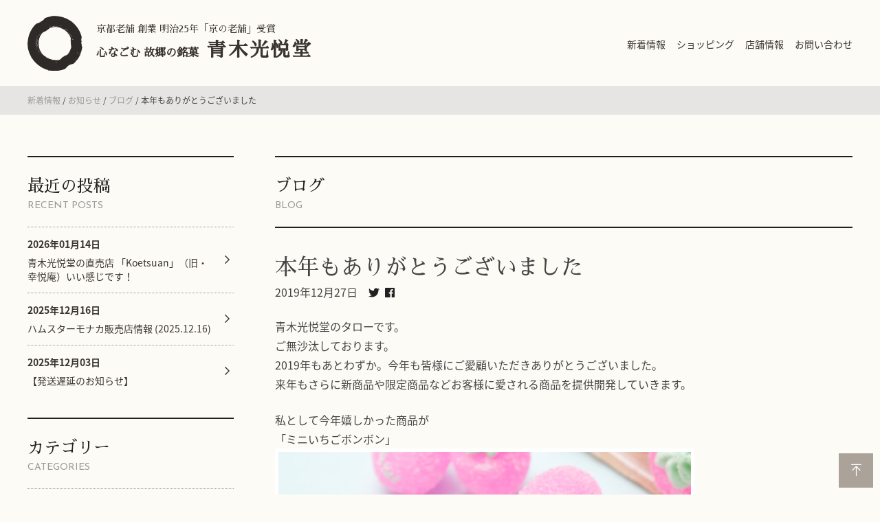

--- FILE ---
content_type: text/html; charset=UTF-8
request_url: https://aokikouetudou.com/information/?p=11657
body_size: 8821
content:
<!DOCTYPE HTML>
<html lang="ja">
<head>
<meta http-equiv="Content-Type" content="text/html; charset=utf-8">
<meta name="viewport" content="width=device-width,initial-scale=1.0,minimum-scale=1.0,user-scalable=yes">
<meta name="format-detection" content="telephone=no">
<title>本年もありがとうございました | ブログ</title>
<meta name="description" content="青木光悦堂のタローです。 ご無沙汰しております。 2019年もあとわずか。今年も皆様にご愛顧いただきありがとうございました。 来..." />
<link href="https://aokikouetudou.com/information/wp-content/themes/aokikouetudou/css/all.min.css" rel="stylesheet">
<link href="https://aokikouetudou.com/information/wp-content/themes/aokikouetudou/css/common_2019.css" rel="stylesheet">
<link href="https://fonts.googleapis.com/css?family=Sawarabi+Mincho" rel="stylesheet">
<link href="https://fonts.googleapis.com/earlyaccess/notosansjapanese.css" rel="stylesheet">
<link href="https://fonts.googleapis.com/css?family=Josefin+Sans:300,400,700&display=swap" rel="stylesheet">
<link rel="stylesheet" href="https://cdnjs.cloudflare.com/ajax/libs/drawer/3.1.0/css/drawer.min.css">
<!--ogp-->
<meta property="og:type" content="website" />
<meta property="og:title" content="本年もありがとうございました | ブログ" />
<meta property="og:description" content="青木光悦堂のタローです。 ご無沙汰しております。 2019年もあとわずか。今年も皆様にご愛顧いただきありがとうございました。 来年もさらに新商品や限定商品などお客様に愛される商品を提供開発していきます..." />
<meta property="og:url" content="https://aokikouetudou.com/information/?p=11657" />
    <meta property="og:image" content="https://aokikouetudou.com/information/wp-content/uploads/01301444_5a7006463ee1f.jpg">
    <meta property="og:site_name" content="心なごむ 故郷の銘菓 青木光悦堂" />
<meta property="og:locale" content="ja_JP" />
<meta property="fb:app_id" content="226227654115635" />
<!--//ogp-->
<meta name='robots' content='max-image-preview:large' />
<link rel="alternate" type="application/rss+xml" title="ブログ &raquo; 本年もありがとうございました のコメントのフィード" href="https://aokikouetudou.com/information/?feed=rss2&#038;p=11657" />
<link rel='stylesheet' id='wp-block-library-css' href='https://aokikouetudou.com/information/wp-includes/css/dist/block-library/style.min.css?ver=6.5.7' type='text/css' media='all' />
<style id='classic-theme-styles-inline-css' type='text/css'>
/*! This file is auto-generated */
.wp-block-button__link{color:#fff;background-color:#32373c;border-radius:9999px;box-shadow:none;text-decoration:none;padding:calc(.667em + 2px) calc(1.333em + 2px);font-size:1.125em}.wp-block-file__button{background:#32373c;color:#fff;text-decoration:none}
</style>
<style id='global-styles-inline-css' type='text/css'>
body{--wp--preset--color--black: #000000;--wp--preset--color--cyan-bluish-gray: #abb8c3;--wp--preset--color--white: #ffffff;--wp--preset--color--pale-pink: #f78da7;--wp--preset--color--vivid-red: #cf2e2e;--wp--preset--color--luminous-vivid-orange: #ff6900;--wp--preset--color--luminous-vivid-amber: #fcb900;--wp--preset--color--light-green-cyan: #7bdcb5;--wp--preset--color--vivid-green-cyan: #00d084;--wp--preset--color--pale-cyan-blue: #8ed1fc;--wp--preset--color--vivid-cyan-blue: #0693e3;--wp--preset--color--vivid-purple: #9b51e0;--wp--preset--gradient--vivid-cyan-blue-to-vivid-purple: linear-gradient(135deg,rgba(6,147,227,1) 0%,rgb(155,81,224) 100%);--wp--preset--gradient--light-green-cyan-to-vivid-green-cyan: linear-gradient(135deg,rgb(122,220,180) 0%,rgb(0,208,130) 100%);--wp--preset--gradient--luminous-vivid-amber-to-luminous-vivid-orange: linear-gradient(135deg,rgba(252,185,0,1) 0%,rgba(255,105,0,1) 100%);--wp--preset--gradient--luminous-vivid-orange-to-vivid-red: linear-gradient(135deg,rgba(255,105,0,1) 0%,rgb(207,46,46) 100%);--wp--preset--gradient--very-light-gray-to-cyan-bluish-gray: linear-gradient(135deg,rgb(238,238,238) 0%,rgb(169,184,195) 100%);--wp--preset--gradient--cool-to-warm-spectrum: linear-gradient(135deg,rgb(74,234,220) 0%,rgb(151,120,209) 20%,rgb(207,42,186) 40%,rgb(238,44,130) 60%,rgb(251,105,98) 80%,rgb(254,248,76) 100%);--wp--preset--gradient--blush-light-purple: linear-gradient(135deg,rgb(255,206,236) 0%,rgb(152,150,240) 100%);--wp--preset--gradient--blush-bordeaux: linear-gradient(135deg,rgb(254,205,165) 0%,rgb(254,45,45) 50%,rgb(107,0,62) 100%);--wp--preset--gradient--luminous-dusk: linear-gradient(135deg,rgb(255,203,112) 0%,rgb(199,81,192) 50%,rgb(65,88,208) 100%);--wp--preset--gradient--pale-ocean: linear-gradient(135deg,rgb(255,245,203) 0%,rgb(182,227,212) 50%,rgb(51,167,181) 100%);--wp--preset--gradient--electric-grass: linear-gradient(135deg,rgb(202,248,128) 0%,rgb(113,206,126) 100%);--wp--preset--gradient--midnight: linear-gradient(135deg,rgb(2,3,129) 0%,rgb(40,116,252) 100%);--wp--preset--font-size--small: 13px;--wp--preset--font-size--medium: 20px;--wp--preset--font-size--large: 36px;--wp--preset--font-size--x-large: 42px;--wp--preset--spacing--20: 0.44rem;--wp--preset--spacing--30: 0.67rem;--wp--preset--spacing--40: 1rem;--wp--preset--spacing--50: 1.5rem;--wp--preset--spacing--60: 2.25rem;--wp--preset--spacing--70: 3.38rem;--wp--preset--spacing--80: 5.06rem;--wp--preset--shadow--natural: 6px 6px 9px rgba(0, 0, 0, 0.2);--wp--preset--shadow--deep: 12px 12px 50px rgba(0, 0, 0, 0.4);--wp--preset--shadow--sharp: 6px 6px 0px rgba(0, 0, 0, 0.2);--wp--preset--shadow--outlined: 6px 6px 0px -3px rgba(255, 255, 255, 1), 6px 6px rgba(0, 0, 0, 1);--wp--preset--shadow--crisp: 6px 6px 0px rgba(0, 0, 0, 1);}:where(.is-layout-flex){gap: 0.5em;}:where(.is-layout-grid){gap: 0.5em;}body .is-layout-flex{display: flex;}body .is-layout-flex{flex-wrap: wrap;align-items: center;}body .is-layout-flex > *{margin: 0;}body .is-layout-grid{display: grid;}body .is-layout-grid > *{margin: 0;}:where(.wp-block-columns.is-layout-flex){gap: 2em;}:where(.wp-block-columns.is-layout-grid){gap: 2em;}:where(.wp-block-post-template.is-layout-flex){gap: 1.25em;}:where(.wp-block-post-template.is-layout-grid){gap: 1.25em;}.has-black-color{color: var(--wp--preset--color--black) !important;}.has-cyan-bluish-gray-color{color: var(--wp--preset--color--cyan-bluish-gray) !important;}.has-white-color{color: var(--wp--preset--color--white) !important;}.has-pale-pink-color{color: var(--wp--preset--color--pale-pink) !important;}.has-vivid-red-color{color: var(--wp--preset--color--vivid-red) !important;}.has-luminous-vivid-orange-color{color: var(--wp--preset--color--luminous-vivid-orange) !important;}.has-luminous-vivid-amber-color{color: var(--wp--preset--color--luminous-vivid-amber) !important;}.has-light-green-cyan-color{color: var(--wp--preset--color--light-green-cyan) !important;}.has-vivid-green-cyan-color{color: var(--wp--preset--color--vivid-green-cyan) !important;}.has-pale-cyan-blue-color{color: var(--wp--preset--color--pale-cyan-blue) !important;}.has-vivid-cyan-blue-color{color: var(--wp--preset--color--vivid-cyan-blue) !important;}.has-vivid-purple-color{color: var(--wp--preset--color--vivid-purple) !important;}.has-black-background-color{background-color: var(--wp--preset--color--black) !important;}.has-cyan-bluish-gray-background-color{background-color: var(--wp--preset--color--cyan-bluish-gray) !important;}.has-white-background-color{background-color: var(--wp--preset--color--white) !important;}.has-pale-pink-background-color{background-color: var(--wp--preset--color--pale-pink) !important;}.has-vivid-red-background-color{background-color: var(--wp--preset--color--vivid-red) !important;}.has-luminous-vivid-orange-background-color{background-color: var(--wp--preset--color--luminous-vivid-orange) !important;}.has-luminous-vivid-amber-background-color{background-color: var(--wp--preset--color--luminous-vivid-amber) !important;}.has-light-green-cyan-background-color{background-color: var(--wp--preset--color--light-green-cyan) !important;}.has-vivid-green-cyan-background-color{background-color: var(--wp--preset--color--vivid-green-cyan) !important;}.has-pale-cyan-blue-background-color{background-color: var(--wp--preset--color--pale-cyan-blue) !important;}.has-vivid-cyan-blue-background-color{background-color: var(--wp--preset--color--vivid-cyan-blue) !important;}.has-vivid-purple-background-color{background-color: var(--wp--preset--color--vivid-purple) !important;}.has-black-border-color{border-color: var(--wp--preset--color--black) !important;}.has-cyan-bluish-gray-border-color{border-color: var(--wp--preset--color--cyan-bluish-gray) !important;}.has-white-border-color{border-color: var(--wp--preset--color--white) !important;}.has-pale-pink-border-color{border-color: var(--wp--preset--color--pale-pink) !important;}.has-vivid-red-border-color{border-color: var(--wp--preset--color--vivid-red) !important;}.has-luminous-vivid-orange-border-color{border-color: var(--wp--preset--color--luminous-vivid-orange) !important;}.has-luminous-vivid-amber-border-color{border-color: var(--wp--preset--color--luminous-vivid-amber) !important;}.has-light-green-cyan-border-color{border-color: var(--wp--preset--color--light-green-cyan) !important;}.has-vivid-green-cyan-border-color{border-color: var(--wp--preset--color--vivid-green-cyan) !important;}.has-pale-cyan-blue-border-color{border-color: var(--wp--preset--color--pale-cyan-blue) !important;}.has-vivid-cyan-blue-border-color{border-color: var(--wp--preset--color--vivid-cyan-blue) !important;}.has-vivid-purple-border-color{border-color: var(--wp--preset--color--vivid-purple) !important;}.has-vivid-cyan-blue-to-vivid-purple-gradient-background{background: var(--wp--preset--gradient--vivid-cyan-blue-to-vivid-purple) !important;}.has-light-green-cyan-to-vivid-green-cyan-gradient-background{background: var(--wp--preset--gradient--light-green-cyan-to-vivid-green-cyan) !important;}.has-luminous-vivid-amber-to-luminous-vivid-orange-gradient-background{background: var(--wp--preset--gradient--luminous-vivid-amber-to-luminous-vivid-orange) !important;}.has-luminous-vivid-orange-to-vivid-red-gradient-background{background: var(--wp--preset--gradient--luminous-vivid-orange-to-vivid-red) !important;}.has-very-light-gray-to-cyan-bluish-gray-gradient-background{background: var(--wp--preset--gradient--very-light-gray-to-cyan-bluish-gray) !important;}.has-cool-to-warm-spectrum-gradient-background{background: var(--wp--preset--gradient--cool-to-warm-spectrum) !important;}.has-blush-light-purple-gradient-background{background: var(--wp--preset--gradient--blush-light-purple) !important;}.has-blush-bordeaux-gradient-background{background: var(--wp--preset--gradient--blush-bordeaux) !important;}.has-luminous-dusk-gradient-background{background: var(--wp--preset--gradient--luminous-dusk) !important;}.has-pale-ocean-gradient-background{background: var(--wp--preset--gradient--pale-ocean) !important;}.has-electric-grass-gradient-background{background: var(--wp--preset--gradient--electric-grass) !important;}.has-midnight-gradient-background{background: var(--wp--preset--gradient--midnight) !important;}.has-small-font-size{font-size: var(--wp--preset--font-size--small) !important;}.has-medium-font-size{font-size: var(--wp--preset--font-size--medium) !important;}.has-large-font-size{font-size: var(--wp--preset--font-size--large) !important;}.has-x-large-font-size{font-size: var(--wp--preset--font-size--x-large) !important;}
.wp-block-navigation a:where(:not(.wp-element-button)){color: inherit;}
:where(.wp-block-post-template.is-layout-flex){gap: 1.25em;}:where(.wp-block-post-template.is-layout-grid){gap: 1.25em;}
:where(.wp-block-columns.is-layout-flex){gap: 2em;}:where(.wp-block-columns.is-layout-grid){gap: 2em;}
.wp-block-pullquote{font-size: 1.5em;line-height: 1.6;}
</style>
<link rel="canonical" href="https://aokikouetudou.com/information/?p=11657" />
<meta name="generator" content="Elementor 3.25.10; features: additional_custom_breakpoints, e_optimized_control_loading; settings: css_print_method-external, google_font-enabled, font_display-auto">
			<style>
				.e-con.e-parent:nth-of-type(n+4):not(.e-lazyloaded):not(.e-no-lazyload),
				.e-con.e-parent:nth-of-type(n+4):not(.e-lazyloaded):not(.e-no-lazyload) * {
					background-image: none !important;
				}
				@media screen and (max-height: 1024px) {
					.e-con.e-parent:nth-of-type(n+3):not(.e-lazyloaded):not(.e-no-lazyload),
					.e-con.e-parent:nth-of-type(n+3):not(.e-lazyloaded):not(.e-no-lazyload) * {
						background-image: none !important;
					}
				}
				@media screen and (max-height: 640px) {
					.e-con.e-parent:nth-of-type(n+2):not(.e-lazyloaded):not(.e-no-lazyload),
					.e-con.e-parent:nth-of-type(n+2):not(.e-lazyloaded):not(.e-no-lazyload) * {
						background-image: none !important;
					}
				}
			</style>
			<script type="text/javascript">
  var _gaq = _gaq || [];
  _gaq.push(['_setAccount', 'UA-666335-21']);
  _gaq.push(['_trackPageview']);

  (function() {
    var ga = document.createElement('script'); ga.type = 'text/javascript'; ga.async = true;
    ga.src = ('https:' == document.location.protocol ? 'https://ssl' : 'http://www') + '.google-analytics.com/ga.js';
    var s = document.getElementsByTagName('script')[0]; s.parentNode.insertBefore(ga, s);
  })();
</script>
<link rel="icon" href="https://aokikouetudou.com/html/user_data/assets/img/common/favicon.ico">
</head>

<body id="top" class="drawer drawer--left page">
<header id="header">
  <h1><a href="/"><span>京都老舗 創業 明治25年「京の老舗」受賞</span><span><em>心なごむ 故郷の銘菓 </em><strong>青木光悦堂</strong></span></a></h1>
  <button type="button" class="drawer-toggle drawer-hamburger">
      <span class="sr-only">toggle navigation</span>
      <span class="drawer-hamburger-icon"></span>
    </button>
  <nav class="drawer-nav" role="navigation">
    <ul class="drawer-menu">
      <li id="news"><a href="" title=""><span>新着情報</span></a></li>
      <li id="shopping"><a href="/" title=""><span>ショッピング</span></a></li>
      <li id="shopping"><a href="https://aokikouetudou.com/user_data/store" title=""><span>店舗情報</span></a></li>
      <li id="shopping"><a href="https://aokikouetudou.com/contact" title=""><span>お問い合わせ</span></a></li>
    </ul>
  </nav>
  <div class="sp_display cart_bt"><a href="/"><i class="fas fa-shopping-cart"></i></a></div>
</header><!-- /header -->
<div id="pankuzu"><a href="https://aokikouetudou.com/information/">新着情報</a> / <a href="https://aokikouetudou.com/information/?cat=2">お知らせ</a> / <a href="https://aokikouetudou.com/information/?cat=3">ブログ</a> / <strong class="current">本年もありがとうございました</strong></div>
<main>
  <article class="two_column">
    <div class="two_column_box">
<div class="left_column">
<div class="side_box">
  <h2><span class="ja">最近の投稿</span><span class="en">RECENT POSTS</span></h2>
          <ul class="cat_list">
            <li>
          <a href="https://aokikouetudou.com/information/?p=17898" class="n_link"><time datetime="2026-01-14T15:43:22+09:00" pubdate="pubdate">2026年01月14日</time><br>青木光悦堂の直売店 「Koetsuan」（旧・幸悦庵）いい感じです！</a>
        </li>
              <li>
          <a href="https://aokikouetudou.com/information/?p=17883" class="n_link"><time datetime="2025-12-16T11:38:51+09:00" pubdate="pubdate">2025年12月16日</time><br>ハムスターモナカ販売店情報 (2025.12.16)</a>
        </li>
              <li>
          <a href="https://aokikouetudou.com/information/?p=17873" class="n_link"><time datetime="2025-12-03T14:43:35+09:00" pubdate="pubdate">2025年12月03日</time><br>【発送遅延のお知らせ】</a>
        </li>
        </ul>
</div>
<div class="side_box">
  <h2><span class="ja">カテゴリー</span><span class="en">CATEGORIES</span></h2>
  <ul class="cat_list">
    	<li class="cat-item cat-item-39"><a href="https://aokikouetudou.com/information/?cat=39">お客様の声</a>
</li>
	<li class="cat-item cat-item-2"><a href="https://aokikouetudou.com/information/?cat=2">お知らせ</a>
<ul class='children'>
	<li class="cat-item cat-item-12"><a href="https://aokikouetudou.com/information/?cat=12">お菓子図書館</a>
</li>
	<li class="cat-item cat-item-15"><a href="https://aokikouetudou.com/information/?cat=15">カシデリメディア情報</a>
</li>
	<li class="cat-item cat-item-13"><a href="https://aokikouetudou.com/information/?cat=13">こんぺいとうアート情報</a>
	<ul class='children'>
	<li class="cat-item cat-item-16"><a href="https://aokikouetudou.com/information/?cat=16">こんぺいとうアートイベント皆様の声</a>
</li>
	</ul>
</li>
	<li class="cat-item cat-item-4"><a href="https://aokikouetudou.com/information/?cat=4">プレスリリース</a>
</li>
	<li class="cat-item cat-item-5"><a href="https://aokikouetudou.com/information/?cat=5">メディア情報</a>
</li>
	<li class="cat-item cat-item-6"><a href="https://aokikouetudou.com/information/?cat=6">催事・展示会情報</a>
</li>
	<li class="cat-item cat-item-7"><a href="https://aokikouetudou.com/information/?cat=7">幸悦庵便り(チラシ、お知らせ)</a>
</li>
	<li class="cat-item cat-item-10"><a href="https://aokikouetudou.com/information/?cat=10">食べ方提案</a>
</li>
</ul>
</li>
	<li class="cat-item cat-item-38"><a href="https://aokikouetudou.com/information/?cat=38">ハムスターモナカ</a>
</li>
	<li class="cat-item cat-item-1"><a href="https://aokikouetudou.com/information/?cat=1">未分類</a>
</li>
	<li class="cat-item cat-item-9"><a href="https://aokikouetudou.com/information/?cat=9">金平糖アート型紙</a>
</li>
  </ul>
</div>
<div class="side_box">
  <h2><span class="ja">月別アーカイブ</span><span class="en">ARCHIVES</span></h2>
  <select name="archive-dropdown" onChange='document.location.href=this.options[this.selectedIndex].value;'>
     <option value="">月を選択</option>
     	<option value='https://aokikouetudou.com/information/?m=202601'> 2026.01 &nbsp;(1)</option>
	<option value='https://aokikouetudou.com/information/?m=202512'> 2025.12 &nbsp;(3)</option>
	<option value='https://aokikouetudou.com/information/?m=202511'> 2025.11 &nbsp;(1)</option>
	<option value='https://aokikouetudou.com/information/?m=202510'> 2025.10 &nbsp;(1)</option>
	<option value='https://aokikouetudou.com/information/?m=202509'> 2025.09 &nbsp;(1)</option>
	<option value='https://aokikouetudou.com/information/?m=202508'> 2025.08 &nbsp;(2)</option>
	<option value='https://aokikouetudou.com/information/?m=202507'> 2025.07 &nbsp;(4)</option>
	<option value='https://aokikouetudou.com/information/?m=202506'> 2025.06 &nbsp;(2)</option>
	<option value='https://aokikouetudou.com/information/?m=202505'> 2025.05 &nbsp;(1)</option>
	<option value='https://aokikouetudou.com/information/?m=202504'> 2025.04 &nbsp;(1)</option>
	<option value='https://aokikouetudou.com/information/?m=202502'> 2025.02 &nbsp;(1)</option>
	<option value='https://aokikouetudou.com/information/?m=202501'> 2025.01 &nbsp;(3)</option>
	<option value='https://aokikouetudou.com/information/?m=202412'> 2024.12 &nbsp;(5)</option>
	<option value='https://aokikouetudou.com/information/?m=202411'> 2024.11 &nbsp;(2)</option>
	<option value='https://aokikouetudou.com/information/?m=202410'> 2024.10 &nbsp;(2)</option>
	<option value='https://aokikouetudou.com/information/?m=202408'> 2024.08 &nbsp;(3)</option>
	<option value='https://aokikouetudou.com/information/?m=202407'> 2024.07 &nbsp;(5)</option>
	<option value='https://aokikouetudou.com/information/?m=202406'> 2024.06 &nbsp;(1)</option>
	<option value='https://aokikouetudou.com/information/?m=202405'> 2024.05 &nbsp;(10)</option>
	<option value='https://aokikouetudou.com/information/?m=202404'> 2024.04 &nbsp;(4)</option>
	<option value='https://aokikouetudou.com/information/?m=202403'> 2024.03 &nbsp;(7)</option>
	<option value='https://aokikouetudou.com/information/?m=202402'> 2024.02 &nbsp;(6)</option>
	<option value='https://aokikouetudou.com/information/?m=202401'> 2024.01 &nbsp;(3)</option>
	<option value='https://aokikouetudou.com/information/?m=202312'> 2023.12 &nbsp;(3)</option>
	<option value='https://aokikouetudou.com/information/?m=202311'> 2023.11 &nbsp;(2)</option>
	<option value='https://aokikouetudou.com/information/?m=202309'> 2023.09 &nbsp;(3)</option>
	<option value='https://aokikouetudou.com/information/?m=202306'> 2023.06 &nbsp;(1)</option>
	<option value='https://aokikouetudou.com/information/?m=202305'> 2023.05 &nbsp;(2)</option>
	<option value='https://aokikouetudou.com/information/?m=202304'> 2023.04 &nbsp;(1)</option>
	<option value='https://aokikouetudou.com/information/?m=202302'> 2023.02 &nbsp;(6)</option>
	<option value='https://aokikouetudou.com/information/?m=202301'> 2023.01 &nbsp;(8)</option>
	<option value='https://aokikouetudou.com/information/?m=202212'> 2022.12 &nbsp;(6)</option>
	<option value='https://aokikouetudou.com/information/?m=202211'> 2022.11 &nbsp;(3)</option>
	<option value='https://aokikouetudou.com/information/?m=202210'> 2022.10 &nbsp;(4)</option>
	<option value='https://aokikouetudou.com/information/?m=202209'> 2022.09 &nbsp;(5)</option>
	<option value='https://aokikouetudou.com/information/?m=202208'> 2022.08 &nbsp;(3)</option>
	<option value='https://aokikouetudou.com/information/?m=202207'> 2022.07 &nbsp;(3)</option>
	<option value='https://aokikouetudou.com/information/?m=202205'> 2022.05 &nbsp;(4)</option>
	<option value='https://aokikouetudou.com/information/?m=202204'> 2022.04 &nbsp;(5)</option>
	<option value='https://aokikouetudou.com/information/?m=202203'> 2022.03 &nbsp;(3)</option>
	<option value='https://aokikouetudou.com/information/?m=202202'> 2022.02 &nbsp;(6)</option>
	<option value='https://aokikouetudou.com/information/?m=202201'> 2022.01 &nbsp;(3)</option>
	<option value='https://aokikouetudou.com/information/?m=202112'> 2021.12 &nbsp;(6)</option>
	<option value='https://aokikouetudou.com/information/?m=202111'> 2021.11 &nbsp;(7)</option>
	<option value='https://aokikouetudou.com/information/?m=202110'> 2021.10 &nbsp;(8)</option>
	<option value='https://aokikouetudou.com/information/?m=202109'> 2021.09 &nbsp;(4)</option>
	<option value='https://aokikouetudou.com/information/?m=202108'> 2021.08 &nbsp;(7)</option>
	<option value='https://aokikouetudou.com/information/?m=202107'> 2021.07 &nbsp;(7)</option>
	<option value='https://aokikouetudou.com/information/?m=202106'> 2021.06 &nbsp;(5)</option>
	<option value='https://aokikouetudou.com/information/?m=202105'> 2021.05 &nbsp;(5)</option>
	<option value='https://aokikouetudou.com/information/?m=202104'> 2021.04 &nbsp;(6)</option>
	<option value='https://aokikouetudou.com/information/?m=202103'> 2021.03 &nbsp;(5)</option>
	<option value='https://aokikouetudou.com/information/?m=202102'> 2021.02 &nbsp;(4)</option>
	<option value='https://aokikouetudou.com/information/?m=202101'> 2021.01 &nbsp;(5)</option>
	<option value='https://aokikouetudou.com/information/?m=202012'> 2020.12 &nbsp;(7)</option>
	<option value='https://aokikouetudou.com/information/?m=202011'> 2020.11 &nbsp;(10)</option>
	<option value='https://aokikouetudou.com/information/?m=202010'> 2020.10 &nbsp;(6)</option>
	<option value='https://aokikouetudou.com/information/?m=202009'> 2020.09 &nbsp;(4)</option>
	<option value='https://aokikouetudou.com/information/?m=202008'> 2020.08 &nbsp;(6)</option>
	<option value='https://aokikouetudou.com/information/?m=202007'> 2020.07 &nbsp;(8)</option>
	<option value='https://aokikouetudou.com/information/?m=202006'> 2020.06 &nbsp;(6)</option>
	<option value='https://aokikouetudou.com/information/?m=202005'> 2020.05 &nbsp;(6)</option>
	<option value='https://aokikouetudou.com/information/?m=202004'> 2020.04 &nbsp;(6)</option>
	<option value='https://aokikouetudou.com/information/?m=202003'> 2020.03 &nbsp;(4)</option>
	<option value='https://aokikouetudou.com/information/?m=202002'> 2020.02 &nbsp;(4)</option>
	<option value='https://aokikouetudou.com/information/?m=202001'> 2020.01 &nbsp;(4)</option>
	<option value='https://aokikouetudou.com/information/?m=201912'> 2019.12 &nbsp;(6)</option>
	<option value='https://aokikouetudou.com/information/?m=201911'> 2019.11 &nbsp;(5)</option>
	<option value='https://aokikouetudou.com/information/?m=201910'> 2019.10 &nbsp;(5)</option>
	<option value='https://aokikouetudou.com/information/?m=201909'> 2019.09 &nbsp;(8)</option>
	<option value='https://aokikouetudou.com/information/?m=201908'> 2019.08 &nbsp;(4)</option>
	<option value='https://aokikouetudou.com/information/?m=201907'> 2019.07 &nbsp;(5)</option>
	<option value='https://aokikouetudou.com/information/?m=201906'> 2019.06 &nbsp;(5)</option>
	<option value='https://aokikouetudou.com/information/?m=201905'> 2019.05 &nbsp;(4)</option>
	<option value='https://aokikouetudou.com/information/?m=201904'> 2019.04 &nbsp;(6)</option>
	<option value='https://aokikouetudou.com/information/?m=201903'> 2019.03 &nbsp;(7)</option>
	<option value='https://aokikouetudou.com/information/?m=201902'> 2019.02 &nbsp;(6)</option>
	<option value='https://aokikouetudou.com/information/?m=201901'> 2019.01 &nbsp;(4)</option>
	<option value='https://aokikouetudou.com/information/?m=201812'> 2018.12 &nbsp;(5)</option>
	<option value='https://aokikouetudou.com/information/?m=201811'> 2018.11 &nbsp;(7)</option>
	<option value='https://aokikouetudou.com/information/?m=201810'> 2018.10 &nbsp;(10)</option>
	<option value='https://aokikouetudou.com/information/?m=201809'> 2018.09 &nbsp;(6)</option>
	<option value='https://aokikouetudou.com/information/?m=201808'> 2018.08 &nbsp;(9)</option>
	<option value='https://aokikouetudou.com/information/?m=201807'> 2018.07 &nbsp;(11)</option>
	<option value='https://aokikouetudou.com/information/?m=201806'> 2018.06 &nbsp;(9)</option>
	<option value='https://aokikouetudou.com/information/?m=201805'> 2018.05 &nbsp;(9)</option>
	<option value='https://aokikouetudou.com/information/?m=201804'> 2018.04 &nbsp;(5)</option>
	<option value='https://aokikouetudou.com/information/?m=201803'> 2018.03 &nbsp;(5)</option>
	<option value='https://aokikouetudou.com/information/?m=201802'> 2018.02 &nbsp;(5)</option>
	<option value='https://aokikouetudou.com/information/?m=201801'> 2018.01 &nbsp;(4)</option>
	<option value='https://aokikouetudou.com/information/?m=201712'> 2017.12 &nbsp;(8)</option>
	<option value='https://aokikouetudou.com/information/?m=201711'> 2017.11 &nbsp;(7)</option>
	<option value='https://aokikouetudou.com/information/?m=201710'> 2017.10 &nbsp;(4)</option>
	<option value='https://aokikouetudou.com/information/?m=201709'> 2017.09 &nbsp;(5)</option>
	<option value='https://aokikouetudou.com/information/?m=201708'> 2017.08 &nbsp;(7)</option>
	<option value='https://aokikouetudou.com/information/?m=201707'> 2017.07 &nbsp;(8)</option>
	<option value='https://aokikouetudou.com/information/?m=201706'> 2017.06 &nbsp;(5)</option>
	<option value='https://aokikouetudou.com/information/?m=201705'> 2017.05 &nbsp;(7)</option>
	<option value='https://aokikouetudou.com/information/?m=201704'> 2017.04 &nbsp;(5)</option>
	<option value='https://aokikouetudou.com/information/?m=201703'> 2017.03 &nbsp;(5)</option>
	<option value='https://aokikouetudou.com/information/?m=201702'> 2017.02 &nbsp;(4)</option>
	<option value='https://aokikouetudou.com/information/?m=201701'> 2017.01 &nbsp;(4)</option>
	<option value='https://aokikouetudou.com/information/?m=201612'> 2016.12 &nbsp;(16)</option>
	<option value='https://aokikouetudou.com/information/?m=201611'> 2016.11 &nbsp;(7)</option>
	<option value='https://aokikouetudou.com/information/?m=201610'> 2016.10 &nbsp;(9)</option>
	<option value='https://aokikouetudou.com/information/?m=201609'> 2016.09 &nbsp;(2)</option>
	<option value='https://aokikouetudou.com/information/?m=201608'> 2016.08 &nbsp;(1)</option>
	<option value='https://aokikouetudou.com/information/?m=201606'> 2016.06 &nbsp;(1)</option>
	<option value='https://aokikouetudou.com/information/?m=201605'> 2016.05 &nbsp;(1)</option>
	<option value='https://aokikouetudou.com/information/?m=201604'> 2016.04 &nbsp;(5)</option>
	<option value='https://aokikouetudou.com/information/?m=201603'> 2016.03 &nbsp;(3)</option>
	<option value='https://aokikouetudou.com/information/?m=201602'> 2016.02 &nbsp;(7)</option>
	<option value='https://aokikouetudou.com/information/?m=201601'> 2016.01 &nbsp;(4)</option>
	<option value='https://aokikouetudou.com/information/?m=201512'> 2015.12 &nbsp;(7)</option>
	<option value='https://aokikouetudou.com/information/?m=201511'> 2015.11 &nbsp;(4)</option>
	<option value='https://aokikouetudou.com/information/?m=201510'> 2015.10 &nbsp;(5)</option>
	<option value='https://aokikouetudou.com/information/?m=201509'> 2015.09 &nbsp;(6)</option>
	<option value='https://aokikouetudou.com/information/?m=201508'> 2015.08 &nbsp;(4)</option>
	<option value='https://aokikouetudou.com/information/?m=201507'> 2015.07 &nbsp;(1)</option>
	<option value='https://aokikouetudou.com/information/?m=201506'> 2015.06 &nbsp;(4)</option>
	<option value='https://aokikouetudou.com/information/?m=201505'> 2015.05 &nbsp;(8)</option>
	<option value='https://aokikouetudou.com/information/?m=201504'> 2015.04 &nbsp;(12)</option>
	<option value='https://aokikouetudou.com/information/?m=201503'> 2015.03 &nbsp;(11)</option>
	<option value='https://aokikouetudou.com/information/?m=201502'> 2015.02 &nbsp;(4)</option>
	<option value='https://aokikouetudou.com/information/?m=201501'> 2015.01 &nbsp;(3)</option>
	<option value='https://aokikouetudou.com/information/?m=201412'> 2014.12 &nbsp;(1)</option>
	<option value='https://aokikouetudou.com/information/?m=201411'> 2014.11 &nbsp;(7)</option>
	<option value='https://aokikouetudou.com/information/?m=201410'> 2014.10 &nbsp;(4)</option>
	<option value='https://aokikouetudou.com/information/?m=201409'> 2014.09 &nbsp;(7)</option>
	<option value='https://aokikouetudou.com/information/?m=201408'> 2014.08 &nbsp;(4)</option>
	<option value='https://aokikouetudou.com/information/?m=201407'> 2014.07 &nbsp;(2)</option>
	<option value='https://aokikouetudou.com/information/?m=201406'> 2014.06 &nbsp;(14)</option>
	<option value='https://aokikouetudou.com/information/?m=201405'> 2014.05 &nbsp;(28)</option>
	<option value='https://aokikouetudou.com/information/?m=201404'> 2014.04 &nbsp;(14)</option>
	<option value='https://aokikouetudou.com/information/?m=201403'> 2014.03 &nbsp;(7)</option>
	<option value='https://aokikouetudou.com/information/?m=201402'> 2014.02 &nbsp;(7)</option>
	<option value='https://aokikouetudou.com/information/?m=201401'> 2014.01 &nbsp;(15)</option>
	<option value='https://aokikouetudou.com/information/?m=201312'> 2013.12 &nbsp;(14)</option>
	<option value='https://aokikouetudou.com/information/?m=201311'> 2013.11 &nbsp;(14)</option>
	<option value='https://aokikouetudou.com/information/?m=201310'> 2013.10 &nbsp;(10)</option>
	<option value='https://aokikouetudou.com/information/?m=201309'> 2013.09 &nbsp;(11)</option>
	<option value='https://aokikouetudou.com/information/?m=201308'> 2013.08 &nbsp;(9)</option>
	<option value='https://aokikouetudou.com/information/?m=201307'> 2013.07 &nbsp;(11)</option>
	<option value='https://aokikouetudou.com/information/?m=201306'> 2013.06 &nbsp;(8)</option>
	<option value='https://aokikouetudou.com/information/?m=201305'> 2013.05 &nbsp;(11)</option>
	<option value='https://aokikouetudou.com/information/?m=201304'> 2013.04 &nbsp;(18)</option>
	<option value='https://aokikouetudou.com/information/?m=201303'> 2013.03 &nbsp;(15)</option>
	<option value='https://aokikouetudou.com/information/?m=201302'> 2013.02 &nbsp;(14)</option>
	<option value='https://aokikouetudou.com/information/?m=201301'> 2013.01 &nbsp;(15)</option>
	<option value='https://aokikouetudou.com/information/?m=201212'> 2012.12 &nbsp;(8)</option>
	<option value='https://aokikouetudou.com/information/?m=201211'> 2012.11 &nbsp;(2)</option>
	<option value='https://aokikouetudou.com/information/?m=201210'> 2012.10 &nbsp;(3)</option>
	<option value='https://aokikouetudou.com/information/?m=201209'> 2012.09 &nbsp;(1)</option>
	<option value='https://aokikouetudou.com/information/?m=201208'> 2012.08 &nbsp;(1)</option>
	<option value='https://aokikouetudou.com/information/?m=201207'> 2012.07 &nbsp;(2)</option>
	<option value='https://aokikouetudou.com/information/?m=201206'> 2012.06 &nbsp;(1)</option>
	<option value='https://aokikouetudou.com/information/?m=201205'> 2012.05 &nbsp;(6)</option>
	<option value='https://aokikouetudou.com/information/?m=201204'> 2012.04 &nbsp;(5)</option>
	<option value='https://aokikouetudou.com/information/?m=201203'> 2012.03 &nbsp;(8)</option>
	<option value='https://aokikouetudou.com/information/?m=201202'> 2012.02 &nbsp;(5)</option>
	<option value='https://aokikouetudou.com/information/?m=201201'> 2012.01 &nbsp;(7)</option>
	<option value='https://aokikouetudou.com/information/?m=201112'> 2011.12 &nbsp;(10)</option>
	<option value='https://aokikouetudou.com/information/?m=201111'> 2011.11 &nbsp;(11)</option>
	<option value='https://aokikouetudou.com/information/?m=201110'> 2011.10 &nbsp;(3)</option>
	<option value='https://aokikouetudou.com/information/?m=201109'> 2011.09 &nbsp;(8)</option>
	<option value='https://aokikouetudou.com/information/?m=201108'> 2011.08 &nbsp;(1)</option>
	<option value='https://aokikouetudou.com/information/?m=201107'> 2011.07 &nbsp;(2)</option>
	<option value='https://aokikouetudou.com/information/?m=201106'> 2011.06 &nbsp;(2)</option>
	<option value='https://aokikouetudou.com/information/?m=201105'> 2011.05 &nbsp;(4)</option>
	<option value='https://aokikouetudou.com/information/?m=201104'> 2011.04 &nbsp;(7)</option>
	<option value='https://aokikouetudou.com/information/?m=201103'> 2011.03 &nbsp;(6)</option>
	<option value='https://aokikouetudou.com/information/?m=201102'> 2011.02 &nbsp;(7)</option>
	<option value='https://aokikouetudou.com/information/?m=201101'> 2011.01 &nbsp;(14)</option>
	<option value='https://aokikouetudou.com/information/?m=201012'> 2010.12 &nbsp;(6)</option>
	<option value='https://aokikouetudou.com/information/?m=201011'> 2010.11 &nbsp;(8)</option>
	<option value='https://aokikouetudou.com/information/?m=201010'> 2010.10 &nbsp;(1)</option>
	<option value='https://aokikouetudou.com/information/?m=201009'> 2010.09 &nbsp;(4)</option>
	<option value='https://aokikouetudou.com/information/?m=201008'> 2010.08 &nbsp;(4)</option>
	<option value='https://aokikouetudou.com/information/?m=201007'> 2010.07 &nbsp;(5)</option>
	<option value='https://aokikouetudou.com/information/?m=201006'> 2010.06 &nbsp;(3)</option>
	<option value='https://aokikouetudou.com/information/?m=201005'> 2010.05 &nbsp;(5)</option>
	<option value='https://aokikouetudou.com/information/?m=201004'> 2010.04 &nbsp;(6)</option>
	<option value='https://aokikouetudou.com/information/?m=201003'> 2010.03 &nbsp;(4)</option>
  </select>
</div>

</div>
<section class="right_column">
     <h2 class="main_title"><span class="ja">ブログ</span><span class="en">blog</span></h2>
 <section class="post_content">
  <div class="post_header">
  <h1>本年もありがとうございました</h1>
  <div>
	  
    <time datetime="2019-12-27T16:16:24+09:00" pubdate="pubdate">2019年12月27日</time>
	  
	  
   <ul id="bt_share">
<li><a href="http://twitter.com/share?url=https://aokikouetudou.com/information/?p=11657&text=本年もありがとうございました&hashtags=京都,老舗,お菓子,青木光悦堂" target="_blank" rel="noopenner"><i class="fab fa-twitter"></i></a></li>
<li><a href="http://www.facebook.com/share.php?u=https://aokikouetudou.com/information/?p=11657" onclick="window.open(this.href, 'FBwindow', 'width=550, height=450, menubar=no, toolbar=no, scrollbars=yes'); return false;"><i class="fab fa-facebook"></i></a></li>
</ul>
</div>
</div>
<div class="post_content_main">
 <p>青木光悦堂のタローです。<br />
ご無沙汰しております。<br />
2019年もあとわずか。今年も皆様にご愛顧いただきありがとうございました。<br />
来年もさらに新商品や限定商品などお客様に愛される商品を提供開発していきます。</p>
<p>私として今年嬉しかった商品が<br />
「ミニいちごボンボン」<img decoding="async" src="/information/wp-content/uploads/01301445_5a70066202e9c.jpg" alt="" /> <img decoding="async" src="/information/wp-content/uploads/01301444_5a7006463ee1f.jpg" alt="" /><br />
家の人が「ミニいちごボンボンとカレーのおせんべいは無限のループ」<br />
という声と、百貨店で催事をした時に、なぜかこの商品が売り切れた。。。<br />
こ、これは！！<br />
そう思い是非とも商品化してほしいとお願いして、ようやく昨年末に商品化。<br />
その後青木光悦堂コーナーでも並べていただきましたが、すぐには売れず<br />
「まだまだかな？」「やっぱりあまり人気なかったかな」<br />
と思っていたら、今年になってだんだんとご注文が増え、気づけば人気商品に！！</p>
<p>一度かった方から再度ご注文もいただき、老若男女問わずご購入頂いております。<br />
まだ食べたことのない方は一度食べてみてください。<br />
詳しくは<a href="https://aokikouetudou.com/products/detail/2825">こちら</a></p>
<p>皆様良いお年を<br />
来年もどうぞよろしくお願いします。</p>
<p>&nbsp;</p>
</div>
      <div class="detail_nextprev">
<div class="prev_post">
  <span>
<a href="https://aokikouetudou.com/information/?p=11651" rel="prev"></a></span>
 </div>
 <div class="bt_l center"><a href="https://aokikouetudou.com/information/"><span>新着情報を見る</span></a></div>
 <div class="next_post">
  <span>
<a href="https://aokikouetudou.com/information/?p=11663" rel="next"></a></span>
</div>
</div>
 </section>

  

  <section class="bottom_box">
    <h2 class="main_title"><span class="ja">関連記事</span><span class="en">RELATED POSTS</span></h2>
    <ul class="list_content">
             <li><time datetime="2011-09-16T01:30:20+09:00" pubdate="pubdate">2011.09.16</time><h3><a href="https://aokikouetudou.com/information/?p=477" class="opa_link">張り切っています</a></h3></li>
      
       <li><time datetime="2020-06-05T19:27:48+09:00" pubdate="pubdate">2020.06.05</time><h3><a href="https://aokikouetudou.com/information/?p=11856" class="opa_link">おうちでちょっぴり京都気分</a></h3></li>
      
       <li><time datetime="2017-04-21T14:21:18+09:00" pubdate="pubdate">2017.04.21</time><h3><a href="https://aokikouetudou.com/information/?p=6443" class="opa_link">バリアフリー展出展中</a></h3></li>
      
       <li><time datetime="2011-11-01T07:48:52+09:00" pubdate="pubdate">2011.11.01</time><h3><a href="https://aokikouetudou.com/information/?p=488" class="opa_link">国民文化祭！</a></h3></li>
      
      

    </ul>
</section>

</section>
</div>
</article>
</main>


<footer>
  <div class="bottom_nav_outer">
    <ul class="bottom_nav">
       <li><a href="https://aokikouetudou.com/help/about">当サイトについて</a></li>
       <li><a href="https://aokikouetudou.com/help/privacy">プライバシーポリシー</a></li>
       <li><a href="https://aokikouetudou.com/help/tradelaw">特定商取引法に基づく表記</a></li>
       <li><a href="https://aokikouetudou.com/user_data/company">会社情報</a></li>
       <li><a href="https://www.facebook.com/aokikouetudou" target="_blank" rel="noopener"><i class="fab fa-facebook-f"></i> Facebook</a></li>
       <li><a href="https://twitter.com/aokikouetudou_k" target="_blank" rel="noopener"><i class="fab fa-twitter"></i> Twitter</a></li>
       <li><a href="https://www.instagram.com/aokikouetudou/" target="_blank" rel="noopener"><i class="fab fa-instagram"></i> Instagram</a></li>
    </ul>
  </div>
	
	<div class="footer_logo"><a href="https://aokikouetudou.com/"><img src="/information/wp-content/uploads/footer_logo.png"></a></div>
	
  <div class="footer_bn_outer">
  <ul class="footer_bn">
    <li><a href="https://aokikoetsudo.co.jp/" target="_blank" rel="noopener"><img src="/information/wp-content/uploads/footer_banner01.jpg"></a></li>
    <li><a href="https://www.amazon.co.jp/s?k=%E9%9D%92%E6%9C%A8%E5%85%89%E6%82%A6%E5%A0%82" target="_blank" rel="noopener"><img src="/information/wp-content/uploads/footer_banner02.jpg"></a></li>
    <li><a href="https://www.aokikouetudou.net/" target="_blank" rel="noopener"><img src="/information/wp-content/uploads/footer_banner03.jpg"></a></li>
	  <li><a href="https://store.shopping.yahoo.co.jp/aokikouetudou/" target="_blank" rel="noopener"><img src="/information/wp-content/uploads/footer_banner04.jpg"></a></li>
	  <li><a href="https://kashideri.com/" target="_blank" rel="noopener"><img src="/information/wp-content/uploads/footer_banner05.jpg"></a></li>
  </ul>
</div>
<div class="copyright"><p>copyright (c) 心なごむ故郷の銘菓 青木光悦堂 all rights reserved.</p></div>
  <div class="b_top"><a class="Back" href="#top"></a></div>
</footer>
<script defer src="https://aokikouetudou.com/information/wp-content/themes/aokikouetudou/js/all.min.js"></script>
<script src="https://cdnjs.cloudflare.com/ajax/libs/iScroll/5.1.3/iscroll.min.js"></script>
<script src="https://cdnjs.cloudflare.com/ajax/libs/drawer/3.1.0/js/drawer.min.js"></script>
<script>
  jQuery(function($){
 // replace関数による文字列の削除
   $('.main_title .en').each(function(){
        var txt = $(this).html();
        $(this).html(
            txt.replace(/-/g,' ')
        );
    });
//header fix
  if(!navigator.userAgent.match(/(iPhone|iPad|iPod|Android)/)){
window.onload=function(){
    var topbar = $("header").offset().top;
    $(window).scroll(function(){
        if($(window).scrollTop() > topbar) {
            $("header").addClass("fix_bar");
        }　else {
            $("header").removeClass("fix_bar");
        }
    })
}
}
//drawer
 if(navigator.userAgent.match(/(iPhone|iPod|Android)/)){
  $(document).ready(function() {
   $('.drawer').drawer();
});
  } else {
    $('.drawer').drawer('destroy');
  }
//back to top
  $('a.Back[href^="#"]').click(function() {
      var speed = 500;
      var href= $(this).attr("href");
      var target = $(href == "#" || href == "" ? 'html' : href);
      var position = target.offset().top;
      $('body,html').animate({scrollTop:position}, speed, 'swing');
      return false;
   });
  });
</script>
			<script type='text/javascript'>
				const lazyloadRunObserver = () => {
					const lazyloadBackgrounds = document.querySelectorAll( `.e-con.e-parent:not(.e-lazyloaded)` );
					const lazyloadBackgroundObserver = new IntersectionObserver( ( entries ) => {
						entries.forEach( ( entry ) => {
							if ( entry.isIntersecting ) {
								let lazyloadBackground = entry.target;
								if( lazyloadBackground ) {
									lazyloadBackground.classList.add( 'e-lazyloaded' );
								}
								lazyloadBackgroundObserver.unobserve( entry.target );
							}
						});
					}, { rootMargin: '200px 0px 200px 0px' } );
					lazyloadBackgrounds.forEach( ( lazyloadBackground ) => {
						lazyloadBackgroundObserver.observe( lazyloadBackground );
					} );
				};
				const events = [
					'DOMContentLoaded',
					'elementor/lazyload/observe',
				];
				events.forEach( ( event ) => {
					document.addEventListener( event, lazyloadRunObserver );
				} );
			</script>
			</body>
</html>

--- FILE ---
content_type: text/css
request_url: https://aokikouetudou.com/information/wp-content/themes/aokikouetudou/css/common_2019.css
body_size: 6464
content:
@charset "utf-8";
/*! normalize.css v3.0.3 | MIT License | github.com/necolas/normalize.css */

/**
 * 1. Set default font family to sans-serif.
 * 2. Prevent iOS and IE text size adjust after device orientation change,
 *    without disabling user zoom.
 */


/*--20230905追加--*/

.footer_logo {
	background: #fff !important;
	text-align: center !important;
}

.footer_logo img {
	height: 45px;
	margin: 32px 0px;
}

.footer_bn_outer {
	background: #fff !important;
	padding: 0px !important;
}

.footer_bn li {
	border: 0px !important;
	margin: 1%;
}

.footer_bn li img{
width:100% !important;
height:auto !important;
}

.footer_bn li a{
	padding-top:0% !important;
}

footer {
	background: #fff !important;
	padding: 0px !important;
}

.copyright {
	text-align: center;
	background: #fff !important;
	margin: 0px !important;
	padding: 0px !important;
	font-size: 0.8em;
	color: #ccc;
}


/*------20210122--------*/
.page_header {
	display: none;
}

.page_footer {
	display: none;
}

.page_inner{
	margin:3% auto;
	width:80%;
}



html {
  font-family: sans-serif; /* 1 */
  -ms-text-size-adjust: 100%; /* 2 */
  -webkit-text-size-adjust: 100%; /* 2 */
}

/**
 * Remove default margin.
 */

body {
  margin: 0;
}

/* HTML5 display definitions
   ========================================================================== */

/**
 * Correct `block` display not defined for any HTML5 element in IE 8/9.
 * Correct `block` display not defined for `details` or `summary` in IE 10/11
 * and Firefox.
 * Correct `block` display not defined for `main` in IE 11.
 */

article,
aside,
details,
figcaption,
figure,
footer,
header,
hgroup,
main,
menu,
nav,
section,
summary {
  display: block;
}

/**
 * 1. Correct `inline-block` display not defined in IE 8/9.
 * 2. Normalize vertical alignment of `progress` in Chrome, Firefox, and Opera.
 */

audio,
canvas,
progress,
video {
  display: inline-block; /* 1 */
  vertical-align: baseline; /* 2 */
}
video {
    display:block;
}
/**
 * Prevent modern browsers from displaying `audio` without controls.
 * Remove excess height in iOS 5 devices.
 */

audio:not([controls]) {
  display: none;
  height: 0;
}

/**
 * Address `[hidden]` styling not present in IE 8/9/10.
 * Hide the `template` element in IE 8/9/10/11, Safari, and Firefox < 22.
 */

[hidden],
template {
  display: none;
}

/* Links
   ========================================================================== */

/**
 * Remove the gray background color from active links in IE 10.
 */

a {
  background-color: transparent;
}

/**
 * Improve readability of focused elements when they are also in an
 * active/hover state.
 */

a:active,
a:hover {
  outline: 0;
}

/* Text-level semantics
   ========================================================================== */

/**
 * Address styling not present in IE 8/9/10/11, Safari, and Chrome.
 */

abbr[title] {
  border-bottom: 1px dotted;
}

/**
 * Address style set to `bolder` in Firefox 4+, Safari, and Chrome.
 */

b,
strong {
  font-weight: bold;
}

/**
 * Address styling not present in Safari and Chrome.
 */

dfn {
  font-style: italic;
}

/**
 * Address variable `h1` font-size and margin within `section` and `article`
 * contexts in Firefox 4+, Safari, and Chrome.
 */

h1 {
  font-size: 2em;
  margin: 0.67em 0;
}

/**
 * Address styling not present in IE 8/9.
 */

mark {
  background: #ff0;
  color: #000;
}

/**
 * Address inconsistent and variable font size in all browsers.
 */

small {
  font-size: 80%;
}

/**
 * Prevent `sub` and `sup` affecting `line-height` in all browsers.
 */

sub,
sup {
  font-size: 75%;
  line-height: 0;
  position: relative;
  vertical-align: baseline;
}

sup {
  top: -0.5em;
}

sub {
  bottom: -0.25em;
}

/* Embedded content
   ========================================================================== */

/**
 * Remove border when inside `a` element in IE 8/9/10.
 */

img {
  border: 0;
}

/**
 * Correct overflow not hidden in IE 9/10/11.
 */

svg:not(:root) {
  overflow: hidden;
}

/* Grouping content
   ========================================================================== */

/**
 * Address margin not present in IE 8/9 and Safari.
 */

figure {
  margin: 1em 40px;
}

/**
 * Address differences between Firefox and other browsers.
 */

hr {
  box-sizing: content-box;
  height: 0;
}

/**
 * Contain overflow in all browsers.
 */

pre {
  overflow: auto;
}

/**
 * Address odd `em`-unit font size rendering in all browsers.
 */

code,
kbd,
pre,
samp {
  font-family: monospace, monospace;
  font-size: 1em;
}

/* Forms
   ========================================================================== */

/**
 * Known limitation: by default, Chrome and Safari on OS X allow very limited
 * styling of `select`, unless a `border` property is set.
 */

/**
 * 1. Correct color not being inherited.
 *    Known issue: affects color of disabled elements.
 * 2. Correct font properties not being inherited.
 * 3. Address margins set differently in Firefox 4+, Safari, and Chrome.
 */

button,
input,
optgroup,
select,
textarea {
  color: inherit; /* 1 */
  font: inherit; /* 2 */
  margin: 0; /* 3 */
}

/**
 * Address `overflow` set to `hidden` in IE 8/9/10/11.
 */

button {
  overflow: visible;
}

/**
 * Address inconsistent `text-transform` inheritance for `button` and `select`.
 * All other form control elements do not inherit `text-transform` values.
 * Correct `button` style inheritance in Firefox, IE 8/9/10/11, and Opera.
 * Correct `select` style inheritance in Firefox.
 */

button,
select {
  text-transform: none;
}

/**
 * 1. Avoid the WebKit bug in Android 4.0.* where (2) destroys native `audio`
 *    and `video` controls.
 * 2. Correct inability to style clickable `input` types in iOS.
 * 3. Improve usability and consistency of cursor style between image-type
 *    `input` and others.
 */

button,
html input[type="button"], /* 1 */
input[type="reset"],
input[type="submit"] {
  -webkit-appearance: button; /* 2 */
  cursor: pointer; /* 3 */
}

/**
 * Re-set default cursor for disabled elements.
 */

button[disabled],
html input[disabled] {
  cursor: default;
}

/**
 * Remove inner padding and border in Firefox 4+.
 */

button::-moz-focus-inner,
input::-moz-focus-inner {
  border: 0;
  padding: 0;
}

/**
 * Address Firefox 4+ setting `line-height` on `input` using `!important` in
 * the UA stylesheet.
 */

input {
  line-height: normal;
}

/**
 * It's recommended that you don't attempt to style these elements.
 * Firefox's implementation doesn't respect box-sizing, padding, or width.
 *
 * 1. Address box sizing set to `content-box` in IE 8/9/10.
 * 2. Remove excess padding in IE 8/9/10.
 */

input[type="checkbox"],
input[type="radio"] {
  box-sizing: border-box; /* 1 */
  padding: 0; /* 2 */
}

/**
 * Fix the cursor style for Chrome's increment/decrement buttons. For certain
 * `font-size` values of the `input`, it causes the cursor style of the
 * decrement button to change from `default` to `text`.
 */

input[type="number"]::-webkit-inner-spin-button,
input[type="number"]::-webkit-outer-spin-button {
  height: auto;
}

/**
 * 1. Address `appearance` set to `searchfield` in Safari and Chrome.
 * 2. Address `box-sizing` set to `border-box` in Safari and Chrome.
 */

input[type="search"] {
  -webkit-appearance: textfield; /* 1 */
  box-sizing: content-box; /* 2 */
}

/**
 * Remove inner padding and search cancel button in Safari and Chrome on OS X.
 * Safari (but not Chrome) clips the cancel button when the search input has
 * padding (and `textfield` appearance).
 */

input[type="search"]::-webkit-search-cancel-button,
input[type="search"]::-webkit-search-decoration {
  -webkit-appearance: none;
}

/**
 * Define consistent border, margin, and padding.
 */

fieldset {
  border: 1px solid #c0c0c0;
  margin: 0 2px;
  padding: 0.35em 0.625em 0.75em;
}

/**
 * 1. Correct `color` not being inherited in IE 8/9/10/11.
 * 2. Remove padding so people aren't caught out if they zero out fieldsets.
 */

legend {
  border: 0; /* 1 */
  padding: 0; /* 2 */
}

/**
 * Remove default vertical scrollbar in IE 8/9/10/11.
 */

textarea {
  overflow: auto;
}

/**
 * Don't inherit the `font-weight` (applied by a rule above).
 * NOTE: the default cannot safely be changed in Chrome and Safari on OS X.
 */

optgroup {
  font-weight: bold;
}

/* Tables
   ========================================================================== */

/**
 * Remove most spacing between table cells.
 */

table {
  border-collapse: collapse;
  border-spacing: 0;
}

td,
th {
  padding: 0;
}
ul {
	list-style: none;
	padding: 0;
}
*, *:before, *:after {
    -webkit-box-sizing: border-box;
    -moz-box-sizing: border-box;
    -o-box-sizing: border-box;
    -ms-box-sizing: border-box;
    box-sizing: border-box;
  }
html, body {
	color: #454545;
	font-size:1.0rem;
	font-family: "Noto Sans Japanese", sans-serif;
	background: #fcfbf5;
}
.ja {
  font-family: "Sawarabi Mincho",selif;
}
.en {
  font-family: 'Josefin Sans', sans-serif;
}
header {
    padding: 34px 40px;
    width: auto;
    transition-duration: .3s;
    display: flex;
    justify-content: space-between;
    align-items: center;
    background: #fcfbf5;
}
.drawer-nav {
	background: #fcfbf5 !important;
}
header h1 {
	font-family: "Sawarabi Mincho",selif;
  position: relative;
	line-height: 1.25;
	margin: 0;
}
header h1 a {
	padding-left: 100px;
	display: block;
	text-decoration: none;
	color: #393430;
	position: relative;
}
header h1 a::before {
	content: "";
	width: 80px;
	height: 80px;
	display: block;
	position: absolute;
	top: 50%;
	margin-top: -40px;
	left: 0;
	background: url(../img/mark.svg) 0 0 no-repeat;
	background-size: cover;
	transition-duration: .3s;
}
header h1 span {
	display: block;
	white-space: nowrap;
}
header h1 strong {
 letter-spacing: 0.1em;
 display: inline-block;
 margin-left: 0.25em;
 transition-duration: .3s;
 font-size: 1.75rem;
}
header h1 em {
	font-style: normal;
	font-size: 1rem;
	transition-duration: .3s;
}
header h1 span:first-of-type {
	font-size: .875rem;
	font-weight: normal;
	transition-duration: .3s;
}
header nav ul {
	display: flex;
	justify-content: flex-end;
}
header nav ul li {
	margin-left: 1em;
}
header nav ul li a {
	color: #393430;
	text-decoration: none;
  font-size: .875rem;
}
header.fix_bar {
  position: fixed;
  width: 100%;
  top: 0;
  left: 0;
  z-index: 99;
}
header.fix_bar h1 a::before {
  width: 50px;
  height: 50px;
  margin-top: -25px;
}
header.fix_bar h1 a, header.fix_bar h1 strong {
    font-size: 1.25rem;
}
header.fix_bar h1 span:first-of-type {
font-size: .6rem;
}
header.fix_bare h1 em {
font-size: 0.75rem;
}
header.fix_bar h1 a {
    padding-left: 60px;
}
header.fix_bar {
    padding-top: 20px;
    padding-bottom: 20px;
    box-shadow: 0px 5px 5px -5px rgba(0,0,0,0.3);
}

#pankuzu {
	    padding: 1em 40px;
    font-size: .75rem;
    margin-bottom: 0;
    background-color: #e7e5e3;
}
#pankuzu > strong {
    font-weight: normal;
}
#pankuzu a {
    color: #999;
    text-decoration: none;
}
#pankuzu a:hover {
    color: #393430;
}
.two_column  {
    width: 100%;
    max-width: 1286px;
    margin: 0 auto;
}
.two_column_box {
	display: flex;
	justify-content: space-between;
}
.two_column_box .left_column {
	width: 25%;
}
.two_column_box .right_column {
    width: 70%;
}
.list_content li a {
color: #393430;
text-decoration: none;
}
.list_content li a:hover {
  text-decoration: underline;
}
.list_content li {
	display: flex;
  align-items: center;
  border-bottom: 1px solid #CCC;
}
.list_content li h3 {
  font-size: 1rem;
  margin-left: 1em;
  font-weight: normal;
}
.new_txt {
  font-style: normal;
  display: inline-block;
  margin-left: 1em;
  font-weight: bold;
  border:1px solid #dd1b0f;
  font-size: .75rem;
  color: #dd1b0f;
  padding: 0.1em 0.3em;
}
.list_content li a {
  position: relative;
  display: inline-block;
  padding-left: 1.5em;
}
.list_content li a::before {
    font-family: "Font Awesome 5 Pro";
    font-weight: 400;
    content: "\f054";
    position: absolute;
    top: 50%;
    left: 0;
    margin-top: -0.5em;

}
.main_title span, .side_box h2 span {
  display: block;
}
.side_box {
  margin-bottom: 30px;
}
.side_box h2 {
  font-size: 1.5rem;
  line-height: 1.5;
  margin-top: 0;
  border-top: 2px solid #212121;
  padding: 1em 0 0;
  color: #212121;
  font-weight: normal;
}
.side_box select {
  display: block;
  width: 100%;
  padding: 0.5em;
}
.side_box h2 .en {
  font-size: .875rem;
  font-weight: normal;
  color: #999;
}
.main_title {
 line-height: 1.5;
 font-size: 1.5rem;
 margin-top: 0;
 border-top: 2px solid #212121;
    padding: 1em 0 0;
    color: #212121;
    font-weight: normal;
}
.main_title .en {
  text-transform: uppercase;
  font-size: .875rem;
  color: #999;
  font-weight: normal;
}
article {
  padding: 60px 40px;
}
.cat_list li a {
  display: block;
    border-top: 1px dotted #999;
    padding: 1em 2em 1em 0 ;
    font-size: .875rem;
    color: #393430;
    text-decoration: none;
    position: relative;
}
.cat_list li a time {
  font-weight: bold;
  display: inline-block;
  margin-bottom: 0.5em;
}
.cat_list li a::before {
    font-family: "Font Awesome 5 Pro";
    font-weight: 400;
    content: "\f054";
    position: absolute;
    top: 50%;
    margin-top: -10px;
    right: 0;
    width: 20px;
    height: 20px;
    line-height: 20px;
    text-align: center;
}

.sns {
  display: flex;
}
.sns li {
  font-size: 18px;
  width: 40px;
  height: 40px;
  border-radius:20px;
  margin-right: 10px;
}
.sns li:last-child {
  margin-right: 0;
}
.sns li a {
  display: block;
  background: #dd1b0f;
  text-decoration: none;
  width: 40px;
  height: 40px;
  border-radius:20px;
  text-align: center;
  line-height: 40px;
  color: #FFF;
}
.pageNation {
  font-size: 0.875rem;
  margin: 30px 0;
}
.pageNation a {
  display: inline-block;
  padding: 0.75em 1em;
  background: #e7e5e3;
  margin: 0 2px;
  text-decoration: none;
  color: #a89f98;
  transition-duration: .3s;
}
.pageNation a:hover {
  color: #FFF;
  background: #212121;
}
.pageNation .current {
  color: #FFF;
  background: #212121;
  display: inline-block;
  padding: 0.75em 1em;
  margin: 0 2px;
}
.pageNation .dots {
  padding: 0.75em 1em;
  display: inline-block;
}
.b_top {
    position: fixed;
     width: 50px;
    height: 50px;
    right: 10px;
    bottom: 10px;
    overflow: hidden;
}
.b_top a {
     width: 50px;
    height: 50px;
    display: block;
    color: #FFF;
    text-align: center;
    line-height: 50px;
    opacity: 0.8;
    background-color: #978c83;
}
.b_top a::before {
    font-family: "Font Awesome 5 Pro";
    font-weight: 300;
    content: "\f341";
    position: absolute;
    top: 0;
    left: 0;
    width: 50px;
    height: 50px;
    text-align: center;
    line-height: 50px;
    font-size: 20px;
    display: block;
}
.footer_bn {
  list-style: none;
  margin: 0 auto;
  padding: 0;
  display: flex;
  justify-content: space-between;
  width: 100%;
    max-width: 1286px;
}
.footer_bn li {
  width: 23%;
  border:1px solid #DDD;
}
.footer_bn li a {
  display: block;
  width: 100%;
  padding-top: 25%;
  position: relative;
  color: #393430;
  transition-duration: .3s;
  opacity: 1;
}
.footer_bn li a span {
  display: block;
  position: absolute;
  left: 25%;
    padding-left: 1em;
  top: 50%;
   -webkit-transform: translate(0, -50%);
   transform: translate(0, -50%);
}
.footer_bn li a span em {
  font-style: normal;
  font-size: .75rem;
}
.footer_bn li a span em, .footer_bn li a span strong {
  display: block;
}
.footer_bn li a span strong {
      font-family: "Sawarabi Mincho",selif;
}
.footer_bn li#bn_chitto a, .footer_bn li#bn_kashideri a, .footer_bn li#bn_yahoo a, .footer_bn li#bn_oem a {
background-color: #FFF;
background-position: 0 50%;
  background-repeat: no-repeat;
  background-size: 25%;
  border: 3px solid #FFF;
}
.footer_bn li#bn_chitto a {
  background-image: url(../img/bn_chitto.jpg);
}
.footer_bn li#bn_kashideri a {
  background-image: url(../img/bn_kashideri.jpg);
}
.footer_bn li#bn_yahoo a {
  background-image: url(../img/bn_yahoo.jpg);
}
.footer_bn li#bn_oem a {
  background-image: url(../img/bn_oem.jpg);
}
.footer_bn_outer {
    background: #e7e5e3;
    padding: 30px 0;
    margin-bottom: 50px;
}
.bottom_nav_outer {
  background: #FFF;
    padding: 30px 0;
}
.bottom_nav {
  margin: 0;
  display: flex;
  justify-content: center;
}
.bottom_nav li {
  margin: 0 1em;
  font-size: .875rem;
}
.bottom_nav li a {
  color: #393430;
  text-decoration: underline;
}
 .bottom_nav li a:hover {
  text-decoration: none;
 }   
footer .copy_title, .copy_title + p {
  text-align: center;
  color: #FFF;
  font-family: "Sawarabi Mincho",selif;
}
footer .copy_title a {
  color: #FFF;
  text-decoration: none;
      font-size: 1.5rem;
}
.copy_title + p {
  font-size: .75rem;
  margin: 0;
}
footer {
  background: #212121;
  padding: 0 0 80px;
}
.post_content h1 {
      font-family: "Sawarabi Mincho",selif;
      font-weight: normal;
      margin-bottom: 0.2em;
      margin-top: 1.25em;
}
.post_content time {
  display: block;
}
.post_content_main, .detail_nextprev {
  margin-bottom: 60px;
}
.detail_nextprev {
    position: relative;
    text-align: center;
}
.prev_post, .next_post {
    width: 50px;
    height: 50px;
    position: absolute;
    margin-top: -25px;
}
.prev_post {
    top: 50%;
    left: 0;
}
.prev_post a::before {
    top: 0;
    left: 0;
}
.next_post {
    top: 50%;
    right: 0;
}
.next_post a::before {
    top: 0;
    right: 0;
}
.prev_post::before, .next_post::before {
    color: #e7e5e3;
}
.prev_post::before, .prev_post a::before {
    content: "\f053";
}
.next_post::before, .next_post a::before {
    content: "\f054";
}
.prev_post a::before, .next_post a::before {
    color: #212121;
    position: absolute;
    transition-duration: .3s;
    opacity: 1;
}
.prev_post::before, .next_post::before, .prev_post a::before, .next_post a::before {
    font-size: 50px;
    width: 50px;
    height: 50px;
    line-height: 50px;
    text-align: center;
    font-family: "Font Awesome 5 Pro";
    font-weight: 300;
}
.post_content_main p {
  line-height: 1.8;
  margin-bottom: 1.5em;
}
.post_content_main a {
  color: #106ddd;
}
.post_content_main a:hover {
  text-decoration: none;
}
.bt_l {
  width: 300px;
  margin: 0 auto;
}
.bt_l a {
  background: #212121;
  color: #FFF;
  display: block;
  padding: 1em 0;
  text-decoration: none;
}
.post_header {
  border-top: 2px solid #212121;
}
.sp_display {
	display: none;
}
.post_content_main p img {
	display: block;
	border: 5px solid #FFF;
  max-width: 800px;
}
.post_header h1 + div, #bt_share {
	display: flex;
	align-items: center;
	margin: 0;
	padding: 0;
}
.post_header h1 + div {
	margin-bottom: 1.5em;
}
#bt_share, #bt_share li {
	margin: 0 0 0 0.5em;
}
#bt_share, #bt_share li a {
	color: #212121;
	text-decoration: none;
}
@media (min-width: 0) and (max-width: 1024px) {
header {
  position: fixed;
  width: 100%;
  top: 0;
  left: 0;
  z-index: 99;
  background-color: #FFF;
  height: 77px;
}
header h1 a::before {
  width: 50px;
  height: 50px;
  margin-top: -25px;
}
header h1 a, header h1 strong {
    font-size: 1.25rem;
}
header h1 span:first-of-type {
font-size: .6rem;
}
header h1 em {
font-size: 0.75rem;
}

header h1 a {
    padding-left: 70px;
}
header {
    padding-top: 20px;
    padding-bottom: 20px;
    box-shadow: 0px 5px 5px -5px rgba(0,0,0,0.3);
}
#pankuzu {
  margin-top: 77px;
}
.two_column_box .left_column {
    width: 30%;
}
.two_column_box .right_column {
    width: 65%;
}
.post_content_main img {
  display: block;
  width: 100%;
  height: auto;
}
}
@media (min-width: 0) and (max-width: 768px) {
header {
    padding: 20px;
}
article {
    padding: 30px 20px;
}
.side_box h2, .main_title {
    font-size: 1.25rem;
}
.post_content h1 {
font-size: 1.5rem;
  }
  .list_content li {
    display: block;
    padding: 1em 0;
}
.list_content li:first-child {
  padding: 0 0 1em;
}
.list_content li a::before {
  display: none;
}
.list_content li h3 {
    font-size: 1rem;
    margin: 0;
    font-weight: normal;
}
.list_content li a {
    position: relative;
    display: inline-block;
    padding-left: 0;
}
.bottom_nav {
  flex-wrap: wrap;
  justify-content: space-between;
}
.bottom_nav li {
  width: 48%;
  text-align: center;
  margin: 0 0 1em;
}
.footer_bn {
  flex-wrap: wrap;
}
.footer_bn li {
  width: 48%;
  margin-bottom: 20px;
}
.footer_bn_outer {
    padding: 20px 20px 0;
}
}
@media (min-width: 0) and (max-width: 480px) {
	.sp_display {
		display: block;
	}
	.cart_bt {
		position: absolute;
		right: 20px;
		top: 18px;
		width: 40px;
		height: 40px;
		border-radius:50%;
		border: 1px solid #212121;
	}
	.cart_bt a {
		text-decoration: none;
		color: #212121;
		display: block;
		width: 40px;
		height: 40px;
		text-align: center;
		line-height: 40px;
		padding-right: 5px;
	}
	.prev_post, .next_post {
    width: 40px;
    height: 40px;
    margin-top: -20px;
}
.prev_post::before, .next_post::before, .prev_post a::before, .next_post a::before {
    font-size: 40px;
    width: 40px;
    height: 40px;
    line-height: 40px;
}
	.detail_nextprev .bt_l {
    width: auto;
}
.detail_nextprev .bt_l a {
    background: transparent;
    color: #212121;
    display: inline-block;
    padding: 1em;
}
	.post_content h1 {
		font-size: 1.125rem;
		font-weight: bold;
	}
	.post_content_main p, .post_content time {
		font-size: .875rem;
	}
	header nav ul {
    display: block;
}
  footer .copy_title {
    margin-bottom: 0.5em;
  }
  .copy_title + p {
    font-size: .5rem;
}
  footer .copy_title a {
    font-size: 1.125rem;
}
  .footer_bn li {
    width: 100%;
    margin-bottom: 20px;
}
  .bottom_nav_outer {
    background: #FFF;
    padding: 0;
}
.bottom_nav li {
    width: 100%;
    margin: 0;
    border-top: 1px solid #CCC;
}
.bottom_nav li a {
	padding: 1em;
	display: block;
	text-decoration: none;
}
  .list_content li a {
    font-size: .875rem;
  }
  .side_box h2, .main_title {
    font-size: 1.125rem;
}
  .two_column_box .left_column, .two_column_box .right_column {
    width: 100%;
}
#pankuzu {
padding: 1em 20px;
}
#pankuzu {
width:100%;
}
#pankuzu {
overflow: auto;
white-space: nowrap;
}
#pankuzu::-webkit-scrollbar{
 height: 5px;
}
#pankuzu::-webkit-scrollbar-track{
 background: #F1F1F1;
}
#pankuzu::-webkit-scrollbar-thumb {
 background: #BCBCBC;
}
.list_content {
	margin-bottom: 30px;
}
.list_content li:last-child {
	border-bottom: none;
	padding-bottom: 0;
}
.pageNation {
    margin: 0 0 30px;
}
  .two_column_box {
    flex-direction: column-reverse;
}
  header {
    display: block;
    transition-duration: .1s;
  }
  header nav ul li {
  	margin: 0;
  }
  header nav ul li a {
  	display: block;
  	padding: 1em;
  	border-bottom: 1px solid #DDD;
  	position: relative;
  	font-size: .875rem;
  }
  header nav ul li a::before {
    font-family: "Font Awesome 5 Pro";
    font-weight: 400;
    content: "\f054";
    position: absolute;
    top: 50%;
    margin-top: -10px;
    right: 1em;
    width: 20px;
    height: 20px;
    line-height: 20px;
    text-align: center;
}
.drawer-hamburger {
	background: #000 !important;
	width: 40px !important;
	height: 40px !important;
	padding: 0 !important;
	border-radius: 50%;
}
.drawer-hamburger-icon, .drawer-hamburger-icon:after, .drawer-hamburger-icon:before {
	    background-color: #FFF !important;
	    width: 18px !important;
}
.drawer--left .drawer-hamburger {
	left: 20px !important;
	top: 18px !important;
}
.drawer--left.drawer-open .drawer-hamburger {
    left: calc(16.25rem + 20px) !important;
}
.drawer-hamburger-icon {
left: 11px !important;
margin-top: 0 !important;
}
.drawer-open .drawer-hamburger-icon:after, .drawer-open .drawer-hamburger-icon:before {
    top: -1px !important;
}
.drawer-hamburger-icon:after, .drawer-hamburger-icon:before {
    top: -7px !important;
}
.drawer-hamburger-icon:after {
    top: 7px !important;
}
	.drawer-open .drawer-hamburger-icon {
		background-color: #000 !important;

	}
  .drawer-open header {
  	background-color: #CCC;
  }
  header h1 {
    font-size: 1.25rem;
}
header h1 span:first-of-type {
    font-size: .3rem;
}
header h1 span:first-of-type {
    margin-bottom: 0.2em;
}
header h1 em {
    font-size: 0.5rem;
}
header h1 strong {
    font-size: 1rem;
}
header h1 a::before {
    width: 40px;
    height: 40px;
    margin-top: -20px;
}
header h1 a {
    padding-left: 50px;
}
header h1 a {
    padding: 0;
}
header h1 span:first-of-type, header h1 span {
    text-align: center;
}
header h1 a::before {
    display: none;
}
}
@media (min-width: 768px) {
  .drawer-hamburger {
    display: none !important;
    visibility: hidden !important;
  }
  .drawer-nav {
    display: block !important;
    position: static !important;
    width: auto !important;
    height: auto !important;
  }

/* 省略 */

}

--- FILE ---
content_type: image/svg+xml
request_url: https://aokikouetudou.com/information/wp-content/themes/aokikouetudou/img/mark.svg
body_size: 70896
content:
<?xml version="1.0" encoding="utf-8"?>
<!-- Generator: Adobe Illustrator 15.0.2, SVG Export Plug-In . SVG Version: 6.00 Build 0)  -->
<!DOCTYPE svg PUBLIC "-//W3C//DTD SVG 1.1//EN" "http://www.w3.org/Graphics/SVG/1.1/DTD/svg11.dtd">
<svg version="1.1" id="レイヤー_1" xmlns="http://www.w3.org/2000/svg" xmlns:xlink="http://www.w3.org/1999/xlink" x="0px"
	 y="0px" width="311px" height="314px" viewBox="0 0 311 314" enable-background="new 0 0 311 314" xml:space="preserve">
<path fill="#D7003A" d="M173.975,1.267c-0.399,0.225-0.906,0.378-1.045,0.779C173.376,2.304,174.148,1.878,173.975,1.267z
	 M240.586,195.053c0.135,0.313,0.43,0.182,0.723,0.049C241.193,194.729,240.9,194.871,240.586,195.053z M234.043,106.802
	c0.155,0.344,1.173,0.315,0.936-0.191C234.62,106.913,234.438,106.388,234.043,106.802z M227.995,96.996
	c-0.486,0.436-1.104-0.661-1.392,0.199c0.312-0.114-0.015,0.392,0.231,0.57c0.511-0.132,0.854,0.44,1.373,0.252
	c0.263,0.162,0.213,0.383,0.694,0.118C228.646,97.375,228.043,97.539,227.995,96.996L227.995,96.996z M222.302,91.175
	c-0.54,0.445,0.261,0.649,0.296,1.117c0.521-0.468,0.316,0.196,0.269,0.402c0.225-0.206,0.407-0.258,0.589-0.258
	C223.553,91.677,222.786,91.562,222.302,91.175L222.302,91.175z M196.032,72.378c-0.296,0-0.624,0.132-0.94,0.18
	c0.051,0.27,0.531,0.449,0.415,0.164C195.042,72.519,196.182,72.811,196.032,72.378L196.032,72.378z M160.657,249.986
	c0.254,0.018,0.752,0.209,0.696-0.246C161.145,249.63,160.598,249.548,160.657,249.986z M142.166,247.016
	c-0.513,0.07-0.455,0.407-0.835,0.547c0.085,0.295,0.302,0.295,0.505,0.338c0.056-0.582,0.175-0.228,0.648-0.354
	C142.461,247.186,142.223,247.305,142.166,247.016z M110.821,236.895c0.378-0.069,0.279-0.371,0.147-0.692
	C110.631,236.298,110.731,236.6,110.821,236.895z M91.905,223.925c0.2,0.354,0.106,0.562,0.17,0.845
	c0.339-0.176,0.407,0.203,0.688,0.142C92.867,224.459,92.517,223.546,91.905,223.925z M90.391,223.307
	c0.251,0.021,0.498,0.045,0.772-0.011c-0.322-0.338,0.364-0.21,0.225-0.465C91.247,222.79,90.553,223.068,90.391,223.307z
	 M79.421,208.318c-0.26-0.198-0.231,0.238-0.385,0.007c0.189-0.632-0.19-0.736-0.451-1.64c-0.345,0.114-0.49-0.168-0.807-0.096
	c-0.716,1.494,1.258,1.93,1.931,2.902c0.153-0.057,0.267-0.023,0.386-0.008C80.191,209.09,79.449,209.076,79.421,208.318z
	 M64.479,175.85c0.47-0.19,0.434,0.68,0.779,0.758c-0.092-0.295,0.366-0.338,0.455-0.551
	C65.636,175.396,64.549,175.273,64.479,175.85z M65.293,174.148c-0.089-0.269-0.183-0.535-0.281-0.799
	C64.231,173.492,64.844,174.368,65.293,174.148z M64.479,140.692c-0.302,0.205-0.359-0.062-0.617,0.086
	c0.089,0.472,0.378,0.536,0.623,0.673C64.33,141.127,64.618,141.017,64.479,140.692z M67.819,125.269
	c0.035,0.139,0.064,0.28-0.147,0.306c0.077,0.164,0.099,0.435,0.273,0.417c-0.119-0.337,0.231-0.458,0.254-0.739
	C68.041,125.322,67.924,125.289,67.819,125.269z M83.078,98.957c0.225,0.457-0.253,0.575-0.175,0.962
	c0.392-0.065,0.279-0.339,0.574-0.197c0.063-0.195-0.034-0.47,0.189-0.587c0.093,0.192,0.288,0.192,0.536,0.069
	c0.154-0.295,0.104-0.553-0.163-0.845C83.631,98.74,83.836,98.833,83.078,98.957z M86.361,96.896
	c-0.288,0.113-0.379,0.327-0.302,0.621c0.331-0.204,0.196-0.153,0.583-0.192C86.572,97.119,86.487,96.971,86.361,96.896z"/>
<path fill="#2E2A27" d="M308.671,176.115l-0.219-2.229c-0.046,0.004-0.093,0.004-0.139,0c0.021-0.088,0.066-0.135,0.117-0.186
	l-0.141-1.436c-0.197,0-0.428,0.045-0.492-0.053c-0.133-0.176,0.199-0.16,0.221-0.189l0.008-0.207
	c-0.127-0.039-0.371,0.295-0.617,0.17c-0.053-0.074,0.092-0.352,0.02-0.406c-0.035-0.023-0.168,0.025-0.203-0.016
	c-0.098-0.107,0.049-0.18-0.188-0.209c-0.063-0.008-0.133-0.008-0.197-0.018c-0.025-0.168-0.195-0.216-0.182-0.418
	c-0.16-0.041-0.191-0.211-0.395-0.227c0.084-0.264,0.371-0.291,0.439-0.582c0.213,0.115,0.146-0.146,0.213-0.187
	c0.16-0.103,0.436,0.078,0.426-0.188c0.01-0.129,0.016-0.262,0.023-0.403c-0.168,0.028-0.189-0.084-0.189-0.212
	c0.021-0.012,0.189,0.027,0.203,0.016c0.076-0.238-0.133-0.125-0.189-0.22c-0.014-0.022,0.027-0.188,0.014-0.198
	c-0.158-0.089-0.447,0.029-0.605-0.048c0.039-0.168-0.07-0.187-0.197-0.209c0-0.368,0.279-0.409,0.26-0.803
	c0.238,0.062,0.113-0.293,0.223-0.392c0.029-0.031,0.176,0.041,0.197,0.014c0.043-0.045-0.021-0.168,0.021-0.202
	c0.033-0.022,0.176,0.047,0.199,0.015c0.039-0.05-0.023-0.154,0.01-0.205c0.104-0.141,0.137-0.238,0.234-0.394
	c0.029-0.041-0.029-0.177,0.014-0.207c0.064-0.058,0.104-0.046,0.143-0.054l-0.148-1.563c-0.1-0.142-0.244-0.237-0.492-0.237
	c-0.396-0.031-0.221-0.574-0.783-0.457c0.027,0.176-0.092,0.188-0.219,0.188c0.05-0.168-0.063-0.194-0.188-0.22l0.02-0.396
	c0.016-0.135,0.023-0.271,0.029-0.407c0.162,0.028,0.188,0.238,0.394,0.221c0.362-0.018,0.159-0.584,0.646-0.573
	c0.131,0.017,0.266,0.022,0.404,0.026c-0.023-0.168-0.189-0.211-0.182-0.412c-0.195-0.012-0.405-0.03-0.604-0.036
	c-0.168-0.056-0.197,0.058-0.217,0.183c-0.01,0.072-0.01,0.145-0.018,0.204c-0.168-0.043-0.188,0.07-0.207,0.188
	c-0.186,0.029-0.189-0.08-0.189-0.209c0.047-0.166-0.072-0.195-0.197-0.209c-0.149-0.367-0.417-0.674-0.76-0.873
	c0.014-0.269,0.034-0.539,0.051-0.803c0.16-0.033,0.217-0.19,0.414-0.178c0.365,0.044,0.449-0.229,0.828-0.156
	c0.135,0,0.268,0.014,0.407,0.023c0.019-0.342,0.039-0.682,0.063-1.021c-0.135,0-0.275-0.019-0.408-0.021
	c0.029,0.174-0.09,0.188-0.217,0.188c-0.008,0.144-0.014,0.273-0.029,0.406c-0.159-0.051-0.193,0.069-0.217,0.195
	c-0.162-0.111-0.342-0.21-0.377-0.434c-0.271-0.015-0.537-0.037-0.809-0.051c0.006-0.136,0.021-0.273,0.023-0.41
	c0.086-0.049,0.332,0.094,0.408,0.021c0.07-0.055-0.033-0.323,0.022-0.396c-0.022-0.031-0.187,0.014-0.204-0.019
	c-0.053-0.088,0.322-0.41,0.438-0.383c-0.027-0.169,0.09-0.183,0.209-0.183c0.133,0,0.273,0.014,0.406,0.024
	c0.041-0.181-0.063-0.204-0.188-0.216c-0.178,0.021-0.188-0.092-0.188-0.223c-0.197-0.123-0.164,0.172-0.213,0.194
	c-0.127,0.031-0.287-0.06-0.414-0.022c-0.021-0.172-0.189-0.215-0.176-0.422c0.008-0.203,0.021-0.407,0.033-0.608
	c-0.245-0.106-0.398-0.287-0.37-0.631c0.513,0.061,0.659-0.274,0.854-0.559c-0.027-0.165-0.195-0.221-0.182-0.418
	c-0.137-0.012-0.268-0.018-0.406-0.029c0.055-0.238-0.297-0.119-0.389-0.222c-0.021-0.025,0.027-0.2,0.01-0.205
	c-0.186-0.069-0.422,0.018-0.604-0.036c-0.034-0.169-0.195-0.217-0.184-0.423c0.059-0.167-0.072-0.193-0.185-0.217
	c0-0.132,0.017-0.272,0.017-0.397c-0.17,0.02-0.186-0.101-0.186-0.219c-0.04-0.242,0.324-0.076,0.414-0.173
	c0.064-0.079-0.051-0.343,0.029-0.408c0.035-0.03,0.176,0.041,0.195,0.014c0.008-0.014,0.008-0.019,0.008-0.026
	c-0.021,0.253-0.1,0.39,0.309,0.42c-0.104-0.472,0.443-0.493,0.305-0.989c-0.112,0.02-0.224,0.045-0.332,0.075
	c0.016-0.063,0.043-0.11,0.154-0.069c-0.059-0.268-0.334-0.337-0.363-0.631c-0.17-0.051-0.199,0.07-0.219,0.187l-0.4-0.019
	c-0.027-0.168-0.195-0.219-0.184-0.424c-0.074-0.183-0.152-0.373-0.377-0.433c0.008-0.125,0.014-0.267,0.025-0.399
	c0.24,0.103,0.395,0.279,0.365,0.63c0.633,0.133,0.568-0.513,1.053-0.537c0-0.296,0-0.582,0.238-0.607v-0.017
	c0.027,0.065,0.059,0.128,0.1,0.197c0.531-0.181,0.209-0.945,0.188-1.517c-0.229,0.042-0.484,0.119-0.563-0.095
	c0.063,0.014,0.135,0.027,0.162,0c0.016-0.014-0.006-0.199,0.008-0.199c0.162-0.034,0.693,0.151,0.813,0.044
	c0.066-0.057,0.018-0.269,0.221-0.189c0.289-0.094,0.502-0.281,0.637-0.556c-0.008-0.349-0.021-0.686-0.021-1.04
	c-0.176-0.007-0.354-0.012-0.521-0.023c0.023-0.408-0.541-0.297-0.352-0.842c-0.15-0.05-0.271-0.165-0.326-0.313
	c0.846-0.476,1.269-1.576,0.74-2.49c0.057-0.451,0.563-0.615,0.219-1.336c-0.449-0.291-0.83,0.476-1.242-0.099
	c0.33-0.631-0.135-1.209-0.155-1.447c0.22-0.031,0.282,0.183,0.541,0.073c-0.31-0.456-0.202-0.745-0.112-1.265
	c-0.695-0.68-1.051-0.498-1.779-0.911c0.012-0.062,0.013-0.125,0.004-0.188c0.018-0.058,0.051-0.094,0.164-0.08
	c0.104-0.207-0.156-0.153-0.199-0.217c-0.012-0.035,0.018-0.158,0.018-0.203c0.01,0.071,0.328-0.082,0.211-0.188
	c-0.035-0.036-0.158,0.012-0.195-0.012c0.037-0.164,0.217-0.193,0.223-0.396c0.016-0.132,0.021-0.269,0.029-0.407
	c0.201,0.013,0.398,0.027,0.604,0.032c0.152-0.525-0.115-0.684-0.322-0.896c0.1-0.105,0.217-0.19,0.412-0.226
	c0.016-0.883-0.443-2.084,0.723-2.189c-0.061-0.927-0.391-1.334,0.275-1.899c-0.199,0.006-0.262-0.22-0.359-0.363
	c0-0.221,0.037-0.44,0.254-0.47c0.152-0.706-0.688-0.537-0.533-1.252c0.168,0.045,0.197-0.072,0.219-0.188
	c-0.021-0.249,0.309-0.081,0.422-0.18c0.025-0.025-0.029-0.18,0.006-0.201c0.041-0.029,0.168,0.05,0.203,0.011
	c0.035-0.036-0.021-0.188,0.018-0.205c0.02-0.012,0.188,0.032,0.203,0.017c0.068-0.161-0.094-0.209-0.189-0.217
	c-0.082-0.218,0.162-0.132,0.217-0.19c0.133-0.183-0.119-0.893,0.063-1.011c0.029-0.026,0.174,0.043,0.199,0.007
	c0.023-0.033-0.025-0.166,0.01-0.202c0.07-0.058,0.27,0.017,0.221-0.19l-0.008-0.345c-0.105-0.154-0.354-0.19-0.354-0.491
	c0-0.053,0.031-0.164,0.016-0.202c-0.061-0.137-0.104-0.274-0.184-0.417c-0.063-0.127-0.188,0.015-0.184-0.223
	c0-0.061,0.008-0.128,0.008-0.201c0.008-0.137,0.016-0.262,0.021-0.404c0.205,0.013,0.414,0.029,0.611,0.036
	c0.021-0.032,0.041-0.062,0.055-0.093l-0.006-0.693c-0.064-0.024-0.133-0.035-0.201-0.034c0.047-0.116,0.125-0.201,0.201-0.285
	l-0.008-0.559l0.584-2.62c-0.898-3.797-1.956-7.555-3.17-11.263c-1.221-3.735-2.577-7.424-4.068-11.059
	c-1.811-4.384-3.789-8.718-6.006-12.905c-2.23-4.223-4.646-8.411-7.293-12.504c-2.633-4.073-5.46-8.018-8.473-11.82
	c-2.936-3.729-6.049-7.314-9.328-10.744c-0.995-1.043-2.004-2.075-3.021-3.096c0.004-0.109-0.021-0.216-0.078-0.31
	c-0.063,0.032-0.126,0.036-0.185,0.046c-0.294-0.284-0.573-0.575-0.868-0.872c-0.021-0.07-0.044-0.14-0.063-0.211
	c-0.027,0.032-0.063,0.044-0.098,0.073c-0.32-0.322-0.646-0.631-0.979-0.956c-0.032-0.112-0.051-0.233-0.068-0.351
	c-0.291-0.13-0.564-0.296-0.813-0.494c-0.752-0.71-1.514-1.412-2.281-2.104c-1.963-1.764-3.971-3.477-6.021-5.136
	c0.063-0.155,0.147-0.324,0.237-0.483c-0.251-0.712-1.008-0.572-1.063-1.624c-1.477-0.534-2-1.663-3.35-2.4
	c0.057,0.026-0.008,0.265-0.127,0.212c-0.336-0.153-1.116-0.842-1.781-0.915c-0.016,0.168-0.076,0.29-0.195,0.37
	c-1.401-1.025-2.819-2.029-4.254-3.01c-0.031-0.08-0.051-0.165-0.059-0.25c-0.581-0.012-0.876-0.478-1.248-0.844
	c-0.232-0.08-0.486-0.146-0.709-0.251c-0.148-0.088-0.295-0.181-0.438-0.279c-0.168-0.17-0.287-0.384-0.342-0.617
	c-0.148,0.024-0.305,0.071-0.457,0.097c-0.025-0.016-0.057-0.026-0.07-0.046c-0.441-0.837-1.408-0.826-2.034-1.346
	c-0.035-0.358-0.31-0.303-0.458-0.447c0.238-0.408-0.176-0.298-0.195-0.885c-0.686,0.011-1.229-0.227-1.84-0.339
	c0.24-0.402-0.16-0.301-0.188-0.884c-0.422,0.063-0.455,0.396-0.758,0.535c-0.326-0.254-0.686-0.461-1.066-0.617
	c-0.291-0.161-0.578-0.326-0.865-0.493c-0.014-0.356-0.225-0.771-0.337-1.166c-0.708,0.618-1.192,0-1.923-0.081
	c-1.246-0.687-2.5-1.356-3.762-2.01c-0.438-0.217-0.871-0.42-1.307-0.646c-0.238-0.458-0.463-0.938-0.758-1.305
	c-0.23,0.043-0.354,0.154-0.465,0.277c-0.209-0.739-1.021-0.756-1.493-0.412c-0.231-0.546-0.737-0.679-1.073-0.868
	c-0.777-0.429-1.729-0.879-2.449-0.763c-0.227-0.284-0.52-0.424-0.701-0.773c-0.662,0.407-1.019-0.219-1.299,0.031
	c-0.092-0.039-0.188-0.08-0.279-0.125c-0.857-0.805-2.071-1.032-2.9-1.887c-0.679,0.22-1.119,0.056-1.662,0.042
	c-0.285-0.114-0.574-0.223-0.863-0.328c-0.236-0.549-0.82-0.769-1.264-0.484c-0.146-0.057-0.293-0.111-0.441-0.162
	c-0.379-0.431-0.885-0.669-1.438-0.513c-1.099-0.395-2.203-0.772-3.313-1.135c-1.039-1.033-2.66-1.468-4.28-1.333
	c-0.157-0.051-0.313-0.101-0.472-0.149c-1.201-0.359-2.416-0.688-3.629-1.018c0.094-0.237,0.316-0.332-0.025-0.563
	c-0.401,0.025-0.633,0.162-0.795,0.349c-0.008,0-0.008,0-0.008-0.005c-0.338-0.771-1.494-0.456-2.231-0.611
	c-0.315-0.073-0.583-0.513-0.836-0.561c-0.438-0.087-0.751,0.077-1.045,0.154c-0.988-0.223-1.978-0.451-2.964-0.66
	c-0.536-0.112-1.084-0.224-1.627-0.334c-0.053-0.164-0.086-0.333-0.098-0.505c-1.181,0.385-1.647-0.255-2.619-0.716
	c-0.006-0.641-0.351-0.711-0.565-0.989c-0.961,0.247-1.418,1.753-2.599,0.93v0.185c-0.666-0.101-1.334-0.211-2.006-0.311
	c-0.138-0.151-0.269-0.307-0.402-0.461c-1.297,0.062-2.321-0.323-3.073-1.18c-0.608,0.036-0.261,0.715-0.875,0.743
	c-1.039-0.449-2.746,0.228-3.362-0.93c-1.438,0.082-2.892,1.133-3.588-0.333c-1.628,0.128-2.498,0.182-3.9-0.267
	c-0.43,0.303-1.392,0.704-1.461-0.238c-1.114,0.226-0.885-0.369-1.739-0.729c0.1,0.041-0.197,0.118-0.339,0.077
	c-0.565-0.177-1.19-0.372-1.702,0.19c0.266-0.022,0.084,0.278-0.093,0.38c-0.778,0.459-1.916-0.689-2.542,0.363
	c-0.323-0.183-0.645-0.381-0.995-0.523c-0.197,0.265-0.113,0.72-0.303,0.985c-0.94,0.507-1.194-1.095-1.698-0.547
	c-0.394,0.209,0.568,0.424,0.553,0.773c-0.258,0.007-0.518,0.012-0.771,0.012c-0.153-0.088-0.333-0.117-0.506-0.082
	c-0.107,0.046-0.22,0.078-0.336,0.095c-0.12,0-0.246,0.019-0.365,0.019c-0.87-0.13-1.096-1.329-2.281-0.946
	c0.014,0.215,0.14,0.501-0.05,0.566c-0.408-0.043-0.618-0.424-0.863-0.732c-0.731,0.191-0.998-0.393-1.545,0.155
	c-0.519-0.513-1.521-0.217-1.824-1.086c-0.877-0.079-2.034,0.33-2.92,0.26c-0.54,0.322,0.423,1.67-0.471,1.759
	c-0.209-0.368-0.35-0.861-0.609-1.159c-0.167,0.043-0.336,0.081-0.505,0.114c-0.275,0.462-0.395,1.026-0.513,1.587
	c-0.883-0.393-2.09-0.23-2.702-1.079c-0.569-0.038-0.096,0.632-0.548,0.672c-0.764-0.118-1.29,0.377-2.21,0.296
	c-0.309,0.337,0.307,0.377-0.042,0.558c-0.442,0.249-0.49-0.151-0.883,0.013c0.04,0.874-1.32,0.402-1.664,0.356
	c-0.294,0.25-1.237,0.285-1.761,0.741c-0.213-0.366-0.618-0.403-0.989-0.519c-0.113,0.408-0.219,0.647-0.359,0.802
	c-0.476,0.091-0.961,0.174-1.453,0.267c-0.352-0.127-0.646-0.325-0.82-0.309c0.033-0.011-0.617,0.928-0.792,0.353
	c-0.065,0.088-0.107,0.192-0.122,0.301c-1.942,0.391-3.879,0.805-5.804,1.281c-3.824,0.908-7.58,1.952-11.292,3.201
	c-3.732,1.195-7.417,2.532-11.047,4.008L96.78,14.71c0.016,0.067,0.037,0.134,0.022,0.187c-0.028,0.08-0.169,0.009-0.162,0.192
	c0,0.027,0.036,0.14,0.022,0.162c-0.022,0.033-0.147-0.01-0.177,0.022c-0.015,0.016,0.05,0.139,0.022,0.162
	c-0.037,0.032-0.141-0.016-0.168,0.018c-0.029,0.032,0.035,0.132,0.012,0.169c-0.02,0.03-0.154-0.013-0.169,0.016
	c-0.026,0.026,0.037,0.132,0.009,0.166c-0.009,0.014-0.154-0.007-0.163,0.014c-0.027,0.077,0.078,0.267,0.029,0.333
	c-0.021,0.036-0.147-0.009-0.17,0.017c-0.026,0.032,0.045,0.137,0.015,0.168c-0.021,0.032-0.146-0.012-0.168,0.02
	c-0.027,0.023,0.033,0.129,0.007,0.163c-0.022,0.029-0.143-0.012-0.162,0.018c-0.027,0.023,0.034,0.133,0.013,0.169
	c-0.026,0.023-0.148-0.018-0.169,0.011c-0.055,0.066,0.086,0.274,0.03,0.34c-0.02,0.026-0.148-0.012-0.168,0.012
	c-0.027,0.027,0.042,0.137,0.014,0.168c-0.03,0.027-0.147-0.012-0.168,0.014c-0.029,0.027,0.043,0.143,0.015,0.168
	c-0.03,0.024-0.148-0.014-0.169,0.012c-0.03,0.032,0.034,0.143,0.013,0.171c-0.029,0.03-0.147-0.016-0.167,0.014
	c-0.03,0.036,0.034,0.141,0.012,0.168c-0.028,0.028-0.148-0.013-0.174,0.015c-0.029,0.036,0.042,0.143,0.02,0.17
	c-0.02,0.027-0.155-0.015-0.175,0.014c-0.043,0.082,0.062,0.251,0.035,0.337c0,0.029-0.153,0-0.169,0.014
	c-0.029,0.032,0.035,0.137,0.016,0.168c-0.023,0.027-0.149-0.016-0.17,0.02c-0.028,0.019,0.035,0.148,0.014,0.164
	c-0.036,0.023-0.142-0.016-0.167,0.018c-0.038,0.02,0.039,0.134,0.013,0.162c-0.114,0.139-0.346-0.041-0.332,0.202
	c0,0.036,0.036,0.138,0.021,0.171c-0.013,0.021-0.154-0.01-0.176,0.021c-0.021,0.028,0.051,0.127,0.021,0.168
	c-0.035,0.029-0.147-0.019-0.175,0.017c-0.02,0.017,0.043,0.138,0.014,0.168c-0.134,0.106-0.33-0.036-0.323,0.192
	c0.008,0.032,0.028,0.151,0.014,0.168c-0.048,0.057-0.302-0.025-0.344,0.029c-0.042,0.072,0.092,0.274,0.035,0.337
	c-0.112,0.128-0.335-0.048-0.322,0.199c0,0.034,0.028,0.137,0.013,0.169c-0.02,0.025-0.148-0.019-0.167,0.011
	c-0.029,0.027,0.035,0.157,0.013,0.169c-0.029,0.026-0.147-0.012-0.176,0.019c-0.022,0.039,0.043,0.132,0.022,0.161
	c-0.022,0.029-0.155-0.011-0.176,0.022c-0.021,0.037,0.048,0.137,0.021,0.164c-0.026,0.022-0.148-0.01-0.174,0.017
	c-0.014,0.031,0.048,0.141,0.021,0.163c-0.064,0.063-0.267,0-0.344,0.044c-0.029,0.014,0,0.25-0.156,0.183
	c-0.147-0.014-0.154,0.074-0.154,0.181c0.035,0.191-0.232,0.113-0.331,0.199c-0.021,0.025,0.043,0.139,0.021,0.165
	c-0.026,0.028-0.162-0.013-0.174,0.016c-0.021,0.034,0.049,0.139,0.013,0.169c-0.025,0.029-0.138-0.017-0.167,0.012
	c-0.021,0.029,0.042,0.159,0.013,0.171c-0.027,0.027-0.139-0.012-0.169,0.019c-0.022,0.031,0.043,0.137,0.016,0.161
	c-0.021,0.028-0.156-0.006-0.169,0.02c-0.012,0.031,0.042,0.149,0.014,0.165c-0.069,0.062-0.257,0-0.341,0.043
	c-0.021,0.014,0.036,0.137,0.019,0.167c-0.056,0.059-0.288-0.03-0.342,0.026c-0.021,0.033,0.04,0.143,0.014,0.169
	c-0.03,0.031-0.141-0.014-0.175,0.011c-0.016,0.032,0.048,0.16,0.02,0.172c-0.084,0.055-0.254-0.012-0.338,0.036
	c-0.026,0.004,0.029,0.144,0.017,0.161c-0.058,0.064-0.297-0.024-0.344,0.042c-0.05,0.055,0.019,0.226-0.164,0.18
	c-0.175-0.034-0.105,0.099-0.153,0.188c-0.042,0.087,0.029,0.195-0.156,0.18c-0.014,0.137-0.153,0.181-0.141,0.349
	c-0.09,0.075-0.434-0.041-0.511,0.052c-0.021,0.018,0.042,0.15,0.023,0.169c-0.038,0.018-0.149-0.011-0.177,0.013
	c-0.015,0.019,0.042,0.16,0.021,0.168c-0.202,0.11-0.51-0.059-0.498,0.216c0.015,0.448-0.674-0.058-0.652,0.399
	c0,0.037,0.029,0.138,0.014,0.169c-0.014,0.022-0.155-0.005-0.17,0.019c-0.022,0.018,0.035,0.144,0.015,0.164
	c-0.098,0.064-0.442-0.034-0.52,0.05c-0.022,0.037,0.052,0.143,0.021,0.169c-0.027,0.027-0.146-0.015-0.175,0.022
	c-0.021,0.026,0.042,0.125,0.022,0.158c-0.049,0.102-0.17-0.011-0.154,0.181c0,0.06,0.012,0.115,0.012,0.17
	c-0.111,0.017-0.222,0.029-0.334,0.037c0.062,0.257-0.402,0.093-0.507,0.219c-0.049,0.057,0.028,0.225-0.154,0.18
	c-0.182-0.04-0.097,0.128-0.154,0.184c-0.021,0.026-0.146-0.013-0.169,0.02c-0.027,0.032,0.042,0.137,0.023,0.164
	c-0.065,0.062-0.303-0.027-0.352,0.043c-0.049,0.055,0.07,0.25,0.035,0.322c-0.141,0.048-0.168-0.043-0.19-0.142
	c-0.197,0.075-0.498-0.037-0.687,0.063c-0.014,0.012,0.037,0.149,0.021,0.167c-0.029,0.036-0.145-0.012-0.174,0.013
	c-0.022,0.035,0.042,0.146,0.014,0.171c-0.014,0.023-0.155-0.008-0.162,0.023c-0.021,0.027,0.035,0.137,0.007,0.168
	c-0.02,0.026-0.138-0.019-0.161,0.011c-0.028,0.028,0.035,0.146,0.007,0.169c-0.035,0.027-0.134-0.014-0.169,0.016
	c-0.092,0.069,0.042,0.153-0.154,0.18c-0.029,0.007-0.155,0-0.175,0.012c-0.022,0.031,0.048,0.141,0.02,0.17
	c-0.02,0.029-0.154-0.012-0.176,0.015c-0.02,0.041,0.043,0.125,0.022,0.168c-0.048,0.097-0.168-0.009-0.153,0.183
	c0,0.054,0.013,0.111,0.013,0.166c-0.147-0.012-0.153,0.086-0.153,0.186c-0.098,0.074-0.436-0.036-0.513,0.053
	c-0.014,0.017,0.026,0.153,0.013,0.171c-0.09,0.037-0.449-0.029-0.513,0.041c-0.012,0.031,0.035,0.153,0.015,0.168
	c-0.084,0.057-0.246-0.015-0.343,0.042c-0.021,0.006,0.035,0.141,0.021,0.159c-0.029,0.036-0.14-0.005-0.175,0.024
	c-0.086,0.055,0.035,0.154-0.155,0.183c-0.057,0.004-0.111,0.004-0.176,0.012c-0.198,0.099-0.329,0.254-0.288,0.537
	c-0.132,0.038-0.161,0.181-0.323,0.194c-0.154-0.014-0.16,0.082-0.16,0.188c-0.155-0.034-0.359,0.095-0.513,0.051
	c-0.028-0.01-0.05-0.252-0.189-0.149c-0.154-0.019-0.154,0.077-0.154,0.185c0.106,0.157-0.126,0.125-0.154,0.188
	c-0.008,0.012,0.035,0.145,0.012,0.165c-0.026,0.016-0.484,0.074-0.514,0.042c-0.006,0-0.011-0.166-0.02-0.166
	c-0.133,0.043-0.155,0.043-0.155,0.185c0,0.055,0.015,0.112,0.022,0.169c0.049,0.139-0.05,0.166-0.162,0.179
	c-0.174-0.055-0.512,0.165-0.68,0.07c-0.077-0.04,0-0.419-0.203-0.307c-0.379,0-0.012,0.589-0.09,0.839
	c-0.17,0.016-0.344,0.045-0.513,0.057c0.049,0.14-0.048,0.162-0.154,0.185c0.049,0.141-0.057,0.158-0.155,0.18
	c-0.147-0.012-0.155,0.083-0.155,0.185c-0.232-0.036-0.302-0.27-0.554-0.281c-0.226,0.025-0.457,0.042-0.68,0.069
	c-0.157-0.012-0.157,0.082-0.164,0.18c0.099,0.142,0.183,0.285,0.379,0.296c0.049,0.142-0.048,0.169-0.154,0.181
	c-0.09,0.045-0.245-0.012-0.343,0.045c-0.021,0.014,0.006,0.251-0.154,0.182c-0.141-0.022-0.185-0.155-0.36-0.134
	c0.044,0.134-0.048,0.164-0.153,0.182c-0.146-0.013-0.153,0.079-0.153,0.185c0.196,0.513-0.218,0.536-0.26,0.862
	c-0.021,0.14-0.156,0.18-0.141,0.351c-0.146,0.043-0.168-0.043-0.189-0.139c-0.028-0.043,0.021-0.143-0.013-0.169
	c-0.084-0.084-0.211,0.125-0.156,0.183c-0.013,0.011,0.036,0.154,0.015,0.168c-0.098,0.045-0.448-0.029-0.512,0.045
	c-0.015,0.012,0.028,0.161,0.021,0.161c-0.219,0.077-0.476,0.019-0.687,0.077c-0.197,0.013-0.093,0.229-0.141,0.349
	c-0.014,0.027-0.155,0-0.178,0.013c-0.019,0.025,0.044,0.14,0.023,0.169c-0.097,0.083-0.4-0.013-0.512,0.058
	c-0.026,0.011,0.029,0.139,0.014,0.168c-0.056,0.055-0.231,0.012-0.153,0.181c-0.142,0.101-0.592-0.053-0.69,0.07
	c-0.015,0.007,0.029,0.156,0.023,0.164c-0.218,0.063-0.485-0.008-0.689,0.069c-0.021,0,0.023,0.146,0.013,0.162
	c-0.064,0.069-0.427,0.012-0.511,0.055c-0.022,0.007,0.028,0.157,0.007,0.164c-0.07,0.089-0.416-0.024-0.513,0.056
	c-0.183-0.063-0.099,0.139-0.155,0.175c-0.036,0.034-0.134-0.005-0.168,0.026c-0.092,0.07,0.042,0.149-0.154,0.183
	c-0.029,0-0.148,0-0.169,0.014c-0.035,0.027,0.035,0.141,0.015,0.167c-0.021,0.029-0.153-0.012-0.177,0.018
	c-0.02,0.041,0.049,0.125,0.023,0.17c-0.043,0.054-0.239,0.024-0.155,0.181c-0.163,0.195-1.034-0.127-1.208,0.126
	c-0.019,0.023,0.043,0.124,0.021,0.153c-0.027,0.034-0.14-0.014-0.175,0.029c-0.016,0.011,0.042,0.146,0.022,0.162
	c-0.185,0.096-0.515-0.047-0.69,0.06c-0.02,0.022,0.037,0.148,0.015,0.171c-0.019,0.027-0.154-0.012-0.167,0.014
	c-0.016,0.022,0.027,0.169,0.013,0.169c-0.084,0.043-0.225-0.156-0.357-0.128c-0.01,0,0.028,0.155,0.021,0.171
	c-0.043,0.041-0.288,0.012-0.352,0.027c-0.132,0.048-0.162,0.153-0.322,0.205c-0.225,0.063-0.505-0.025-0.499,0.213
	c-0.056,0.052-0.301-0.026-0.344,0.032c-0.022,0.042,0.043,0.137,0.021,0.168c-0.029,0.034-0.148-0.013-0.175,0.022
	c-0.022,0.019,0.036,0.154,0.022,0.158c-0.133,0.075-0.373,0-0.521,0.058c-0.048,0.013,0.007,0.164-0.155,0.182
	c-0.057,0.012-0.12,0.012-0.168,0.012c0.007,0.594-0.688-0.349-0.674,0.246c-0.147,0.062-0.379-0.032-0.511,0.05
	c-0.021,0.012,0.034,0.142,0.013,0.165c-0.07,0.091-0.448-0.035-0.512,0.048c-0.015,0.019,0.028,0.16,0.014,0.168
	c-0.091,0.042-0.239,0-0.345,0.035c0.367,0.393-0.843,0.063-1.01,0.273c-0.014,0.014,0.035,0.156,0.021,0.161
	c-0.099,0.048-0.253-0.012-0.344,0.036c-0.209,0.114-0.406,0.272-0.652,0.403c-0.037,0.019-0.154-0.011-0.175,0.019
	c-0.098,0.114,0.042,0.125-0.155,0.183c-0.086,0.02-0.463-0.014-0.52,0.057c-0.021,0.028,0.049,0.125,0.021,0.161
	c-0.028,0.029-0.146-0.012-0.174,0.021c-0.016,0.012,0.041,0.154,0.021,0.161c-0.146,0.063-0.365,0.008-0.513,0.052
	c-0.146,0.047-0.162,0.161-0.335,0.201c-0.366,0.089-0.872,0.048-1.371,0.142c-0.182-0.079-0.112,0.15-0.155,0.173
	c-0.09,0.059-0.25-0.011-0.335,0.045c-0.085,0.038,0.021,0.153-0.154,0.185c-0.063,0.007-0.119,0.007-0.177,0.011
	c0.042,0.043-0.021,0.308,0.03,0.337c-0.035-0.017-0.142,0.043-0.162,0.011c-0.034-0.028,0.007-0.132-0.021-0.168
	c-0.112-0.123,0-0.099-0.19-0.146c-0.378-0.093-0.688-0.024-0.821,0.414c-0.156,0.058-0.156-0.049-0.19-0.142
	c-0.034-0.105-0.006-0.238-0.034-0.338c-0.146,0.093-0.294,0.178-0.309,0.367c0.043,0.139-0.057,0.171-0.154,0.183
	c-0.19,0.113-0.135-0.303-0.203-0.313c-0.035-0.004-0.071,0-0.112,0l-1.917,1.338c-2.905,2.769-6,5.028-8.563,7.915
	c-2.658,2.891-5.122,5.915-7.515,8.954c-5.901,7.625-11.078,15.784-15.463,24.371c-3.057,6.034-5.722,12.259-7.979,18.635
	c-0.214,0.288-0.337,0.633-0.351,0.992c-0.07,0.205-0.14,0.399-0.209,0.606c-0.26,0.208-0.582,0.344-0.536,0.99
	c0.044,0.055,0.101,0.1,0.164,0.132c-0.577,1.724-1.125,3.458-1.643,5.2c-0.501,1.7-0.972,3.409-1.412,5.125
	c-0.127,0.101-0.272,0.177-0.428,0.224c0.203,0.074,0.176,0.336,0.238,0.518c-0.021,0.061-0.036,0.125-0.042,0.189
	c-0.294,0.246-0.336,0.606-0.246,0.985c-0.356,1.48-0.708,2.965-1.023,4.462c-0.373,1.694-0.709,3.39-1.01,5.089
	c-0.057,0.005-0.114,0.013-0.192-0.007c0.064,0.209,0.093,0.399,0.084,0.584c-0.035,0.192-0.062,0.399-0.104,0.601
	c-0.219,0.688-0.674,1.215-0.325,1.969c-0.167,1.148-0.334,2.292-0.482,3.449c-0.26,1.862-0.463,3.735-0.646,5.6
	c-0.007,0.047-0.014,0.078-0.021,0.114c-0.05,0.188-0.408,0.338-0.484,0.7c-0.163,0.731,0.09,1.31-0.442,1.667
	c0.337,0.032,0.407,0.255,0.279,0.625c0.135,0.021,0.262,0.033,0.38,0.062c-0.042,0.648-0.099,1.304-0.147,1.963
	c-0.078,0.029-0.162,0.066-0.175,0.097c-0.331,0.577-0.206,1.545-0.999,1.59c-0.231,1.247,0.555,2.54,0.717,3.972
	c-1.264,1.854-0.772,3.531-1.074,5.825c0.246,0.135,0.419,0.371,0.471,0.646c-0.175,0.933,0.096,1.166-0.442,1.675
	c0.075,0.627,0.681,1.547,0.661,1.834c0,0.026-0.478,0.147-0.43,0.323c0.147,0.463,0.877,0.521,0.744,1.271
	c-0.176-0.029-0.363-0.063-0.546-0.096c-0.246,0.696,0.639,0.523,0.596,1.072c-0.225,0.295,0.287,0.559,0.225,0.996
	c-0.1,0.58,0.028,0.365,0.223,0.994c0.197,0.658-0.174,1.168-0.229,1.51c-0.164,1.027,0.146,1.848,0.208,2.35
	c0.056,0.465-0.247,0.971-0.203,1.32c0.084,0.756,0.554,1.32,0.632,2.02c0.005,0.059-0.31,0.637-0.113,0.76
	c0.177,0.047,0.387,0.058,0.477,0.164c0.006,0.094,0.022,0.168,0.028,0.257c-0.005,0.019-0.005,0.028-0.014,0.044
	c-0.723,0.484-0.266,1.264-0.863,1.992c0.273,0.398,0.49,0.855,0.749,1.271c-0.687,1.318,0.402,2.577,0.529,3.936
	c0.022,0.259-0.452,0.283-0.452,0.512c0,0.234,0.417,0.643,0.436,0.848c0.038,0.383-0.209,0.791-0.174,1.127
	c0.092,0.859,1.019,1.437,0.765,2.432c0.197,0.125,0.386,0.27,0.492,0.466c0.019,1.485,0.798,2.405,0.504,4.129
	c0.591,1.063,1.382,1.96,1.136,3.649c1.392,0.754,0.073,2.689,1.384,3.31c-0.203,0.575,0.253,0.627-0.141,0.938
	c0.942,0.399,0.592,1.783,1.341,2.332c-0.189,1.42,0.322,2.311,0.822,3.207c0.027,1.33,0.456,2.334,0.807,3.403
	c1.017,0.382,1.031,1.335,0.995,2.095c0.184,0.012,0.338,0.053,0.464,0.109c0.528,1.402,1.078,2.799,1.649,4.186
	c-0.034,0.185-0.057,0.399-0.034,0.649c0,0.011,0.313,0.147,0.344,0.242c0.075,0.28-0.198,0.666-0.15,0.944
	c0.836,0.033,0.836,0.703,0.724,1.461c0.212-0.082,0.366-0.082,0.484-0.03c0.099,0.231,0.211,0.463,0.309,0.688
	c0.013,0.301-0.029,0.649-0.104,0.99c0.784,0.762,1.129,1.855,1.803,2.713c0.851,1.783,1.733,3.553,2.646,5.305
	c0.556,1.063,1.122,2.121,1.698,3.175c-0.112,0.11-0.231,0.215-0.357,0.312c-0.029,0.799,0.8,0.955,0.449,2
	c1.282,1.104,1.368,2.416,2.456,3.655c-0.042-0.049,0.105-0.261,0.21-0.153c0.282,0.279,0.806,1.248,1.458,1.571
	c0.021-0.039,0.046-0.075,0.074-0.11c0.448,0.701,0.891,1.405,1.337,2.104c2.008,3.091,4.117,6.114,6.324,9.065
	c0.009,0.088,0,0.199-0.056,0.344c0.184,0.064,0.344,0.14,0.49,0.222c0.381,0.501,0.759,1.006,1.146,1.5
	c-0.006,0.091-0.023,0.181-0.05,0.267c0.085,0.02,0.174,0.021,0.26,0.004c0.113,0.151,0.217,0.293,0.329,0.435
	c0.597,0.75,1.203,1.483,1.812,2.222c0,0.069,0,0.149-0.006,0.219c0.047-0.021,0.097-0.037,0.147-0.049
	c2.379,2.891,4.855,5.698,7.425,8.42c2.724,2.826,5.56,5.644,8.421,8.178c3.03,2.742,6.17,5.359,9.412,7.849l16.655,11.453
	c0.064,0.2,0.19,0.351,0.245,0.549c0.178,0.024,0.345,0,0.512-0.026l1.707,1.172l1.648,0.953c1.837,0.828,3.643,1.725,5.413,2.688
	c-0.156,0.104-0.257,0.271-0.275,0.46c0.287-0.052,0.604-0.06,0.885-0.122c0.287,0.165,0.583,0.313,0.877,0.479l4.854,1.711
	l0.022,0.1c1.713,0.507,2.625,0.771,3.875,1.753c0.547-0.124,1.677-0.147,1.389,0.793c1.223,0.204,0.751,0.714,1.481,1.392
	c-0.09-0.078,0.238-0.049,0.374,0.049c0.504,0.396,1.065,0.83,1.81,0.477c-0.272-0.087,0.021-0.313,0.246-0.35
	c0.977-0.152,1.676,1.421,2.731,0.613c0.26,0.308,0.498,0.625,0.799,0.89c0.316-0.183,0.399-0.656,0.704-0.853
	c1.156-0.143,0.776,1.541,1.515,1.195c0.435-0.061-0.281-0.539-0.289-0.893l0.998,0.354c0.088,0.063,0.188,0.104,0.294,0.12h0.036
	l0.967,0.337c0.561,0.546,0.505,1.559,1.713,1.619c0.062-0.219,0.048-0.551,0.275-0.544c0.393,0.206,0.462,0.655,0.587,1.063
	c0.815,0.082,0.85,0.756,1.629,0.438c0.33,0.692,1.458,0.795,1.425,1.765c0.863,0.404,2.21,0.446,3.073,0.854
	c0.688-0.114,0.231-1.811,1.179-1.557c0.07,0.445,0.013,0.986,0.161,1.369c0.19,0.032,0.372,0.061,0.562,0.092
	c0.457-0.354,0.799-0.856,1.151-1.363c0.743,0.717,2.027,1.023,2.314,2.09c0.57,0.254,0.344-0.59,0.824-0.445
	c0.729,0.405,1.465,0.11,2.363,0.549c0.451-0.215-0.16-0.496,0.274-0.539c0.546-0.076,0.427,0.34,0.891,0.332
	c0.311-0.885,1.51,0.104,1.841,0.279c0.399-0.131,1.367,0.193,2.078-0.063c0.07,0.449,0.47,0.646,0.806,0.896
	c0.589-0.778,0.856-0.8,1.433-0.748c0.8,0.065,1.235,0.911,1.542,1.005c-0.032-0.009,0.99-0.678,0.955-0.046
	c0.31-0.181,0.387-0.668,0.69-0.864c0.37,0.061,0.735,0.125,1.107,0.18c0.134-0.445,0.632-0.352,0.975-0.238
	c0.655,0.212,1.034,0.971,1.707,1.221c0.52,0.209,1.018-0.119,1.467,0.225c0.125-1.4,2.709-0.283,3.187,0.107
	c0.59-0.472,1.516-0.472,2.198-0.822c0.364,0.584,0.813,0.136,1.199,0.768c0.392-0.497,0.939-0.775,1.537-0.986
	c0.448,0.012,0.892,0.024,1.34,0.033c0.189,0.286,0.379,0.568,0.31,1.059c0.441,0,0.708,0.133,0.892,0.326
	c0.482-0.318,0.805-0.877,1.466-0.929c0.068,0.392,0.412,0.578,0.834,0.699c0.042-0.468,0.211-0.772,0.515-0.884
	c0.017-0.088,0.019-0.178,0.007-0.268c0.078-0.006,0.16-0.006,0.243-0.015c-0.055,0.153-0.09,0.321-0.097,0.489
	c0.561,0.072,0.962-0.076,1.165-0.498c0.995-0.02,1.978-0.045,2.978-0.08c0.024,0.017,0.049,0.048,0.073,0.074
	c0.026-0.026,0.052-0.06,0.08-0.084c0.56-0.01,1.118-0.029,1.677-0.058c2.83-0.146,5.655-0.371,8.473-0.677
	c0.197,0.044,0.403,0.021,0.588-0.063c6.561-0.717,13.068-1.853,19.481-3.402c3.813-0.914,7.597-1.938,11.296-3.188
	c4.742-1.553,8.701-3.648,13.447-7.115c-0.01-0.029-0.018-0.045,0-0.058c0.014-0.013,0.055-0.013,0.1-0.013
	c0.025-0.028,0.068-0.057,0.096-0.082c-0.014-0.051-0.055-0.117-0.034-0.143c0.028-0.041-0.175-0.369-0.151-0.408
	c0.047-0.099-0.107-0.308-0.078-0.406c0.006-0.031,0.189-0.018,0.203-0.043c0.035-0.043-0.063-0.162-0.035-0.211
	c0.021-0.033,0.183,0,0.203-0.033c0.028-0.042-0.063-0.163-0.035-0.206c0.022-0.039,0.176,0,0.203-0.039
	c0.028-0.046-0.07-0.168-0.043-0.213c0.094-0.11,0.534,0.008,0.619-0.11c0.028-0.043-0.07-0.181-0.035-0.213
	c0.035-0.039,0.17,0,0.202-0.039c0.027-0.029-0.063-0.166-0.042-0.205c0.028-0.041,0.178,0,0.212-0.033
	c0.091-0.129-0.071-0.196,0.161-0.258c0.028,0,0.202-0.016,0.21-0.041c0.05-0.098-0.11-0.295-0.077-0.408
	c0.514-0.012,0.372-0.459,0.981-0.404c0.248,0.059,0.112-0.188,0.17-0.251c0.021-0.015,0.203-0.015,0.203-0.041
	c0.034-0.11-0.119-0.3-0.076-0.407c0.013-0.033,0.188,0,0.211-0.033c0.021-0.037-0.063-0.185-0.043-0.214
	c0.021-0.021,0.203-0.014,0.203-0.036c0.036-0.125-0.091-0.287-0.07-0.421c0.132-0.021,0.272-0.045,0.407-0.075
	c-0.068-0.162,0.041-0.209,0.169-0.246c0.127,0.506,0.708-0.07,0.826-0.154c0.233-0.141,0.729,0.016,0.653-0.342
	c0.177,0.008,0.183-0.119,0.17-0.248c-0.037-0.205-0.094-0.404-0.127-0.619c0.238,0.059,0.109-0.186,0.168-0.242
	c0.035-0.037,0.175,0.006,0.203-0.037c0.035-0.041-0.063-0.166-0.033-0.207c0.021-0.045,0.166,0,0.201-0.045
	c0.104-0.111-0.071-0.182,0.17-0.245c0.043-0.004,0.166-0.004,0.203-0.036c0.041-0.035-0.043-0.318,0.168-0.25
	c0.176,0.006,0.184-0.111,0.16-0.246c0-0.063-0.027-0.135-0.035-0.203c0.184,0,0.184-0.119,0.17-0.244
	c0.336-0.197,0.976,0.441,1.031-0.207c0.133-0.018,0.274-0.049,0.405-0.075c0.24,0.063,0.113-0.188,0.168-0.244
	c0.045-0.041,0.179,0,0.205-0.041c0.035-0.037-0.063-0.169-0.034-0.208c0.028-0.029,0.188,0,0.204-0.039
	c0.021-0.05-0.063-0.16-0.036-0.204c0.092-0.153,0.161,0,0.161-0.252c0-0.133-0.069-0.271-0.075-0.401l0.411-0.092
	c-0.067-0.171,0.041-0.207,0.17-0.238c0.231,0.043,0.104-0.168,0.16-0.25c0.029-0.037,0.177,0,0.211-0.037
	c0.015-0.03-0.069-0.188-0.043-0.207c0.142-0.118,0.466-0.016,0.617-0.118c0.028-0.019-0.035-0.322,0.17-0.248
	c0.253-0.128,0.253-0.429,0.533-0.534c0.231-0.033,0.077-0.293,0.133-0.457c0.017-0.029,0.185,0,0.203-0.033
	c0.034-0.037-0.063-0.162-0.04-0.205c0.021-0.039,0.181-0.004,0.21-0.039c0.021-0.041-0.069-0.162-0.042-0.203
	c0.027-0.045,0.176,0,0.21-0.045c0.021-0.031-0.078-0.176-0.043-0.201c0.058-0.08,0.367,0,0.408-0.088
	c0.028-0.041-0.07-0.168-0.035-0.209c0.055-0.082,0.269-0.047,0.168-0.238c0.422,0.115,0.569-0.762,0.83-0.159
	c0.229,0.056,0.098-0.188,0.159-0.246c0.035-0.039,0.168,0,0.203-0.039c0.026-0.041-0.063-0.172-0.041-0.209
	c0.063-0.079,0.356,0,0.42-0.079c0.021-0.046-0.067-0.162-0.049-0.205c0.035-0.041,0.188,0,0.211-0.041
	c0.021-0.031-0.069-0.187-0.035-0.213c0.14-0.109,0.464-0.012,0.617-0.109c0.021-0.019-0.063-0.185-0.043-0.213
	c0.051-0.082,0.358,0,0.416-0.076c0.013-0.021-0.07-0.188-0.045-0.202c0.239-0.161,0.633,0.015,0.575-0.325
	c0-0.074-0.021-0.139-0.032-0.211c0.336-0.195,0.977,0.438,1.028-0.195c0.063-0.068,0.373,0,0.416-0.08
	c0.021-0.047-0.071-0.172-0.043-0.213c0.029-0.043,0.185,0.008,0.204-0.039c0.021-0.02-0.064-0.193-0.035-0.199
	c0.112-0.082,0.28,0.209,0.456,0.125c0.015-0.012-0.058-0.188-0.049-0.213c0.026-0.037,0.176-0.012,0.21-0.037
	c0.162-0.131,0.339-0.248,0.329-0.494c0.317-0.125,0.731-0.051,1.032-0.193c0.229-0.111,0.056-0.089,0.168-0.257
	c0.026-0.039,0.176,0.01,0.203-0.039c0.022-0.015-0.063-0.183-0.035-0.199c0.213-0.146,0.604-0.041,0.83-0.159
	c0.015-0.015-0.058-0.189-0.051-0.201c0.057-0.084,0.357,0,0.422-0.084c0.008-0.017-0.06-0.205-0.041-0.211
	c0.151-0.051,0.258,0.226,0.445,0.127c0.24,0.063,0.114-0.183,0.169-0.238c0.037-0.045,0.171,0,0.204-0.045
	c0.034-0.035-0.063-0.168-0.033-0.205c0.021-0.047,0.17-0.014,0.202-0.047c0.121-0.104,0.246-0.153,0.38-0.28
	c0.09-0.095,0.237-0.048,0.162-0.244c0.167-0.261,1.262,0.05,1.438-0.272c0.017-0.021-0.047-0.203-0.034-0.211
	c0.043-0.017,0.385-0.104,0.414-0.086c0.008,0.016,0.043,0.213,0.043,0.213c0.118-0.045,0.231-0.197,0.371-0.287
	c0.069-0.043,0.379-0.018,0.413-0.078c0.009-0.016-0.057-0.202-0.039-0.207c0.207-0.09,1.094-0.03,1.24-0.241
	c0.021-0.026-0.076-0.179-0.041-0.204c0.067-0.068,0.355,0.008,0.412-0.072c0.092-0.146-0.067-0.188,0.164-0.259
	c0.166-0.044,0.446-0.118,0.614-0.11c0.177,0,0.246,0.168,0.456,0.117c0.38-0.271,0.73-0.576,1.116-0.855
	c0.274,0,0.554-0.174,0.821-0.161c0.058,0.01,0.058,0.194,0.25,0.168c0.197-0.024,0.662-0.048,0.822-0.158
	c0.086-0.054-0.025-0.176,0.168-0.245c0.358-0.128,1.926-0.128,2.063-0.4c0.015-0.021-0.056-0.19-0.043-0.207
	c0.118-0.068,0.303-0.014,0.413-0.08c0.179-0.102,0.275-0.309,0.585-0.324c-0.071-0.159,0.034-0.225,0.165-0.245
	c0.136-0.036,0.576-0.817,0.669-0.737c0.021,0.018,0.021,0.197,0.036,0.207c0.133,0.02,0.279-0.104,0.42-0.078
	c0.07,0,0.035,0.188,0.238,0.17c0.162-0.029,0.469-0.162,0.625-0.129c0.026,0.006,0.012,0.19,0.035,0.211
	c0.04,0.026,0.168-0.07,0.211-0.041c0.084,0.057,0.049,0.271,0.239,0.168c0.412,0.041,0.597-0.332,0.994-0.408
	c0.058-0.012,0.379-0.112,0.422-0.082c0.009,0.016,0.015,0.209,0.035,0.209c0.034,0,0.278-0.027,0.539-0.068
	c0.228-0.113,0.442-0.223,0.662-0.339c0-0.021-0.009-0.041,0-0.041c0.048-0.028,0.477,0.505,0.54,0.491
	c1.648-0.895,3.984-1.775,6.117-3.816c2.908-2.695,5.615-5.561,8.283-8.441c1.598-1.775,3.15-3.594,4.653-5.45h0.013
	c0-0.004,0.01-0.015,0.01-0.021c0.271-0.328,0.537-0.658,0.806-0.988c0.526-0.344,0.776-1.055,1.271-1.498
	c0.118-0.102,0.295,0.111,0.411,0.029c0.109-0.08,0.164-0.437,0.25-0.519c0.183-0.155,0.464-0.181,0.617-0.332
	c0.386-0.354,0.345-1.001,0.912-1.245c-0.015-0.135,0.004-0.271,0.049-0.4c0.724-0.555,0.892-1.26,1.84-1.748
	c0.3-0.67,0.464-1.371,1.367-1.875c-0.117-0.935,1.291-1.008,1.123-1.853c0.353-0.13,0.217-0.358,0.506-0.278
	c-0.141-0.592,0.658-0.926,0.658-1.49c0.758-0.434,1.01-0.995,1.271-1.563c0.64-0.501,0.974-1.066,1.383-1.621
	c-0.188-0.621,0.279-0.972,0.654-1.234c-0.101-0.168-0.138-0.317-0.106-0.442c0.59-0.415,0.358-1.032,0.659-1.487
	c0.063-0.088,0.22,0.049,0.261-0.011c0.032-0.047-0.05-0.181,0-0.25c0.2-0.293,0.521-0.286,0.862-0.595
	c0.006-0.014-0.032-0.204,0-0.258c0.104-0.137,0.388-0.145,0.513-0.27c-0.281-0.412,0.043-0.652,0.448-0.879
	c-0.477-0.285,0.029-0.679,0.563-0.929c0.134-0.878,0.843-1.604,0.759-2.541c0.342-0.271,0.446-0.597,0.407-0.968
	c-0.084-0.272-0.303-0.176-0.463-0.246c0.426-0.786,0.842-1.58,1.256-2.385c0.021-0.049,0.05-0.113,0.084-0.17
	c0.027-0.029,0.056-0.072,0.076-0.101c0.162-0.153,0.312,0,0.461-0.123c0.164-0.131,0.06-0.263,0.312-0.425
	c0.153-0.098,0.408-0.041,0.658,0.018c0.403-0.283,0.184-0.732,0.817-0.939c0.073-1.01,0.687-1.53,0.91-2.498
	c-0.009,0.039-0.169,0.039-0.154-0.043c0.043-0.229,0.328-0.838,0.258-1.264c-0.151,0.031-0.278-0.007-0.362-0.177
	c0.261-0.513-0.047-1.179,0.603-1.577c-0.054-0.051-0.095-0.111-0.125-0.178c0.022-0.051,0.041-0.092,0.06-0.135
	c0.084-0.057,0.209-0.092,0.226-0.153c0.131-0.368,0.063-0.86,0.605-1.082c-0.09-0.356,0.143-0.631,0.305-0.909
	c0.021-0.199,0.008-0.4,0.043-0.591c0.049-0.085,0.078-0.185,0.119-0.267c0.068-0.115,0.172-0.209,0.295-0.268
	c-0.035-0.068-0.072-0.14-0.105-0.211c0.043-0.085,0.078-0.185,0.119-0.27c0.078-0.125,0.127-0.26,0.162-0.393
	c0.168-0.436,0.357-0.869,0.521-1.302c0.107-0.047,0.096-0.2,0.369-0.284c-0.046-0.15-0.073-0.307-0.08-0.463
	c0.127-0.316,0.244-0.646,0.375-0.972c0.027-0.013,0.068-0.022,0.104-0.044c-0.018-0.04-0.035-0.057-0.059-0.079
	c1.468-3.823,2.786-7.7,3.957-11.624c1.132-3.801,2.113-7.643,2.943-11.518c0.812-3.883,1.488-7.793,2.029-11.723L308.671,176.115
	L308.671,176.115z M304.296,149.804c0,0.065,0.02,0.139,0.029,0.216c-0.029,0-0.047,0-0.053-0.007
	C304.255,149.951,304.278,149.881,304.296,149.804L304.296,149.804z M304.065,149.241c0.093,0.103,0.156,0.228,0.186,0.361
	c-0.051,0-0.135,0.01-0.158-0.009c-0.018-0.03,0.051-0.176,0.02-0.208c-0.023-0.01-0.191,0.02-0.203-0.01
	c-0.01-0.015-0.01-0.043-0.01-0.055C303.954,149.294,304.011,149.262,304.065,149.241L304.065,149.241z M30.475,142.182L30.41,142
	c-0.139,0.098-0.188,0-0.239-0.11c0.155-0.016,0.149-0.126,0.114-0.233c-0.05-0.164-0.183-0.359-0.197-0.53
	c0-0.055,0.164-0.069,0.113-0.238l-0.063-0.18c0.168-0.018,0.147-0.128,0.113-0.24c0.146-0.086,0.194,0.008,0.246,0.112
	c0.097,0.267,0.019,0.365,0.013,0.589c0,0.07,0.161,0.295,0.125,0.354c-0.006,0.012-0.174,0.053-0.174,0.067
	c0.028,0.238,0.219,0.458,0.259,0.7C30.586,142.376,30.522,142.28,30.475,142.182z M39.795,142.713
	c-0.03,0.214,0.245,0.495,0.258,0.703c0,0.032-0.168,0.048-0.182,0.072c-0.027,0.097,0.141,0.251,0.126,0.352
	c0,0.026-0.261,0.125-0.106,0.235c-0.259,0.029-0.399-0.204-0.667-0.151c-0.229-0.397,0.184-0.501-0.138-0.941
	c0.3-0.101,0.407-0.294,0.4-0.549c0.139-0.083,0.195,0.008,0.244,0.109c0.162-0.025,0.141-0.131,0.114-0.236
	c0.141-0.089,0.196,0,0.238,0.105C40.229,142.596,39.815,142.62,39.795,142.713z M43.444,151.524
	c-0.007,0.105,0.134,0.232,0.125,0.342c-0.006,0.094-0.166,0.052-0.111,0.246c0.02,0.057,0.042,0.11,0.064,0.169
	c-0.164,0.031-0.142,0.127-0.107,0.237c0.154,0.149-0.119,0.194-0.119,0.249c-0.006,0.115,0.133,0.23,0.126,0.349
	c-0.008,0.091-0.168,0.048-0.113,0.244l0.064,0.173c-0.105,0.139-0.631,0.105-0.708,0.262c-0.008,0.019,0.078,0.164,0.061,0.171
	c-0.203,0.156-0.561,0.103-0.469,0.378c-0.162,0.017-0.246-0.111-0.421-0.042c-0.225-0.402,0.184-0.508-0.139-0.943
	c0.333-0.187,0.167-0.607,0.519-0.793c0.154-0.017,0.139-0.129,0.104-0.235c0.352-0.188,0.185-0.603,0.52-0.794
	c0.17-0.02,0.147-0.125,0.12-0.242c0.141-0.079,0.19,0,0.24,0.117c0.16-0.028,0.139-0.132,0.121-0.243
	c0.13-0.094,0.187,0.004,0.244,0.111C43.719,151.412,43.451,151.46,43.444,151.524z M59.876,176.283
	c-0.023,0.076,0.166,0.283,0.131,0.352c-0.028,0.041-0.146,0.029-0.18,0.07c-0.122,0.041-0.24,0.085-0.359,0.128
	c-0.104-0.292-0.211-0.581-0.322-0.871c0.155-0.155,0.175,0.084,0.245,0.103c0.049,0.014,0.126-0.072,0.174-0.059
	c0.126,0.021,0.036,0.166,0.246,0.104c0.022-0.008,0.162-0.078,0.185-0.063C60.114,176.122,59.951,176.277,59.876,176.283z
	 M59.418,184.41c-0.113,0.035-0.232,0.088-0.351,0.129c-0.063-0.178-0.127-0.352-0.19-0.525c0.163-0.022,0.142-0.133,0.104-0.24
	c0.128-0.051,0.247-0.09,0.358-0.133c0.071,0.178,0.135,0.352,0.198,0.52C59.377,184.188,59.396,184.298,59.418,184.41z
	 M58.547,168.626c-0.337,0.097-0.673,0.188-1.004,0.274c-0.301-0.519,0.282-0.523,0.175-0.94c0.163-0.079,0.212,0.031,0.262,0.153
	c0.106-0.029,0.213-0.057,0.321-0.082c-0.026-0.03-0.062-0.059-0.083-0.088c-0.143,0.088-0.197-0.004-0.239-0.11
	c-0.092-0.133,0.006-0.188,0.105-0.237c-0.063-0.177-0.125-0.354-0.189-0.527c0.055-0.068,0.323-0.049,0.357-0.133
	c0.036-0.088-0.168-0.269-0.134-0.353c0.022-0.035,0.163-0.028,0.182-0.069c0.036-0.068-0.083-0.222,0.113-0.229
	c-0.036-0.177-0.17-0.345-0.189-0.522c-0.021-0.156,0.112-0.238,0.05-0.425c-0.015-0.194-0.149-0.086-0.247-0.106
	c-0.113-0.019-0.217,0.086-0.247-0.104l-0.188-0.53c-0.154-0.148,0.092-0.168,0.105-0.24c0.042-0.135-0.183-0.377-0.19-0.521
	c0-0.024,0.168-0.039,0.182-0.069c0.057-0.121-0.23-0.396-0.195-0.521c0.013-0.053,0.357-0.079,0.357-0.131
	c0.008-0.229-0.247-0.469-0.259-0.701c0.119-0.049,0.238-0.092,0.357-0.133c-0.027-0.053-0.042-0.111-0.063-0.168
	c0.469-0.381,0.456,0.265,0.62,0.56c0.152,0.153-0.101,0.169-0.123,0.237c-0.028,0.113,0.253,0.438,0.197,0.535
	c-0.013,0.015-0.182,0.043-0.182,0.059c0.021,0.182,0.168,0.35,0.197,0.534c0.041,0.11,0.084,0.229,0.125,0.349
	c-0.492,0.309,0.317,0.309,0.259,0.701c-0.343,0.184-0.174,0.604-0.519,0.787c0.084,0.127,0.245,0.104,0.309,0.275
	c-0.041,0.16,0.344,0.565,0.261,0.703c-0.028,0.035-0.161,0.03-0.183,0.071c-0.02,0.041,0.085,0.128,0.064,0.171
	c-0.016,0.025-0.162,0.025-0.176,0.069c-0.021,0.101,0.14,0.235,0.134,0.351c-0.006,0.024-0.273,0.119-0.12,0.237
	c0.05,0.115,0.085,0.229,0.133,0.349c-0.153,0.071-0.332,0.07-0.484-0.004C58.45,168.27,58.499,168.454,58.547,168.626
	L58.547,168.626z M57.045,157.639c0.519-0.011,0.535,0.192,0.617,0.565c0.009,0.017-0.175,0.051-0.18,0.071
	c-0.05,0.109,0.259,0.398,0.204,0.519c-0.014,0.019-0.19,0.056-0.183,0.072c0.041,0.151,0.35,0.229,0.483,0.21
	c0.09,0.141-0.006,0.193-0.112,0.246c-0.176,0.063-0.358,0.134-0.536,0.195C56.871,158.723,57.516,158.43,57.045,157.639z
	 M56.955,156.28c0.174-0.069,0.357-0.132,0.532-0.194c0.051,0.517,0.485,0.219,0.619,0.561c0.134-0.084,0.196,0.009,0.247,0.11
	c0.021,0.059,0.033,0.119,0.062,0.178c0.036,0.121,0.084,0.234,0.127,0.349c-0.12,0.043-0.24,0.092-0.359,0.134
	c-0.161,0.021-0.138,0.125-0.113,0.238c0.542,0.419-0.855,0.072-0.238-0.113c0.007-0.098-0.16-0.249-0.133-0.349
	c0.029-0.099,0.455-0.115,0.295-0.301c-0.084-0.137-0.247-0.105-0.308-0.29c-0.312,0.115-0.415,0.308-0.408,0.547
	C56.701,157.201,57.18,156.55,56.955,156.28z M55.677,164.902c-0.056,0.025-0.119,0.039-0.176,0.068
	c-0.043-0.113-0.09-0.24-0.133-0.352c-0.042-0.012-0.125,0.084-0.176,0.066c-0.078-0.023-0.062-0.308-0.132-0.348
	c0.167-0.029,0.148-0.135,0.112-0.238c0.127-0.045,0.24-0.092,0.365-0.135c0.014,0.162,0.125,0.135,0.238,0.104
	c0.105,0.248,0.219,0.486,0.015,0.594C55.875,164.8,55.782,164.857,55.677,164.902z M54.898,164.99
	c-0.015,0.023-0.176,0.049-0.176,0.068c0,0.233,0.232,0.463,0.254,0.698c-0.162,0.027-0.142,0.134-0.106,0.238
	c0.014,0.063,0.042,0.116,0.064,0.183c-0.188-0.021-0.38-0.037-0.492-0.226c-0.154-0.147,0.1-0.168,0.119-0.238
	c0.056-0.229-0.302-0.633-0.329-0.878c0-0.049,0.167-0.078,0.119-0.238c-0.022-0.055-0.049-0.117-0.069-0.174
	c0.125-0.044,0.238-0.084,0.363-0.131c0.015,0.157,0.125,0.137,0.239,0.102c-0.02,0.086,0.169,0.287,0.134,0.356
	c-0.029,0.036-0.161,0.021-0.184,0.063C54.814,164.857,54.919,164.949,54.898,164.99z M54.632,170.861
	c-0.184,0.063-0.358,0.133-0.533,0.195c0.04,0.115,0.083,0.231,0.125,0.352c-0.575,0.051,0.068-0.525-0.315-0.877
	c0.323-0.098,0.294-0.352,0.644-0.438C54.688,170.406,54.47,170.543,54.632,170.861z M54.792,172.396
	c0.05,0.049,0.227-0.105,0.241,0.104c0,0.021-0.168,0.052-0.175,0.063c-0.022,0.041,0.082,0.141,0.062,0.176
	c-0.043,0.076-0.239,0.092-0.113,0.244c-0.399,0.119-0.349-0.717-0.567-0.98c0.168-0.025,0.148-0.132,0.119-0.246
	c-0.019-0.063-0.048-0.119-0.07-0.176c0.125-0.041,0.238-0.082,0.366-0.135C54.708,171.598,54.413,171.994,54.792,172.396z
	 M54.954,169.551c0.118-0.046,0.238-0.097,0.366-0.136c-0.051,0.162,0.335,0.558,0.251,0.698c-0.021,0.047-0.16,0.021-0.175,0.064
	c-0.064,0.133,0.085,0.151-0.119,0.239c-0.058,0.022-0.114,0.04-0.175,0.063c-0.083-0.232-0.169-0.465-0.261-0.695
	C55.01,169.768,54.989,169.66,54.954,169.551z M54.19,174.6c0.153-0.154,0.167,0.098,0.238,0.112
	c0.029,0.007,0.161-0.085,0.182-0.067c0.07,0.074,0.043,0.291,0.127,0.351c0.027,0.024,0.139-0.074,0.182-0.063
	c0.029,0.02,0.029,0.168,0.063,0.174c0.028,0,0.162-0.086,0.181-0.067c0.08,0.084,0.05,0.267,0.128,0.353
	c-0.162,0.014-0.239-0.096-0.422-0.047c-0.147,0.047-0.203,0.366-0.476,0.381c-0.037-0.24-0.225-0.459-0.26-0.701
	C54.125,174.865,54.252,174.783,54.19,174.6L54.19,174.6z M52.745,186.076c0.005-0.021,0.18-0.057,0.18-0.063
	c-0.034-0.145-0.349-0.199-0.37-0.466c-0.007-0.046,0.161-0.084,0.111-0.239c-0.012-0.043-0.077-0.143-0.069-0.182
	c0.021-0.104,0.148-0.043,0.119-0.236c-0.035-0.187-0.155-0.341-0.195-0.521c0.124-0.041,0.237-0.096,0.355-0.143
	c0.333,0.449-0.084,0.547,0.142,0.947c-0.154,0.021-0.142,0.125-0.113,0.24c0.043,0.117,0.091,0.229,0.134,0.348
	c0.119-0.039,0.238-0.09,0.351-0.135c0.022,0.155-0.113,0.24-0.049,0.426c0.09,0.139-0.007,0.188-0.106,0.236
	c0.064,0.17,0.127,0.352,0.191,0.527c-0.121,0.052-0.239,0.082-0.357,0.129c-0.023-0.157-0.126-0.137-0.238-0.109
	c-0.043-0.117-0.095-0.238-0.134-0.348C52.919,186.447,52.687,186.195,52.745,186.076z M53.27,171.564
	c-0.015,0.15,0.057,0.156-0.113,0.238c-0.034,0.016-0.162,0.031-0.182,0.067s0.084,0.132,0.063,0.173
	c-0.034,0.078-0.238,0.084-0.113,0.238c-0.133,0.088-0.195-0.008-0.238-0.109c-0.07-0.17-0.132-0.354-0.197-0.525
	c0.358-0.133,0.051-0.556,0.589-0.609c0.038,0.111,0.083,0.234,0.128,0.352c-0.035,0.039-0.155,0.024-0.184,0.07
	C52.941,171.582,53.264,171.609,53.27,171.564L53.27,171.564z M53.55,175.633c0.064-0.021,0.127-0.046,0.182-0.063
	c-0.027-0.162-0.125-0.146-0.245-0.114c-0.021-0.007-0.167,0.084-0.175,0.071c-0.148-0.197-0.119-0.508-0.259-0.702
	c-0.029-0.042-0.177,0.04-0.247-0.112c-0.021-0.057-0.035-0.113-0.061-0.169c0.13-0.138,0.266-0.278,0.23-0.487
	c0.259-0.029,0.393,0.209,0.661,0.15c0.014,0.253-0.198,0.393-0.163,0.658c0.064,0.438,0.562,0.591,0.632,1.166
	c-0.119,0.045-0.238,0.084-0.35,0.127c-0.026-0.059-0.05-0.116-0.071-0.176c-0.063-0.146-0.098-0.156-0.238-0.105
	C53.354,175.74,53.452,175.682,53.55,175.633z M54.428,158.204c-0.169,0.028-0.146,0.128-0.12,0.241
	c-0.021,0.188-0.035,0.375-0.231,0.479c-0.014,0.078,0.175,0.29,0.132,0.354c-0.012,0.019-0.175,0.041-0.175,0.062
	c-0.005,0.078,0.169,0.296,0.128,0.353c-0.014,0.014-0.184,0.055-0.184,0.07c0.007,0.053,0.155,0.502,0.195,0.518
	c0.017,0.016,0.183-0.069,0.183-0.059c0.05,0.147-0.148,0.25-0.048,0.409c0.155,0.156-0.105,0.177-0.111,0.249
	c-0.035,0.118,0.244,0.428,0.189,0.525c-0.015,0.013-0.183,0.046-0.183,0.064c0.029,0.274,0.238,0.604,0.322,0.872
	c-0.013-0.04-0.251,0.198-0.104,0.239c0.014,0.007,0.161-0.082,0.175-0.063c0.063,0.09,0.084,0.248,0.126,0.349
	c0,0-0.162,0.065-0.175,0.065c-0.022,0.084,0.175,0.28,0.126,0.353c-0.021,0.043-0.148,0.03-0.176,0.063
	c0.085,0.139-0.006,0.188-0.111,0.243c-0.247,0.229-0.596-0.723-0.261-0.702c0.204-0.013,0.084-0.14,0.113-0.238
	c0.028-0.109-0.085-0.213,0.119-0.244c-0.202-0.523-0.397-1.049-0.588-1.577c-0.043-0.114-0.086-0.229-0.127-0.345
	c0.197-0.063,0.03-0.276,0.049-0.412c0.014-0.114,0.148-0.055,0.113-0.25c-0.042-0.236-0.205-0.454-0.262-0.701
	c-0.013-0.165-0.125-0.133-0.238-0.105c-0.187-0.021-0.37-0.033-0.49-0.225c-0.238,0.018-0.449-0.085-0.547-0.395
	c0.524,0.069,0.553-0.785,0.896-0.324c0.324-0.293,0.464-0.663,0.148-1.245c0.155-0.029,0.14-0.135,0.113-0.249
	c-0.092-0.132,0.005-0.187,0.112-0.23c-0.091-0.14,0-0.198,0.113-0.246c0.112-0.041,0.237-0.08,0.357-0.132
	c0.184,0.339,0.083,0.508,0.077,0.771c-0.007,0.168-0.105,0.353,0.021,0.592c0.086,0.141-0.015,0.19-0.119,0.237
	c0.021,0.158,0.133,0.14,0.246,0.111c0.259-0.082,0.513-0.16,0.469-0.379c0.113-0.04,0.238-0.086,0.359-0.124
	c0.043,0.113,0.084,0.23,0.127,0.351c-0.232,0.025,0.013,0.308-0.051,0.414c-0.012,0.019-0.182,0.049-0.182,0.063
	c0,0.116,0.118,0.233,0.135,0.351C54.785,158.479,54.583,158.4,54.428,158.204L54.428,158.204z M52.75,160.818
	c-0.04-0.119-0.082-0.236-0.125-0.354c0.109-0.04,0.239-0.088,0.35-0.135c0.029,0.166,0.133,0.144,0.245,0.106
	c0.008,0.121,0.134,0.242,0.128,0.353c0,0.028-0.169,0.043-0.175,0.069c-0.078,0.154,0.293,0.521,0.257,0.699
	c-0.119,0.045-0.238,0.088-0.357,0.129c0.035-0.176-0.339-0.535-0.259-0.701c0.006-0.016,0.182-0.057,0.182-0.063
	C52.955,160.77,52.87,160.781,52.75,160.818L52.75,160.818z M52.61,167.034c-0.188-0.021-0.372-0.042-0.483-0.224
	c-0.023-0.156-0.133-0.145-0.239-0.109c-0.084-0.322,0-0.426-0.084-0.762c-0.058-0.238-0.232-0.461-0.262-0.701
	c-0.006-0.041,0.163-0.086,0.121-0.238c-0.021-0.059-0.153-0.311-0.132-0.354c0.005-0.021,0.174-0.053,0.174-0.071
	c-0.021-0.181-0.163-0.345-0.191-0.519c0.176-0.072,0.354-0.141,0.535-0.201c0.119,0.273,0.153,0.701,0.435,0.641
	c0.006,0.109,0.141,0.23,0.133,0.35c0,0.025-0.166,0.033-0.182,0.063c-0.063,0.133,0.252,0.543,0.26,0.703
	c0,0.02-0.17,0.049-0.184,0.063c-0.034,0.087,0.169,0.267,0.132,0.351c-0.006,0.014-0.181,0.041-0.174,0.07
	c0.008,0.229,0.226,0.455,0.252,0.692C52.56,166.811,52.582,166.921,52.61,167.034z M50.434,157.294
	c0.133-0.087,0.12-0.25,0.295-0.312c0.162-0.026,0.141-0.124,0.119-0.239c0.134-0.087,0.19,0,0.232,0.116
	c0.128-0.054,0.247-0.091,0.367-0.141c0.084,0.238,0.169,0.469,0.253,0.7c0.131,0.186,0.482,0.333,0.428,0.042
	c0.14-0.084,0.195,0.016,0.238,0.112c0.028,0.055,0.042,0.115,0.063,0.179c0.049,0.121,0.083,0.231,0.132,0.349
	c-0.433,0.301-0.49-0.217-0.841-0.09c-0.133,0.09-0.112,0.244-0.294,0.307c0.042,0.119,0.089,0.236,0.126,0.353
	c0.16-0.151,0.176,0.101,0.245,0.11c0.049,0.016,0.127-0.082,0.174-0.069c0.198,0.044,0.107-0.041,0.248,0.11
	c0.04,0.047,0.028,0.127,0.063,0.177c0.112,0.248,0.209,0.485,0.013,0.593c0.092,0.135-0.006,0.188-0.104,0.247
	c-0.161,0.015-0.247-0.112-0.429-0.053c-0.042-0.121-0.084-0.229-0.125-0.351c-0.094-0.231-0.178-0.476-0.254-0.693
	c-0.089-0.137-0.252-0.112-0.309-0.29c-0.139-0.122-0.279-0.259-0.492-0.218c0.023-0.084-0.169-0.278-0.125-0.35
	c0.02-0.044,0.14-0.031,0.183-0.068C50.563,157.645,50.494,157.471,50.434,157.294z M50.49,140.958
	c0.125-0.04,0.239-0.081,0.367-0.122c0.013,0.149,0.125,0.13,0.238,0.106c0.154,0.144-0.091,0.166-0.113,0.239
	c-0.063,0.27,0.4,0.755,0.456,1.225c-0.126,0.043-0.235,0.084-0.358,0.125c0.038,0.039,0.015,0.158,0.065,0.183
	c-0.12-0.07-0.155,0.087-0.246-0.111c-0.128-0.31-0.26-0.728-0.459-1.225C50.427,141.229,50.561,141.134,50.49,140.958z
	 M51.558,135.6c0.007-0.036-0.086-0.154-0.063-0.178c0.056-0.082,0.273-0.059,0.35-0.132c0.019-0.014-0.077-0.146-0.061-0.176
	c0.02-0.045,0.153-0.018,0.181-0.063c0.012-0.032-0.085-0.139-0.064-0.176c0.015-0.041,0.154-0.016,0.177-0.06
	c0.02-0.045-0.084-0.143-0.063-0.183c0.083-0.171,0.372-0.043,0.288-0.304c-0.021-0.062-0.044-0.117-0.064-0.173
	c0.169-0.03,0.14-0.13,0.114-0.243c0.139-0.086,0.196,0.01,0.245,0.113c0.16-0.024,0.138-0.139,0.119-0.25
	c0.169-0.059,0.352-0.125,0.527-0.188c0.175,0.118,0.139,0.804,0.323,0.873c0.049,0.018,0.139-0.093,0.189-0.069
	c0.036,0.021,0.015,0.154,0.056,0.175c0.014,0.007,0.175-0.059,0.175-0.059c0.048,0.221-0.043,0.081-0.111,0.235
	c-0.022,0.046,0.085,0.139,0.063,0.178c-0.021,0.04-0.147,0.034-0.175,0.061c-0.022,0.026,0.077,0.142,0.068,0.177
	c-0.075,0.159-0.644,0.107-0.721,0.256c-0.006,0.024,0.078,0.177,0.064,0.186c-0.105,0.053-0.239,0.072-0.353,0.125
	c-0.029-0.054-0.041-0.112-0.063-0.169c-0.167,0.021-0.14,0.127-0.113,0.238c0.683,0.046-0.216,0.565,0.142,0.941
	c0.084,0.137-0.006,0.195-0.111,0.238c-0.12,0.043-0.239,0.084-0.358,0.138c-0.33-0.444,0.084-0.545-0.148-0.951
	c0.17-0.014,0.148-0.128,0.113-0.235c-0.043,0.064-0.322,0.059-0.351,0.137c-0.021,0.038,0.084,0.127,0.064,0.167
	c-0.023,0.04-0.164,0.029-0.177,0.072c-0.042,0.075,0.161,0.265,0.127,0.349c-0.021,0.034-0.159,0.022-0.175,0.064
	c-0.023,0.032,0.077,0.133,0.062,0.173c-0.006,0.022-0.181,0.041-0.181,0.07c0.006,0.152,0.231,0.376,0.196,0.522
	c-0.015,0.036-0.168,0.036-0.175,0.061c-0.021,0.035,0.075,0.151,0.063,0.176c-0.035,0.045-0.155,0.027-0.183,0.071
	c-0.02,0.037,0.085,0.143,0.07,0.167c-0.014,0.046-0.168,0.037-0.183,0.07c-0.026,0.098,0.141,0.25,0.134,0.356
	c-0.006,0.025-0.268,0.123-0.119,0.235c-0.448,0.141-0.267-0.575-0.25-0.702c0-0.276,0.123-0.539,0.334-0.717
	c-0.022-0.169-0.125-0.141-0.238-0.111c-0.119-0.265-0.161-0.702-0.435-0.631c-0.093-0.142,0-0.197,0.112-0.247
	c0.132-0.092,0.188,0.006,0.238,0.114c0.133-0.133,0.258-0.274,0.232-0.483C51.292,135.684,51.536,135.671,51.558,135.6
	L51.558,135.6z M51.433,133.058c0.004-0.03,0.266-0.125,0.109-0.236l-0.061-0.176c0.077,0.022,0.288-0.178,0.349-0.137
	c0.044,0.031,0.029,0.159,0.071,0.188c0.134,0.05,0.154-0.099,0.238,0.104c0.015,0.037,0.042,0.154,0.063,0.173
	c0.035,0.012,0.149-0.084,0.184-0.068c0.036,0.013,0.036,0.168,0.065,0.173c0.026,0.008,0.166-0.083,0.181-0.062
	c0.083,0.075,0.055,0.262,0.125,0.349c-0.181,0.036-0.35,0.17-0.532,0.198c-0.154,0.023-0.247-0.113-0.421-0.045
	c-0.12,0.045-0.238,0.086-0.357,0.132c-0.085-0.143,0.006-0.191,0.112-0.241C51.551,133.299,51.425,133.173,51.433,133.058
	L51.433,133.058z M53.515,137.057c-0.028,0.043-0.153,0.029-0.182,0.07c-0.014,0.034,0.084,0.139,0.064,0.176
	c-0.008,0.032-0.169,0.036-0.169,0.063c-0.036,0.226,0.259,0.476,0.253,0.703c-0.154,0.154-0.17-0.089-0.248-0.114
	c-0.019,0-0.154,0.086-0.175,0.07c-0.118-0.118-0.084-0.39-0.189-0.525c0.219,0.024,0.071-0.183,0.114-0.241
	c0.021-0.032,0.167-0.032,0.18-0.063c0.016-0.083-0.174-0.28-0.139-0.349c0.014-0.022,0.184-0.058,0.184-0.07
	c-0.016-0.181-0.17-0.349-0.197-0.52c0.152-0.158,0.175,0.082,0.245,0.104c0.029,0.006,0.162-0.086,0.183-0.063
	c0.057,0.058,0.189,0.441,0.189,0.52c0,0.027-0.169,0.039-0.176,0.067C53.438,136.918,53.537,137.029,53.515,137.057z
	 M53.059,140.215c-0.084,0.077-0.268,0.057-0.358,0.125c-0.125,0.093-0.112,0.248-0.294,0.311c0.071,0.175,0.134,0.354,0.197,0.53
	c0.071-0.123,0.272,0.052,0.245,0.103c-0.028,0.042-0.147,0.03-0.183,0.07c-0.625,0.393-0.533-0.745-0.807-1.096
	c0.97-0.099,0.563-0.813,1.236-1.052c0.139,0.308-0.084,0.45,0.078,0.773C52.955,139.941,53.095,140.171,53.059,140.215z
	 M53.095,150.74c0.139-0.084,0.189,0.013,0.238,0.109c0.064,0.188,0.125,0.356,0.197,0.536c-0.035,0.028-0.156,0.018-0.182,0.063
	c-0.044,0.064,0.147,0.262,0.125,0.344c-0.111,0.048-0.239,0.087-0.355,0.139c-0.326-0.447,0.09-0.547-0.143-0.941
	C53.137,150.961,53.118,150.849,53.095,150.74z M51.978,152.144c0.022-0.016,0.19-0.043,0.19-0.066
	c-0.006-0.109-0.245-0.428-0.198-0.517c0.007-0.023,0.177-0.048,0.177-0.069c-0.021-0.187-0.17-0.344-0.188-0.53
	c-0.029-0.151-0.129-0.142-0.248-0.113c0.093,0.142-0.006,0.197-0.11,0.247c0.083,0.133-0.009,0.191-0.12,0.239
	c-0.023-0.162-0.125-0.142-0.239-0.106c0.034-0.133-0.253-0.409-0.198-0.524c0.015-0.022,0.183-0.045,0.183-0.066
	c0-0.07-0.16-0.308-0.132-0.351c0.055-0.076,0.316-0.059,0.357-0.133c0.043-0.077-0.148-0.263-0.126-0.345
	c0.161-0.029,0.14-0.141,0.111-0.254c0.533-0.28,0.647,0.302,1.087,0.205c0.085,0.132-0.013,0.189-0.113,0.237
	c0.085,0.291,0.323,0.641,0.079,0.769c0.07,0.047,0.057,0.321,0.127,0.348c0.015,0,0.174-0.07,0.174-0.07
	c0.065,0.234-0.076,0.103-0.104,0.25c-0.027,0.089,0.169,0.265,0.127,0.345c-0.014,0.024-0.182,0.053-0.176,0.066
	c0.016,0.295,0.274,0.582,0.317,0.875c-0.125,0.094-0.106,0.24-0.289,0.313c-0.022-0.164-0.133-0.148-0.244-0.105
	c-0.134,0.073-0.112,0.23-0.295,0.291c-0.014-0.154-0.127-0.13-0.239-0.106c0.021-0.181,0.042-0.371,0.231-0.481
	C52.133,152.417,51.943,152.21,51.978,152.144z M51.458,152.933c0.023,0.064,0.056,0.12,0.073,0.178
	c-0.163,0.022-0.149,0.125-0.114,0.238c-0.134,0.166-0.203-0.113-0.246-0.113c-0.119,0.021-0.212,0.392-0.464,0.378
	c-0.048-0.119-0.091-0.239-0.132-0.349c0.203,0.041,0.084-0.227,0.113-0.239c0.132-0.084,0.26,0.099,0.246,0.107
	c0.025-0.022,0.161-0.037,0.174-0.065c0.022-0.037-0.083-0.146-0.063-0.174c0.1-0.135,0.402-0.094,0.289-0.313
	c0.119-0.043,0.245-0.089,0.357-0.132c0.094,0.141-0.006,0.189-0.112,0.246C51.417,152.719,51.433,152.829,51.458,152.933z
	 M52.734,146.499c-0.019,0.075,0.178,0.278,0.135,0.349c-0.013,0.022-0.174,0.041-0.183,0.066c0,0.075,0.169,0.289,0.133,0.349
	c-0.021,0.021-0.176,0.042-0.176,0.063c-0.012,0.086,0.162,0.295,0.127,0.354c-0.014,0.023-0.182,0.043-0.182,0.069
	c-0.013,0.181,0.177,0.335-0.042,0.419c0.035,0.111,0.084,0.224,0.119,0.344c-0.631,0.317-1.095,0.245-1.326-0.301
	c0.118-0.047,0.238-0.091,0.359-0.139c0.02,0.169,0.131,0.139,0.244,0.108c0.134-0.082,0.106-0.238,0.294-0.308
	c-0.04-0.11-0.09-0.221-0.134-0.349c-0.118,0.048-0.24,0.094-0.358,0.135c-0.055-0.611-0.475-0.436-0.673-0.743
	c-0.028-0.165-0.139-0.137-0.244-0.106c0.019-0.083-0.177-0.282-0.129-0.352c0.007-0.017,0.176-0.051,0.176-0.067
	c-0.013-0.171-0.188-0.344-0.195-0.52c0-0.082,0.176-0.072,0.113-0.241c-0.016-0.065-0.044-0.12-0.065-0.185
	c0.162-0.016,0.141-0.123,0.119-0.238c0.134-0.082,0.19,0.008,0.241,0.115c0.019,0.253-0.219,0.393-0.164,0.657
	c0.045,0.113,0.086,0.225,0.135,0.344c0.02,0.164,0.126,0.143,0.239,0.107c0.308-0.132,0.447,0.086,0.779-0.083
	c-0.023-0.157,0.12-0.238,0.049-0.417c-0.086-0.142,0.006-0.189,0.111-0.242c-0.134-0.13-0.268-0.256-0.492-0.212
	c-0.13,0.082-0.195-0.009-0.235-0.114c-0.029-0.055-0.044-0.121-0.064-0.168c0.132-0.099,0.112-0.253,0.293-0.308
	c0.254-0.087,0.513-0.162,0.463-0.38c0.126-0.041,0.239-0.089,0.365-0.133c0.092,0.329,0.351,0.297,0.437,0.641
	c-0.17,0.024-0.141,0.123-0.12,0.237c0.05,0.112,0.091,0.239,0.126,0.354c-0.126,0.084-0.106,0.235-0.289,0.305
	c-0.119,0.043-0.238,0.086-0.357,0.13C52.365,146.331,53.22,146.21,52.734,146.499z M50.948,140c0.189,0.02,0.378,0.031,0.49,0.214
	c0.043,0.114,0.085,0.231,0.128,0.352c-0.184,0.07-0.358,0.125-0.534,0.198c-0.062-0.176-0.127-0.352-0.196-0.525
	C51.004,140.215,50.982,140.102,50.948,140z M52.715,143.12c-0.139,0.094-0.195,0-0.246-0.102c0-0.211-0.16-0.079-0.245-0.104
	c-0.091-0.043-0.07-0.226-0.247-0.114c-0.124,0.082-0.154,0.082-0.103,0.237c0.013,0.067,0.035,0.114,0.063,0.177
	c-0.457,0.14-0.274-0.57-0.26-0.696c0.132-0.176,0.203,0.114,0.238,0.109c0.139-0.02,0.259-0.372,0.224-0.488
	c0.302,0,0.556,0.096,0.85,0.084C53.038,142.591,52.352,142.627,52.715,143.12z M52.198,137.349
	c0.159-0.025,0.244,0.112,0.427,0.039c0.062,0.178,0.125,0.358,0.189,0.527c-0.324,0.098-0.294,0.351-0.646,0.435
	c-0.077-0.252-0.041-0.365-0.014-0.586c0-0.045-0.084-0.137-0.063-0.171C52.127,137.506,52.329,137.5,52.198,137.349z
	 M53.916,150.237c0.021,0.01,0.162-0.075,0.184-0.061c0.139,0.171-0.1,0.155-0.121,0.236c-0.042,0.164,0.195,0.354-0.049,0.423
	c-0.043,0.135,0.224,0.162,0.244,0.106c0.023-0.053-0.069-0.128-0.061-0.175c0.174-0.062,0.357-0.132,0.54-0.198
	c0,0.296-0.105,0.542-0.105,0.829c-0.279,0.005-0.546-0.113-0.73-0.323c-0.106-0.247-0.203-0.483-0.013-0.597
	C53.719,150.348,53.811,150.289,53.916,150.237z M55.854,146.15c-0.163,0.017-0.149,0.123-0.114,0.238
	c-0.238,0.08-0.477,0.173-0.716,0.265c-0.356,0.124-0.054,0.556-0.588,0.609c0.147,0.127,0.28,0.259,0.49,0.216
	c0.177-0.062,0.358-0.125,0.542-0.195c0.006,0.156-0.121,0.238-0.055,0.414c-0.015,0.051,0.082,0.132,0.061,0.173
	c-0.006,0.019-0.174,0.066-0.174,0.07c0.028,0.071,0.125,0.495,0.195,0.522c0.014,0.009,0.315-0.051,0.239,0.11
	c-0.014,0.031-0.174,0.043-0.174,0.07c-0.007,0.073,0.161,0.281,0.133,0.344c-0.029,0.036-0.168,0.032-0.184,0.072
	c-0.041,0.074,0.084,0.234-0.111,0.238c-0.093-0.022-0.283,0.168-0.364,0.132c-0.078-0.045-0.056-0.296-0.127-0.351
	c-0.322,0.101-0.295,0.351-0.646,0.436c-0.134-0.13-0.273-0.253-0.49-0.216c0.035-0.244-0.396-0.645-0.317-0.878
	c0.05-0.142,0.673-0.1,0.464-0.365c-0.015-0.166-0.125-0.141-0.232-0.114c-0.182,0.071-0.364,0.13-0.541,0.199
	c-0.048-0.117-0.084-0.238-0.132-0.351c0.162-0.028,0.146-0.132,0.113-0.238c-0.113-0.293-0.029-0.505,0.168-0.663
	c-0.049-0.117-0.084-0.235-0.129-0.351c-0.09-0.132,0-0.192,0.113-0.238c0.057-0.027,0.113-0.041,0.182-0.071
	c0.037,0.124,0.079,0.239,0.128,0.352c-0.161,0.03-0.156,0.133-0.12,0.242c0.021,0.059,0.048,0.123,0.07,0.18
	c0.135-0.088,0.195,0,0.237,0.105l0.065,0.176c0.216,0,0.077-0.154,0.121-0.238c0.019-0.043,0.159-0.032,0.174-0.07
	c0.005-0.023-0.079-0.153-0.07-0.168c0.245-0.217,0.989-0.083,0.589-0.619c0.307-0.139,0.45,0.078,0.781-0.091
	c0.174-0.125,0.201-0.273,0.222-0.479c0.016-0.11-0.132-0.239-0.125-0.349c0-0.035,0.266-0.119,0.113-0.239
	c0.139-0.091,0.197,0.006,0.244,0.104c0,0.114,0.134,0.24,0.129,0.353c0,0.027-0.27,0.123-0.113,0.236
	c-0.022,0.086,0.168,0.289,0.127,0.354C56,146.12,55.88,146.107,55.854,146.15z M55.824,142.771
	c-0.042,0.087,0.163,0.266,0.127,0.349c-0.014,0.045-0.161,0.031-0.182,0.07c-0.006,0.036,0.085,0.135,0.072,0.181
	c-0.038,0.078-0.24,0.078-0.113,0.238c-0.084-0.023-0.29,0.176-0.359,0.131c-0.042-0.025-0.022-0.154-0.064-0.182
	c-0.041-0.012-0.132,0.093-0.18,0.07c-0.021-0.007-0.035-0.18-0.064-0.176c-0.303,0.013-0.589,0.288-0.891,0.333
	c0.188,0.22,0.428,0.344,0.617,0.563c0.14,0.305-0.084,0.449,0.079,0.775c-0.19-0.029-0.373-0.041-0.486-0.227
	c-0.021-0.15,0.12-0.238,0.051-0.411c-0.184-0.21-0.45-0.331-0.729-0.331c-0.085-0.132,0.005-0.19,0.118-0.238
	c0.251-0.1-0.055-0.39-0.021-0.597c0.008-0.031,0.168-0.031,0.183-0.058c0.016-0.041-0.085-0.154-0.069-0.18
	c0.028-0.036,0.159-0.032,0.181-0.064c0.023-0.043-0.083-0.137-0.061-0.177c0.035-0.083,0.238-0.083,0.105-0.239
	c-0.127-0.351-0.563-0.039-0.611-0.577c0.231-0.082,0.477-0.164,0.715-0.25c0.064,0.168,0.127,0.341,0.19,0.517
	c0.069-0.017,0.119-0.041,0.182-0.069c0.154-0.041,0.182-0.018,0.247,0.112c0.175-0.021,0.351-0.181,0.532-0.197
	c0.064,0,0.069,0.161,0.238,0.112c0.044-0.016,0.142-0.069,0.182-0.069c0.045,0.005,0.106,0.26,0.248,0.11
	c0.034,0.114,0.084,0.234,0.126,0.352C56.126,142.713,55.86,142.693,55.824,142.771z M54.309,137.565
	c0.217,0.034,0.069-0.199,0.12-0.242c0.078-0.083,0.259-0.057,0.351-0.126c0.026,0.156,0.133,0.142,0.244,0.105
	c-0.035-0.556-0.42-0.361-0.504-0.813c0.083,0.018,0.286-0.168,0.356-0.132c0.168,0.096,0.049,0.369,0.311,0.288
	c0.013-0.008,0.167-0.081,0.175-0.068c0.125,0.113,0.084,0.395,0.196,0.521c0.238-0.084,0.477-0.17,0.715-0.26
	c0.009,0.119,0.135,0.239,0.127,0.353c0,0.019-0.168,0.04-0.183,0.062c-0.013,0.044,0.085,0.14,0.071,0.176
	c-0.016,0.041-0.163,0.03-0.183,0.063c-0.015,0.042,0.092,0.154,0.063,0.181c-0.05,0.071-0.315,0.053-0.352,0.13
	c-0.021,0.038,0.085,0.139,0.063,0.18c-0.021,0.033-0.162,0.021-0.182,0.065c-0.007,0.031,0.084,0.145,0.07,0.173
	c-0.091,0.127-0.4,0.084-0.296,0.307c-0.189-0.025-0.37-0.04-0.484-0.223c-0.119,0.043-0.239,0.084-0.357,0.137
	c-0.022-0.163-0.135-0.144-0.246-0.105c-0.035-0.128-0.084-0.241-0.127-0.354c0.028-0.041,0.154-0.029,0.177-0.07
	C54.477,137.842,54.282,137.647,54.309,137.565L54.309,137.565z M54.954,134.937c-0.017-0.06-0.038-0.118-0.063-0.174
	c0.127-0.043,0.245-0.091,0.357-0.132c0.05,0.111,0.093,0.239,0.134,0.349c0.141-0.083,0.189,0.01,0.239,0.116
	c0.05,0.111,0.09,0.231,0.134,0.349c0.085-0.111,0.477-0.076,0.539-0.197c0.079-0.179-0.215-0.311,0.044-0.421
	c0.062-0.022,0.118-0.039,0.175-0.063c0.09,0.126,0.244,0.107,0.308,0.287c0.05,0.113,0.09,0.23,0.134,0.345
	c-0.063,0.019-0.119,0.043-0.182,0.062c-0.14,0.07-0.156,0.107-0.112,0.244c-0.183,0.045-0.352,0.165-0.535,0.2
	c0.037-0.005-0.189-0.26-0.246-0.106c-0.006,0.022,0.051,0.307-0.112,0.238c-0.023-0.012-0.036-0.173-0.063-0.181
	c-0.104,0-0.252,0.164-0.359,0.14c-0.035-0.011-0.026-0.161-0.063-0.175c-0.04-0.022-0.139,0.08-0.181,0.062
	c-0.036-0.013-0.023-0.153-0.064-0.164c-0.028-0.026-0.147,0.075-0.174,0.063c-0.05-0.036-0.022-0.152-0.063-0.178
	c-0.105-0.08-0.155,0.084-0.247-0.112c-0.028-0.055-0.041-0.112-0.063-0.175c0.119-0.048,0.231-0.094,0.357-0.137
	C55.01,135.158,54.989,135.05,54.954,134.937z M57.896,155.537c-0.162,0.024-0.141,0.127-0.114,0.241
	c-0.12,0.042-0.238,0.085-0.356,0.133c-0.289-0.525,0.4-0.595-0.028-1.19c0.141-0.082,0.19,0.012,0.24,0.116
	c0.062,0.041,0.054,0.322,0.134,0.349c0.042,0.018,0.125-0.075,0.174-0.07C57.966,155.27,57.832,155.354,57.896,155.537z
	 M57.46,145.556c-0.028-0.013-0.042-0.177-0.07-0.181c-0.182-0.014-0.337,0.181-0.421-0.044c-0.013-0.15-0.126-0.139-0.238-0.103
	c-0.091-0.142,0.006-0.192,0.112-0.246c0.12-0.016,0.238-0.127,0.357-0.127c0.021,0,0.043,0.168,0.065,0.168
	c0.161,0.043,0.363-0.188,0.421,0.043c0.14-0.084,0.195,0.016,0.238,0.114c0.027,0.055,0.042,0.118,0.07,0.176
	C57.86,145.325,57.58,145.606,57.46,145.556L57.46,145.556z M55.565,139.878c0.026-0.067-0.169-0.282-0.128-0.338
	c0.049-0.083,0.325-0.052,0.359-0.139c0.013-0.026-0.085-0.137-0.064-0.178c0.03-0.028,0.163-0.017,0.183-0.06
	c0.009-0.029-0.084-0.157-0.068-0.173c0.084-0.08,0.266-0.065,0.363-0.132c-0.027-0.159,0.105-0.241,0.043-0.415l-0.19-0.529
	c0.078,0.021,0.289-0.169,0.35-0.126c0.065,0.027,0.177,0.44,0.198,0.518c0,0.012-0.175,0.055-0.175,0.075
	c-0.057,0.096,0.197,0.395,0.19,0.515c-0.009,0.098-0.178,0.048-0.113,0.238c0.013,0.063,0.04,0.121,0.063,0.183
	c-0.163,0.021-0.148,0.129-0.113,0.239c0.015,0.058,0.05,0.116,0.063,0.168C56.07,140.062,55.973,139.657,55.565,139.878z
	 M57.228,148.222c0.134,0.157-0.077,0.162-0.119,0.242c-0.014,0.041,0.084,0.141,0.071,0.176c-0.016,0.018-0.175,0.041-0.184,0.063
	c-0.006,0.237,0.247,0.477,0.261,0.702c-0.141,0.083-0.196,0-0.239-0.111c-0.028-0.055-0.049-0.112-0.063-0.172
	c0.013-0.219-0.189-0.067-0.244-0.111c-0.129-0.094-0.084-0.421-0.198-0.522C56.752,148.4,56.99,148.309,57.228,148.222
	L57.228,148.222z M58.282,160.963c-0.038,0.075-0.253,0.087-0.12,0.246c-0.575,0.029-0.064-0.464-0.086-0.771
	c0-0.178-0.167-0.353-0.188-0.526c0.118-0.043,0.238-0.095,0.356-0.136c-0.019,0.088,0.17,0.279,0.129,0.351
	c-0.008,0.022-0.175,0.052-0.175,0.074c0,0.11,0.245,0.43,0.197,0.522c-0.022,0.041-0.17,0.03-0.176,0.065
	C58.205,160.837,58.294,160.914,58.282,160.963z M58.056,115.302c0.007-0.031,0.163-0.031,0.175-0.072
	c0.013-0.033-0.083-0.127-0.062-0.167c0.021-0.042,0.154-0.03,0.175-0.071c0.021-0.039-0.068-0.127-0.062-0.168
	c0.027-0.13,0.175-0.042,0.113-0.246c-0.01-0.021-0.08-0.148-0.065-0.176c0.023-0.043,0.162-0.025,0.184-0.062
	c0.013-0.036-0.086-0.15-0.071-0.175c0.065-0.071,0.315-0.059,0.358-0.132c0.019-0.037-0.084-0.151-0.064-0.176
	c0.028-0.043,0.154-0.029,0.176-0.063c0.042-0.071-0.147-0.273-0.127-0.351c0.162-0.024,0.14-0.135,0.111-0.246l0.894-0.325
	c0.104,0.238,0.216,0.477,0.012,0.592l0.128,0.349c-0.214,0-0.07,0.163-0.104,0.24c-0.023,0.041-0.165,0.025-0.185,0.068
	c-0.008,0.016,0.076,0.169,0.07,0.169c-0.12,0.068-0.302-0.162-0.429-0.045c-0.013,0.024,0.078,0.15,0.064,0.184
	c-0.013,0.031-0.162,0.021-0.176,0.066c-0.036,0.074,0.093,0.232-0.11,0.232c0.152,0.153-0.092,0.183-0.114,0.244
	c-0.042,0.153,0.217,0.369,0.188,0.525c-0.005,0.03-0.166,0.039-0.174,0.07c-0.021,0.037,0.085,0.128,0.063,0.171
	c-0.02,0.041-0.159,0.03-0.182,0.068c-0.013,0.043,0.092,0.141,0.064,0.175c-0.015,0.043-0.154,0.024-0.168,0.063
	c-0.021,0.036,0.083,0.149,0.064,0.175c-0.02,0.032-0.174,0.037-0.185,0.063c-0.048,0.212,0.339,0.522,0.022,0.599
	c-0.027,0.078,0.169,0.275,0.119,0.342c-0.014,0.046-0.141,0.028-0.169,0.075c-0.081-0.021-0.287,0.164-0.363,0.123
	c-0.021-0.012-0.203-0.508-0.19-0.52c0.01-0.015,0.184-0.055,0.184-0.071c-0.078-0.251-0.323-0.601-0.331-0.866
	c0-0.054,0.337-0.087,0.356-0.135C58.301,115.695,58.022,115.442,58.056,115.302z M56.926,120.49
	c0.141-0.07,0.162-0.094,0.113-0.239c-0.015-0.158,0.12-0.245,0.056-0.413c-0.153-0.157,0.091-0.169,0.104-0.239
	c0.015-0.058-0.07-0.127-0.063-0.188c0.038-0.111,0.182-0.025,0.121-0.239c-0.009-0.023-0.077-0.14-0.071-0.175
	c0.013-0.031,0.162-0.023,0.181-0.062c0.016-0.035-0.09-0.145-0.063-0.176c0.029-0.032,0.155-0.016,0.177-0.063
	c0.021-0.04-0.078-0.139-0.072-0.181c0.05-0.069,0.248-0.082,0.122-0.237l0.356-0.123l0.126,0.349
	c0.049,0.005,0.14-0.089,0.184-0.07c0.117,0.051,0.084,0.448,0.188,0.525c-0.212,0.179-0.334,0.444-0.334,0.722
	c0.084,0.142-0.006,0.191-0.12,0.239c0.33,0.491-0.113,0.633,0.217,1.121c-0.309,0.299-0.583,0.619-0.883,0.915l-0.359,0.135
	c0.037-0.135-0.245-0.407-0.189-0.526c0.006-0.015,0.175-0.062,0.175-0.073c-0.042-0.132-0.365-0.183-0.372-0.451
	c0.028-0.038,0.162-0.026,0.182-0.069c0.051-0.125-0.223-0.393-0.188-0.518C56.661,120.41,56.757,120.579,56.926,120.49z
	 M55.187,125.116c-0.015,0.206,0.182,0.063,0.247,0.105c0.019,0.012,0.039,0.173,0.06,0.173c0.114,0,0.218-0.396,0.473-0.374
	c0.182,0.345,0.61,0.162,0.791,0.501c0.163-0.012,0.141-0.128,0.114-0.239l0.357-0.125c-0.084-0.143,0.008-0.196,0.111-0.243
	c0.065-0.026,0.129-0.038,0.177-0.069c0.09,0.143-0.007,0.191-0.112,0.239c0.366,0.296-0.309,0.607-0.337,0.725
	c-0.028,0.146,0.169,0.146,0.246,0.114c0.204,0.624-0.73-0.158-0.477,0.367l-0.351,0.127c0.083,0.142-0.006,0.199-0.12,0.247
	c-0.056,0.022-0.119,0.034-0.176,0.063c-0.133-0.13-0.274-0.252-0.491-0.212l-0.127-0.353c0.168-0.025,0.14-0.128,0.12-0.239
	c0-0.214-0.161-0.082-0.245-0.114c-0.044-0.016-0.029-0.155-0.064-0.177c-0.174-0.076-0.316,0.21-0.428-0.04
	c-0.021-0.059-0.035-0.114-0.063-0.176C55.023,125.33,55.01,125.178,55.187,125.116z M52.715,115.681
	c0.007-0.168-0.21-0.364-0.19-0.524c0.008-0.032,0.17-0.036,0.185-0.065c0.005-0.041-0.093-0.153-0.066-0.18
	c0.01-0.017,0.17-0.046,0.176-0.062c0.009-0.102-0.16-0.266-0.133-0.347c0.014-0.041,0.169-0.036,0.183-0.072
	c0.015-0.042-0.084-0.139-0.07-0.184c0.021-0.023,0.16-0.012,0.184-0.056c0.021-0.037-0.079-0.132-0.064-0.176
	c0.028-0.119,0.176-0.03,0.113-0.242c-0.015-0.027-0.078-0.148-0.064-0.169c0.036-0.084,0.33-0.057,0.351-0.14
	c0.014-0.028-0.085-0.145-0.064-0.167c0.037-0.046,0.162-0.032,0.183-0.073c0.014-0.027-0.084-0.142-0.064-0.176
	c0.023-0.036,0.163-0.021,0.177-0.06c0.021-0.046-0.084-0.145-0.063-0.179c0.015-0.035,0.168-0.025,0.185-0.062
	c0.012-0.049-0.086-0.133-0.065-0.186c0.021-0.067,0.239-0.081,0.104-0.238c0.142-0.083,0.199,0.012,0.249,0.115
	c0.04,0.11,0.089,0.235,0.125,0.349c0.006,0.114,0.141,0.239,0.134,0.351c-0.009,0.029-0.267,0.125-0.113,0.239
	c-0.167,0.029-0.145,0.13-0.119,0.238c0.048,0.121,0.083,0.241,0.133,0.349c0.021,0.164,0.125,0.142,0.238,0.114
	c0.126-0.042,0.239-0.083,0.365-0.13c0.135,0.298-0.085,0.448,0.078,0.762c0.139-0.082,0.188,0.018,0.238,0.114
	c-0.162,0.025-0.14,0.13-0.113,0.24c-0.134,0.057-0.111,0.288-0.288,0.309c-0.062,0-0.069-0.205-0.244-0.11
	c-0.141,0.074-0.112,0.25-0.294,0.305c-0.4,0.212-0.113,0.732-0.702,0.858c-0.07-0.251-0.154-0.506-0.373-0.46
	c-0.154,0.024-0.14,0.127-0.105,0.234c0.064,0.053,0.049,0.332,0.125,0.354c0.051,0.012,0.129-0.07,0.176-0.063
	c0.036,0.565-0.533-0.063-0.882,0.333C52.377,116.395,52.357,115.955,52.715,115.681z M51.677,128.793
	c0.068,0,0.309-0.17,0.364-0.127c0.086,0.049,0.05,0.274,0.127,0.343c0.161-0.021,0.148-0.131,0.113-0.238
	c-0.014-0.064-0.043-0.12-0.063-0.175c0.462-0.141,0.786,0,0.968,0.432c0.667-0.138,0.211-0.785,0.877-0.91
	c0.118,0.31-0.057,0.433,0.076,0.761c0.085,0.194,0.135,0.305,0.309,0.276c0.049,0.121,0.083,0.24,0.134,0.36
	c-0.022,0.02-0.176,0.035-0.184,0.061c-0.042,0.197,0.19,0.087,0.247,0.111c0.035,0.016,0.022,0.157,0.063,0.172
	c0.015,0.007,0.176-0.072,0.176-0.062c0.076,0.219-0.078,0.103-0.113,0.242c-0.006,0.042,0.093,0.128,0.064,0.171
	c-0.021,0.039-0.154,0.027-0.182,0.07c-0.027,0.076,0.092,0.231-0.105,0.236c-0.17,0.02-0.141,0.127-0.119,0.241
	c-0.112,0.041-0.231,0.092-0.351,0.132c-0.099-0.303-0.303-0.399-0.547-0.392c0.036-0.179-0.337-0.543-0.26-0.701
	c0.034-0.081,0.237-0.086,0.112-0.241c-0.139,0.085-0.203-0.006-0.245-0.103c-0.019-0.067-0.042-0.13-0.063-0.188
	c-0.73,0.068-0.041,0.771-0.696,0.857c-0.09-0.123-0.25-0.11-0.307-0.278c-0.211-0.391-0.528-0.554-0.633-1.166
	C51.585,128.521,51.621,128.793,51.677,128.793z M50.694,127.765c-0.288-0.518,0.401-0.602-0.035-1.185
	c0.169-0.021,0.146-0.132,0.119-0.245c0.26-0.086,0.708,0.224,0.674,0.744c0,0.032-0.267,0.125-0.112,0.247
	c0.141,0.456-0.007,0.777-0.457,0.961c-0.083-0.129-0.245-0.106-0.309-0.28C50.744,127.977,50.721,127.87,50.694,127.765z
	 M50.427,129.252c-0.035-0.119-0.084-0.238-0.126-0.349c0.168-0.026,0.139-0.133,0.112-0.238c0.408-0.234,0.198,0.825,0.738,0.322
	c0.154,0.154-0.105,0.166-0.118,0.246c-0.007,0.019,0.076,0.161,0.063,0.173c-0.022,0.017-0.331,0.142-0.359,0.127
	c-0.036-0.031-0.029-0.14-0.063-0.175c-0.127,0.132-0.26,0.274-0.223,0.484C50.126,130.039,49.893,129.142,50.427,129.252z
	 M49.374,128.046c0.03-0.039,0.148-0.025,0.183-0.069c0.169-0.015,0.148-0.128,0.114-0.239c0.14-0.086,0.203,0.007,0.244,0.111
	c0.032,0.054,0.053,0.114,0.063,0.176c0,0.021-0.16,0.044-0.175,0.065c-0.019,0.036,0.064,0.137,0.064,0.173
	c0,0.175-0.113,0.359,0.013,0.594c-0.162,0.025-0.14,0.13-0.113,0.241c-0.246,0.233-0.595-0.722-0.251-0.703
	C49.529,128.316,49.339,128.117,49.374,128.046z M49.08,130.545c0.167-0.029,0.148-0.133,0.118-0.239
	c0.141-0.091,0.189,0,0.247,0.106c0.112-0.052,0.23-0.094,0.351-0.132c0.042,0.226,0.302-0.006,0.421,0.039
	c0.076,0.037,0.047,0.325,0.125,0.357c0.049,0.011,0.142-0.089,0.182-0.065c0.085,0.033,0.085,0.231,0.246,0.113
	c0.093,0.132-0.007,0.184-0.119,0.239c-0.084-0.138-0.24-0.107-0.309-0.287c-0.251,0.1-0.301,0.218-0.463,0.373
	c-0.14,0.12-0.209,0.3-0.47,0.365c-0.12,0.05-0.238,0.094-0.359,0.134C48.715,131.058,49.416,131.036,49.08,130.545z
	 M45.375,163.467c-0.037-0.138-0.072-0.251-0.072-0.306c0.006-0.022,0.169-0.043,0.181-0.069c0.015-0.035-0.083-0.138-0.061-0.171
	c0.021-0.041,0.146-0.028,0.174-0.067c0.051-0.06-0.098-0.256,0.12-0.242l0.021,0.074L45.375,163.467z M45.752,147.878
	c-0.091-0.129,0.009-0.188,0.113-0.235c-0.021-0.164-0.133-0.142-0.238-0.109c-0.03-0.168-0.133-0.144-0.246-0.107l-0.132-0.351
	c0.132-0.092,0.111-0.241,0.293-0.312c0.331-0.098,0.297-0.349,0.647-0.433c0.335,0.412,0.294-0.534,0.351-0.728
	c0.231-0.114,0.323-0.208,0.463-0.367c0.029-0.036,0.161-0.031,0.183-0.071c0.015-0.029-0.093-0.14-0.063-0.173
	c0.021-0.037,0.154-0.025,0.168-0.065c0.027-0.035-0.079-0.14-0.065-0.176c0.021-0.038,0.164-0.021,0.184-0.063
	c0.021-0.04-0.084-0.13-0.063-0.175c0.013-0.04,0.16-0.025,0.176-0.069c0.021-0.034-0.085-0.132-0.063-0.174
	c0.02-0.038,0.161-0.022,0.174-0.065c0.091-0.238-0.476-0.7,0.344-0.714c-0.015,0.034,0.084,0.127,0.064,0.167
	c-0.015,0.029-0.168,0.043-0.178,0.071c-0.006,0.168,0.192,0.349,0.192,0.52c-0.154,0.022-0.239-0.112-0.422-0.043l0.198,0.526
	c-0.168,0.021-0.148,0.127-0.114,0.238c0.107,0.077,0.078,0.477,0.19,0.53c0.014,0.004,0.175-0.08,0.183-0.065
	c0.062,0.143,0.006,0.181-0.119,0.239l0.204,0.523c-0.268,0.08-0.521,0.16-0.478,0.376c-0.253,0.11-0.492,0.208-0.597,0.021
	c-0.212,0.147-0.169,0.412-0.409,0.547c0.021,0.159,0.136,0.139,0.24,0.104c0.442-0.302,0.492,0.224,0.851,0.094
	c0.131-0.094,0.188,0.006,0.244,0.104c-0.013,0.055,0.079,0.14,0.064,0.176c-0.035,0.075-0.317,0.064-0.357,0.133
	c-0.022-0.163-0.134-0.142-0.246-0.115c-0.133,0.094-0.121,0.245-0.287,0.308c0.111,0.594,0.686,0.199,0.742,0.919l-0.364,0.137
	l-0.189-0.525c-0.052,0.071-0.332,0.063-0.358,0.132c-0.016,0.039,0.074,0.123,0.061,0.175c-0.153,0.018-0.247-0.113-0.421-0.052
	c-0.104-0.238-0.211-0.476-0.014-0.587l-0.127-0.351c0.162-0.024,0.142-0.125,0.113-0.238
	C46.299,147.094,46.28,147.941,45.752,147.878z M46.763,152.281c0,0.031-0.266,0.127-0.11,0.237c-0.142,0.084-0.192,0-0.248-0.11
	c-0.006-0.168-0.203-0.354-0.189-0.52c0-0.034,0.268-0.125,0.113-0.238c0.182-0.069,0.357-0.132,0.533-0.201
	c0.049,0.117,0.091,0.232,0.133,0.355c-0.12,0.043-0.239,0.084-0.358,0.128C46.637,152.042,46.771,152.169,46.763,152.281z
	 M47.523,165.32c-0.108-0.286-0.218-0.574-0.317-0.868c0.213-0.185,0.336-0.452,0.337-0.733c-0.094-0.123,0.007-0.181,0.12-0.234
	c-0.093-0.127-0.248-0.096-0.31-0.279c-0.168-0.143,0.106-0.186,0.113-0.238c0-0.084-0.101-0.277-0.135-0.354
	c-0.005-0.012-0.18,0.031-0.244-0.107c-0.03-0.063-0.037-0.111-0.064-0.171c0.224,0.015,0.069-0.181,0.12-0.246
	c0.026-0.03,0.147-0.021,0.174-0.063c0.021-0.043-0.083-0.139-0.061-0.174c0.005-0.021,0.181-0.053,0.181-0.063
	c-0.023-0.168-0.142-0.141-0.246-0.109c-0.049-0.115-0.091-0.238-0.134-0.354c0.162-0.021,0.148-0.123,0.112-0.239
	c-0.019-0.061-0.034-0.117-0.064-0.182c0.142-0.084,0.191,0.014,0.248,0.111c-0.006,0.406,0.478,0.746,0.448,1.223
	c0,0.037-0.161,0.041-0.176,0.068c-0.103,0.217,0.471,0.898,0.45,1.229c0,0.022-0.163,0.04-0.175,0.062
	c-0.016,0.045,0.076,0.137,0.062,0.178c-0.015,0.039-0.161,0.029-0.175,0.063c-0.042,0.084,0.085,0.238-0.119,0.247
	c0.114,0.243,0.217,0.48,0.02,0.588c0.084,0.232,0.169,0.473,0.26,0.698c-0.021,0.082,0.163,0.284,0.128,0.349
	c-0.028,0.049-0.148,0.024-0.182,0.07C47.557,166.223,47.151,165.382,47.523,165.32L47.523,165.32z M48.343,167.007
	c0.029,0.062,0.049,0.123,0.064,0.181c0.07,0.144,0.104,0.147,0.245,0.105c0.007,0.243-0.099,0.443-0.4,0.555
	c0.041,0.112,0.084,0.228,0.125,0.346c-0.13,0.091-0.196-0.006-0.244-0.106c-0.084-0.142,0.013-0.196,0.119-0.237
	c-0.085-0.234-0.171-0.468-0.26-0.699C48.106,167.104,48.231,167.057,48.343,167.007L48.343,167.007z M48.926,170.777
	c0,0.035-0.268,0.123-0.114,0.242c-0.182-0.025-0.379-0.037-0.492-0.229c0.036-0.123-0.244-0.402-0.188-0.523
	c0.006-0.016,0.182-0.045,0.182-0.063c-0.034-0.141-0.288-0.098-0.309-0.275c0-0.021,0.265-0.144,0.112-0.248
	c0.164-0.021,0.142-0.127,0.113-0.238c0.119-0.053,0.237-0.092,0.359-0.133c-0.038,0.133,0.252,0.405,0.188,0.523
	c-0.007,0.018-0.175,0.057-0.175,0.063c0.012,0.041,0.097,0.334,0.125,0.35c0.028,0.02,0.322-0.051,0.246,0.113
	c-0.015,0.025-0.174,0.025-0.183,0.062C48.779,170.531,48.932,170.669,48.926,170.777L48.926,170.777z M49.74,179.027
	c0.071,0.179,0.133,0.352,0.197,0.529c-0.141,0.084-0.197-0.02-0.247-0.113c-0.063-0.168-0.126-0.348-0.19-0.526
	c0.163-0.022,0.14-0.128,0.114-0.239c-0.02-0.061-0.044-0.117-0.073-0.175c0.185-0.071,0.359-0.133,0.542-0.194
	c0.043,0.109,0.084,0.23,0.125,0.351c-0.09,0.067-0.266,0.058-0.356,0.128C49.83,178.813,49.929,179.063,49.74,179.027z
	 M50.61,175.33c-0.16-0.156,0.09-0.174,0.106-0.236c0.042-0.17-0.191-0.361,0.055-0.422c-0.286-0.304-0.302-1.904-0.941-1.449
	l-0.131-0.35c0.035-0.033,0.363-0.092,0.355-0.127c-0.005-0.148-0.314-0.572-0.252-0.701c0.008-0.014,0.175-0.055,0.175-0.066
	c-0.041-0.227-0.252-0.465-0.26-0.705c0-0.016,0.175-0.041,0.175-0.063c0.057-0.111-0.209-0.398-0.188-0.525
	c0.006-0.027,0.168-0.027,0.182-0.063c0.006-0.035-0.084-0.139-0.068-0.18c0.034-0.074,0.236-0.08,0.119-0.236
	c-0.07-0.59-0.619-0.152-0.689-0.743l-0.125-0.349c0.85-0.063-0.084-0.916,0.631-1.033l-0.127-0.344
	c0.499-0.074-0.499-1.301-0.47-1.82c0.006-0.027,0.17-0.033,0.182-0.07c-0.048,0.113-0.476-1.678-0.645-1.744
	c-0.007-0.01-0.174,0.066-0.174,0.066c-0.023-0.055-0.155-0.307-0.128-0.352c0.015-0.033,0.161-0.041,0.168-0.068
	c0.015-0.043-0.083-0.141-0.063-0.176c0.072-0.146,0.141-0.027,0.119-0.244c-0.063-0.461-0.323-0.631-0.393-1.047l0.542-0.197
	c0.161-0.021,0.138-0.133,0.111-0.242l-0.133-0.344c0.169-0.023,0.147-0.133,0.112-0.249c-0.015-0.058-0.036-0.114-0.063-0.169
	c-0.063-0.152-0.092-0.152-0.246-0.111c0,0.043,0.084,0.127,0.07,0.174c-0.041,0.121-0.273-0.033-0.239-0.104
	c-0.09-0.139,0.008-0.193,0.107-0.243c0.167-0.021,0.146-0.132,0.119-0.243c-0.093-0.134,0.007-0.182,0.112-0.24
	c-0.021-0.156-0.134-0.143-0.238-0.111c0.076,0.141-0.009,0.195-0.121,0.244l-0.175,0.066l-0.132-0.355
	c0.042-0.055,0.343-0.063,0.358-0.123c0.042-0.184-0.33-0.549-0.254-0.703c0-0.016,0.177-0.059,0.168-0.07
	c-0.069-0.392-0.307-0.705-0.378-1.037c0.233-0.201,0.35-0.438,0.582-0.617c-0.021-0.167-0.125-0.143-0.244-0.117l-0.153,0.057
	l0.888-1.909c-0.007,0-0.007-0.006-0.007-0.006h0.007l0.231-0.5c0.058,0.089,0.126,0.158,0.238,0.127
	c0.023,0.156-0.112,0.24-0.047,0.416c-0.156,0.021-0.246-0.105-0.422-0.043v0.006c0,0.169,0.204,0.349,0.19,0.518
	c0,0.029-0.162,0.045-0.184,0.065c-0.025,0.087,0.1,0.23-0.104,0.242c0.079,0.451,0.463,0.258,0.497,0.809
	c-0.161,0.025-0.139,0.13-0.119,0.239c0.021,0.156-0.104,0.248-0.042,0.413c0,0.248-0.098,0.45-0.407,0.55
	c0,0.287,0.851,0.17,0.372,0.465c0,0.166,0.205,0.353,0.196,0.521c-0.005,0.087-0.154,0.063-0.119,0.25
	c0.064,0.279,0.296,0.575,0.324,0.868c0.006,0.041-0.351,0.09-0.359,0.128c-0.027,0.283,0.331,0.602,0.331,0.882
	c0,0.073-0.154,0.063-0.12,0.244c0.049,0.228,0.167,0.489,0.267,0.703c0.127,0.286,0.436,0.467,0.491,0.799
	c0.015,0.06,0.161,0.31,0.134,0.356c-0.029,0.031-0.164,0.021-0.177,0.063c-0.021,0.045,0.076,0.134,0.064,0.177
	c-0.016,0.018-0.176,0.037-0.184,0.061c-0.014,0.13,0.252,0.416,0.19,0.523c0,0.034-0.167,0.041-0.167,0.064
	c-0.009,0.082,0.161,0.296,0.126,0.354c-0.016,0.021-0.184,0.047-0.184,0.07c0.008,0.109,0.248,0.426,0.197,0.521
	c-0.008,0.018-0.182,0.053-0.182,0.064c0.042,0.229,0.266,0.479,0.258,0.705c0,0.02-0.167,0.041-0.174,0.063
	c-0.015,0.043,0.084,0.133,0.063,0.179c-0.069,0.146-0.133,0.022-0.113,0.231c0.029,0.34,0.33,0.646,0.386,1.055
	c0.006,0.029-0.162,0.088-0.113,0.238c0.016,0.059,0.149,0.303,0.128,0.353c-0.072,0.146-0.148,0.028-0.113,0.241
	c0.068,0.365,0.485,0.771,0.449,1.229c0,0.021-0.168,0.041-0.175,0.063c-0.041,0.1,0.344,0.689,0.387,1.055
	c0.006,0.043-0.162,0.082-0.112,0.236c0.014,0.06,0.153,0.302,0.125,0.352c-0.006,0.021-0.175,0.059-0.175,0.066
	c0.035,0.283,0.519,0.775-0.091,0.83c0.105,0.086,0.069,0.472,0.181,0.527c0.023,0.008,0.186-0.076,0.186-0.063
	c0.09,0.207-0.106,0.121-0.113,0.238c-0.014,0.141,0.33,0.588,0.261,0.703c-0.009,0.012-0.19,0.053-0.185,0.067
	c0.042,0.104,0.233,0.146,0.31,0.278c0.064,0.102,0.07,0.238,0.125,0.353c-0.216-0.021-0.07,0.183-0.104,0.238
	c-0.097,0.125-0.434,0.081-0.539,0.194c0.105,0.242,0.208,0.484,0.014,0.594l-0.352,0.133
	C50.54,175.587,50.666,175.499,50.61,175.33L50.61,175.33z M50.989,178.576c-0.041-0.119-0.083-0.238-0.126-0.357
	c0.126-0.139,0.261-0.279,0.225-0.488c0.37-0.168,0.308,0.596,0.503,0.814c-0.125,0.042-0.235,0.086-0.365,0.133
	C51.214,178.52,51.102,178.531,50.989,178.576L50.989,178.576z M51.684,179.908c0.062,0.164,0.132,0.352,0.196,0.518
	c-0.499,0.026-0.54-0.246-0.618-0.561c-0.077-0.326,0.408-0.59,0.099-0.844c0.175-0.059,0.357-0.127,0.54-0.195
	c0.077,0.236,0.169,0.471,0.253,0.701c-0.091,0.068-0.267,0.057-0.358,0.131C51.774,179.684,51.875,179.941,51.684,179.908z
	 M52.281,168.341c0.141-0.084,0.197,0.013,0.244,0.112c0.051,0.111,0.092,0.238,0.129,0.35c0.216,0,0.076-0.162,0.117-0.238
	c0.021-0.043,0.163-0.024,0.176-0.068c0.021-0.041-0.078-0.143-0.063-0.169c0.02-0.043,0.16-0.03,0.183-0.067
	c0.012-0.029-0.092-0.145-0.063-0.177c0.006-0.024,0.168-0.043,0.168-0.063c0.02-0.113-0.129-0.244-0.129-0.354
	c0.119-0.037,0.24-0.083,0.36-0.131c0.042,0.116,0.083,0.229,0.132,0.349c0.147-0.017,0.237,0.11,0.423,0.045
	c0.075,0.262,0.154,0.512,0.37,0.459c0.083,0.139-0.006,0.192-0.12,0.241c-0.132,0.173-0.202-0.108-0.238-0.104
	c-0.141,0.006-0.251,0.367-0.231,0.479c0.015,0.167,0.204,0.349,0.198,0.524c-0.007,0.033-0.265,0.121-0.113,0.24
	c-0.133,0.172-0.21-0.115-0.246-0.107c-0.161,0.027-0.141,0.128-0.121,0.238c0.092,0.141,0,0.188-0.104,0.238
	c0.043,0.109,0.084,0.236,0.128,0.348c-0.577,0.047-0.1-0.6-0.318-0.867c-0.146,0.086-0.203-0.014-0.244-0.111
	c-0.043-0.025-0.028-0.158-0.063-0.178c-0.161-0.063-0.134,0.189-0.122,0.238c0.022,0.062,0.051,0.121,0.065,0.176
	c-0.14,0.087-0.19,0-0.24-0.105c-0.132-0.356-0.258-0.705-0.385-1.051C52.338,168.564,52.316,168.454,52.281,168.341L52.281,168.341
	z M53.817,195.021c-0.013,0.031-0.175,0.045-0.181,0.076c-0.008,0.105,0.126,0.231,0.126,0.35c-0.134,0.08-0.19-0.014-0.232-0.116
	c-0.092-0.132,0.007-0.188,0.106-0.233c-0.029-0.188-0.169-0.354-0.19-0.531c-0.021-0.15,0.112-0.246,0.049-0.414
	c0.035-0.213-0.203-0.068-0.247-0.109c-0.154-0.168-0.099-0.533-0.253-0.703c-0.055-0.057-0.155,0.061-0.245-0.109
	c-0.168-0.303-0.281-0.709-0.394-1.047c-0.084-0.285-0.328-0.639-0.076-0.766c-0.014-0.156,0.119-0.236,0.057-0.42
	c0.217,0,0.482,0.082,0.538,0.398c0.049,0.228-0.035,0.088-0.104,0.23c-0.021,0.038,0.085,0.141,0.063,0.182
	c-0.02,0.041-0.168,0.027-0.18,0.064c-0.037,0.146,0.18,0.156,0.245,0.113c0.042,0.117,0.085,0.229,0.125,0.352
	c0.071,0.04,0.056,0.321,0.133,0.344c0.022,0.012,0.162-0.08,0.176-0.059c0.092,0.1,0.133,0.652,0.259,0.697
	c0.022,0.007,0.163-0.078,0.177-0.063c0.077,0.08,0.07,0.25,0.132,0.349c-0.224,0.104,0.008,0.365,0.015,0.59
	c0,0.015-0.169,0.047-0.176,0.064c-0.056,0.104,0.198,0.399,0.19,0.521c-0.007,0.031-0.168,0.047-0.175,0.064
	C53.739,194.883,53.839,194.996,53.817,195.021L53.817,195.021z M54.491,190.796c-0.168,0.031-0.147,0.138-0.119,0.243
	c-0.181-0.018-0.372-0.031-0.485-0.212c0.022-0.339-0.414-0.619-0.385-1.052c0.005-0.094,0.159-0.06,0.112-0.239
	c-0.112-0.425-0.295-0.711-0.451-1.229c0.156-0.021,0.148-0.133,0.113-0.244c-0.021-0.059-0.042-0.111-0.061-0.168
	c0.159-0.029,0.139-0.135,0.112-0.24c0.119-0.041,0.238-0.09,0.356-0.139c0.043,0.125,0.085,0.238,0.127,0.35
	c0.028,0.171,0.126,0.141,0.244,0.113c0.014,0.15-0.118,0.24-0.048,0.416c0.331,0.438-0.091,0.541,0.141,0.943
	c-0.116,0.045-0.233,0.086-0.352,0.124l0.19,0.531c0.078,0.021,0.288-0.179,0.358-0.134c0.042,0.024,0.021,0.142,0.063,0.174
	c-0.021,0.078,0.176,0.285,0.125,0.352c-0.02,0.041-0.138,0.028-0.175,0.063C54.398,190.566,54.441,190.689,54.491,190.796z
	 M55.542,180.466c-0.594,0.438-0.666-0.243-1.198,0.044c-0.091-0.132,0.007-0.189,0.113-0.238c0.188-0.14,0.538-0.104,0.714-0.26
	c0.015-0.021-0.078-0.146-0.069-0.177c0.011-0.041,0.146-0.036,0.181-0.071c0.079-0.08-0.084-0.154,0.113-0.236
	c0.056-0.025,0.118-0.043,0.175-0.071C55.931,179.963,55.494,180.104,55.542,180.466z M55.341,172.789
	c0.042-0.184-0.331-0.549-0.261-0.701c0.023-0.031,0.184-0.043,0.184-0.068c0-0.109-0.119-0.23-0.133-0.349
	c0.118-0.048,0.238-0.089,0.357-0.13c0.043,0.238,0.232,0.453,0.259,0.699C55.769,172.48,55.627,172.686,55.341,172.789z
	 M55.782,169.042c0-0.013,0.177-0.048,0.184-0.069c0.049-0.111-0.255-0.4-0.198-0.519c0.006-0.017,0.182-0.058,0.182-0.069
	c-0.042-0.234-0.176-0.031-0.246-0.105c-0.062-0.063-0.104-0.275-0.134-0.354c0-0.007,0.174-0.048,0.184-0.06
	c0.054-0.128-0.225-0.397-0.197-0.535c-0.141,0.099-0.19,0-0.238-0.104c-0.176,0.133-0.212,0.278-0.227,0.481
	c-0.021,0.11,0.133,0.237,0.126,0.351c-0.006,0.028-0.271,0.131-0.117,0.238c0.047,0.113,0.089,0.232,0.132,0.354
	c-0.132,0.084-0.202-0.01-0.246-0.11c-0.029-0.058-0.041-0.112-0.063-0.169c-0.021-0.171-0.125-0.143-0.245-0.111
	c-0.084-0.238-0.174-0.474-0.252-0.699c0.217,0,0.069-0.16,0.113-0.244c0.02-0.041,0.16-0.026,0.181-0.072
	c0-0.018-0.085-0.148-0.069-0.168c0.176-0.151,0.519-0.139,0.715-0.264c0,0-0.057-0.297,0.113-0.238
	c0.162-0.028,0.14-0.135,0.11-0.247c0.19,0.021,0.381,0.036,0.487,0.219c0.357,0.507-0.085,0.646-0.029,1.015
	c0.063,0.582,0.492,0.403,0.561,0.981c-0.162,0.026-0.147,0.131-0.113,0.237c-0.02,0.189-0.042,0.377-0.225,0.488
	c0.127,0.348,0.253,0.694,0.388,1.039c-0.148,0.103-0.198,0-0.248-0.104c-0.019-0.16-0.125-0.132-0.244-0.104
	c0.029-0.086-0.168-0.277-0.128-0.353c0.016-0.013,0.177-0.056,0.177-0.067C56.163,169.352,55.86,169.387,55.782,169.042z
	 M56.041,171.932c-0.231-0.392,0.185-0.504-0.145-0.938c0.533-0.297,0.85-0.141,0.976,0.434c-0.245,0.072-0.542,0.161-0.471,0.375
	c0.013,0.063,0.042,0.117,0.063,0.176C56.303,171.99,56.217,171.865,56.041,171.932z M57.088,186.863
	c-0.268,0.009-0.427-0.098-0.555-0.4c-0.168-0.43,0.147-0.545,0.099-0.832c0.14-0.08,0.195,0,0.244,0.111
	c0.008,0.171,0.204,0.352,0.198,0.529c-0.008,0.021-0.169,0.037-0.183,0.061c-0.006,0.031,0.063,0.146,0.063,0.171
	c-0.006-0.048,0.225,0,0.245,0.114C57.2,186.617,56.933,186.77,57.088,186.863z M57.587,178.32
	c-0.168,0.029-0.139,0.132-0.113,0.238c-0.119,0.041-0.238,0.094-0.365,0.135c-0.076-0.231-0.16-0.461-0.252-0.695
	c0.167-0.029,0.148-0.135,0.112-0.251c0.127-0.038,0.239-0.087,0.366-0.13c0.07,0.056,0.04,0.316,0.125,0.352
	c0.014,0.004,0.167-0.07,0.177-0.063C57.699,178.039,57.482,178.158,57.587,178.32z M57.771,169.723
	c0.132-0.035,0.264-0.074,0.398-0.104c0.006,0.183,0.132,0.171,0.259,0.149c0.08,0.271,0.149,0.545,0.225,0.819
	c-0.274,0.074-0.539,0.146-0.8,0.226C57.523,170.268,57.986,170.195,57.771,169.723z M58.771,187.037
	c-0.02-0.165-0.125-0.141-0.245-0.109c-0.042-0.121-0.084-0.242-0.126-0.35c0.227-0.047-0.005-0.297,0.049-0.419
	c0.007-0.019,0.177-0.046,0.177-0.065c-0.01-0.181-0.177-0.352-0.192-0.531c0.142-0.086,0.192,0.014,0.238,0.113
	c0.155,0.408,0.306,0.816,0.451,1.227L58.771,187.037z M59.306,186.839c-0.134-0.31,0.084-0.454-0.077-0.771
	C59.784,185.646,60.1,186.969,59.306,186.839z M59.932,180.841c-0.044-0.118-0.085-0.231-0.134-0.36
	c0.12-0.039,0.239-0.082,0.357-0.125c-0.029,0.125,0.253,0.406,0.196,0.519c-0.006,0.03-0.175,0.044-0.175,0.073
	c-0.007,0.111,0.134,0.238,0.134,0.352c-0.009,0.023-0.274,0.129-0.119,0.237c-0.141,0.093-0.19,0-0.246-0.104
	C59.847,181.186,59.734,180.947,59.932,180.841L59.932,180.841z M60.887,205.947c-0.043,0.119-0.275-0.031-0.248-0.115
	c0.058-0.02,0.119-0.04,0.183-0.066c-0.069-0.043-0.056-0.326-0.133-0.345c-0.015-0.01-0.169,0.074-0.175,0.062
	c-0.043-0.069-0.134-0.269-0.134-0.354c0.007-0.084,0.204-0.039,0.119-0.238c-0.148-0.318-0.281-0.476-0.504-0.809
	c0.44-0.309,0.49,0.223,0.842,0.09c0.05,0.117,0.084,0.23,0.132,0.35c-0.385,0.166,0.197,0.764,0.212,1.115
	c-0.127,0.045-0.246,0.092-0.359,0.129C60.814,205.816,60.898,205.906,60.887,205.947z M251.667,113.645v0.744
	c0.162,0.037,0.176-0.068,0.19-0.183h0.379c0.035,0.153,0.197,0.183,0.197,0.372c-0.043,0.104,0.041,0.271,0,0.376
	c-0.043,0.08-0.178,0-0.197,0.18c-0.016,0.114-0.021,0.28,0,0.378c0.007,0.029,0.146,0.306,0.197,0.183
	c-0.072,0.212-0.037,0.083-0.197,0.191c-0.034,0.024-0.153-0.032-0.185,0c-0.042,0.032,0.021,0.144,0,0.189
	c-0.091,0.098-0.182-0.032-0.194,0.18c-0.008,0.026,0.02,0.169,0,0.189c-0.037,0.036-0.162-0.033-0.19,0
	c-0.026,0.032,0.028,0.169,0,0.189c-0.047,0.027-0.147-0.03-0.196,0c-0.099,0.06,0.034,0.17-0.183,0.187H251.1
	c0.11-0.676-0.226-0.903-0.379-1.309c-0.086-0.171-0.169-0.339-0.38-0.378c-0.194,0.114-0.141-0.153-0.194-0.18
	c-0.092-0.043-0.297,0.051-0.379,0c-0.029-0.016,0.026-0.159,0-0.185c-0.029-0.027-0.156,0.026-0.19,0
	c-0.062-0.076,0-0.255-0.19-0.191c-0.152-0.036-0.188-0.189-0.378-0.189c-0.034-0.148,0.078-0.183,0.189-0.183
	c0.028,0,0.176-0.016,0.188,0c0.018,0.017,0.064,0.308,0.189,0.183c0.016-0.007-0.014-0.183,0-0.183
	c0.117-0.016,0.262,0.017,0.381,0c-0.035,0.153,0.075,0.176,0.188,0.183c0.269-0.09,0.479-0.297,0.574-0.561
	C251.253,113.984,251.21,113.567,251.667,113.645L251.667,113.645z M251.1,136.973c-0.099-0.043-0.298,0.056-0.379,0
	c-0.037-0.019,0.021-0.169,0-0.19c-0.037-0.036-0.162,0.039-0.197,0c-0.063-0.062,0-0.25-0.183-0.185
	c-0.041-0.157,0.069-0.185,0.183-0.185c0.052,0,0.146-0.015,0.197,0c0.014,0.008-0.021,0.166,0,0.185
	c0.021,0.023,0.16-0.032,0.188,0c0.016,0.016-0.028,0.181,0,0.185c0.161,0.065,0.399-0.055,0.562,0v0.374
	c-0.063-0.042-0.322,0.055-0.371,0C251.085,137.144,251.111,136.973,251.1,136.973z M248.813,112.155
	c0.015-0.024,0.176,0.019,0.194,0c0.029-0.033-0.021-0.152,0-0.188c0.056-0.104,0.177,0.02,0.188-0.19c0-0.063-0.006-0.122,0-0.181
	v-0.379c-0.194,0.056-0.133-0.099-0.188-0.183c-0.069-0.096,0-0.225-0.194-0.181v-0.38h0.386c-0.097,0.111,0.147,0.239,0.188,0.193
	c0.029-0.036-0.02-0.151,0-0.193c0.205-0.091,0.131,0.157,0.189,0.193c0.021,0.005,0.183-0.024,0.189,0
	c0.047,0.087-0.057,0.285,0,0.369c0.021,0.026,0.16-0.024,0.189,0c0.027,0.026-0.029,0.168,0,0.183c0.027,0.012,0.174-0.015,0.189,0
	c0.047,0.113-0.037,0.269,0,0.379c0.16-0.035,0.188,0.07,0.193,0.181c0,0.065-0.006,0.128,0,0.19
	c-0.041,0.155,0.069,0.183,0.184,0.188c0.063,0,0.127-0.005,0.195,0c0.045,0.063-0.068,0.325,0,0.373
	c0.035,0.03,0.146-0.024,0.189,0c0.033,0.154-0.077,0.176-0.189,0.183c-0.055,0.077,0.064,0.316,0,0.371
	c-0.068,0.062-0.301-0.039-0.379,0c-0.055,0.069,0.057,0.325,0,0.382c-0.027,0.013-0.186-0.028-0.193,0
	c-0.078,0.161,0.047,0.363-0.189,0.363c-0.155,0.041-0.189,0.187-0.381,0.187c-0.758,0.01-0.877-0.754-0.764-1.487
	C248.831,112.424,248.775,112.254,248.813,112.155z M246.339,116.821c0.162,0.024,0.185-0.078,0.19-0.187
	c0.169-0.039,0.183,0.071,0.188,0.187c0.214-0.089,0.14,0.144,0.196,0.18c0.076,0.053,0.311-0.057,0.378,0
	c0.028,0.027-0.026,0.169,0,0.193c0.078,0.05,0.315-0.068,0.379,0c0.063,0.057-0.049,0.294,0,0.365
	c-0.295-0.011-0.729,0.099-0.757-0.182c-0.068-0.05-0.337,0.058-0.387,0c-0.028-0.039,0.027-0.145,0-0.183
	c-0.153,0.028-0.184-0.075-0.19-0.193L246.339,116.821z M245.96,119.245c0.274,0.018,0.541,0.027,0.569-0.189
	c0.478,0.03,0.058,0.641,0,0.75c-0.19,0.101-0.133-0.168-0.19-0.189c-0.104-0.049-0.266,0.035-0.379,0V119.245L245.96,119.245z
	 M242.846,108.043c0.008-0.041,0.176-0.012,0.188-0.181c0-0.064-0.007-0.128,0-0.189c0.161,0.055,0.407-0.077,0.563,0
	c0.025,0.014-0.016,0.168,0,0.189c0.025,0.021,0.176-0.028,0.195,0c0.014,0.015-0.018,0.181,0,0.181
	c0.034,0.015,0.355,0.029,0.379,0c0.008-0.007,0-0.181,0-0.181c0.195,0.084,0.076,0.021,0.188,0.181
	c0.063,0.099-0.006,0.227,0.191,0.193c-0.035,0.156,0.073,0.176,0.188,0.188v0.364c-0.151,0.043-0.188,0.199-0.379,0.199
	c-0.032-0.156-0.188-0.199-0.188-0.381c-0.154,0.037-0.189,0.182-0.379,0.182v0.56c-0.346,0.03-0.404-0.221-0.76-0.18
	c-0.008-0.062,0-0.125,0-0.181c-0.016-0.164-0.049-0.182-0.188-0.199C242.887,108.556,242.773,108.282,242.846,108.043
	L242.846,108.043z M242.646,108.788c0.121,0.199-0.153,0.787,0,0.941c0.028,0.022,0.179-0.029,0.199,0
	c0.084,0.132-0.063,0.392,0.188,0.373v0.37c-0.166-0.033-0.188,0.073-0.188,0.184c-0.617,0.237-0.154-0.602-0.767-0.371
	c0.047-0.063-0.063-0.322,0-0.371c0.013-0.013,0.188,0.012,0.188,0c0.01-0.164-0.051-0.178-0.188-0.186v-0.381
	c0.104-0.18-0.169-0.13-0.19-0.18c-0.05-0.105,0.034-0.267,0-0.38c-0.168,0.043-0.175-0.067-0.188-0.182v-0.37
	c0.336-0.024,0.396,0.228,0.757,0.188c0.008,0.055,0,0.125,0,0.182C242.467,108.761,242.501,108.783,242.646,108.788z
	 M241.134,106.173c0.154-0.023,0.175,0.072,0.188,0.193c-0.098,0.11,0.15,0.233,0.184,0.189c0.006-0.016,0-0.189,0-0.189
	c0.539,0.182,0.225,0.584,0.764,0.751c-0.025,0.464-0.644,0.057-0.764,0c-0.156-0.039-0.176,0.072-0.184,0.182
	c-0.008,0.066,0,0.128,0,0.187c-0.168,0.039-0.182-0.07-0.188-0.187h-0.379v-0.38C240.611,106.413,241.134,106.549,241.134,106.173z
	 M240.755,107.673c0.027,0.162-0.078,0.173-0.198,0.189c-0.168,0.084-0.336,0.169-0.385,0.374c-0.163-0.057-0.4,0.063-0.563,0
	c-0.034-0.015-0.028-0.289-0.188-0.193c-0.034-0.152,0.07-0.166,0.188-0.181c0.322,0.004,0.482-0.139,0.563-0.376h0.385
	C240.527,107.653,240.637,107.666,240.755,107.673z M239.792,105.062c-0.035-0.036-0.146,0.019-0.183,0
	c-0.043-0.164,0.07-0.175,0.183-0.19h0.38c0.154,0.034,0.196,0.19,0.385,0.19c0.022,0.262,0.036,0.525-0.188,0.551
	c-0.071,0.216,0.099,0.549,0,0.754c-0.008,0.021-0.168-0.024-0.196,0c-0.015,0.021,0.034,0.167,0,0.189
	c-0.028,0.019-0.155-0.038-0.185,0c-0.033,0.025,0.029,0.152,0,0.183c-0.027,0.027-0.168-0.03-0.195,0
	c-0.014,0.041,0.037,0.155,0,0.18c-0.027,0.039-0.146-0.025-0.182,0c-0.029,0.032,0.024,0.171,0,0.199
	c-0.049,0.024-0.162-0.035-0.189,0c-0.035,0.028,0.027,0.156,0,0.182c-0.07,0.066-0.26,0-0.189,0.187
	c-0.168,0.039-0.183-0.07-0.188-0.187c-0.044-0.158,0.068-0.173,0.188-0.182c0.035-0.167-0.078-0.181-0.188-0.199v-0.363
	c0.245-0.068,0.294-0.337,0.566-0.383v-0.561c0.176,0.043,0.16-0.069,0.183-0.181C239.807,105.389,239.818,105.081,239.792,105.062z
	 M239.23,105.248c-0.217,0.757-0.851,0.046-1.522,0.185c0.007-0.322-0.146-0.483-0.38-0.561v-0.561
	c0.033-0.144,0.189-0.183,0.189-0.37c0.188-0.106,0.133,0.164,0.188,0.188c0.055,0.023,0.353-0.043,0.373,0
	c0.09,0.139-0.063,0.414,0,0.563c0.295,0,0.362,0.096,0.582,0.18c0.175,0.07,0.362-0.043,0.38,0.19
	C238.999,105.223,239.111,105.235,239.23,105.248z M237.518,98.156c0.119-0.006,0.254,0.005,0.381,0
	c-0.035,0.162,0.07,0.173,0.185,0.188c-0.069,0.197,0.142,0.127,0.194,0.186c0.025,0.037-0.034,0.154,0,0.19
	c0.017,0.01,0.19-0.013,0.19,0c0.027,0.14-0.239,0.191-0.19,0.372c-0.159-0.027-0.182,0.069-0.194,0.189
	c-0.147,0.037-0.169-0.075-0.185-0.189c-0.069-0.043-0.332,0.062-0.381,0c-0.013-0.014,0.022-0.181,0-0.181
	c-0.188-0.07-0.363,0.026-0.386-0.191c0.041-0.162-0.067-0.178-0.182-0.19C237.032,98.277,237.188,98.179,237.518,98.156
	L237.518,98.156z M235.427,100.393c0.146,0.043,0.19,0.191,0.38,0.191h0.569c0.083,0.159,0.166,0.333,0.379,0.372
	c0.158-0.034,0.181,0.069,0.195,0.192h0.378c0.143-0.586-0.52-0.361-0.378-0.938c0.153-0.039,0.182-0.186,0.378-0.186
	c0.152-0.034,0.177,0.075,0.189,0.186h0.379c-0.035,0.156,0.07,0.176,0.185,0.183c0.041,0.162-0.071,0.185-0.185,0.191v0.372
	c-0.035,0.153,0.07,0.176,0.185,0.192h0.387v0.369c-0.045,0.025-0.155-0.037-0.19,0c-0.1,0.08,0.127,0.238,0.19,0.182
	c0.158,0.044,0.183-0.067,0.195-0.182c0.147,0.033,0.183,0.182,0.38,0.182c0.152,0.595-0.304,0.575-0.38,0.936
	c-0.168,0.035-0.19-0.077-0.195-0.191c-0.022-0.043,0.033-0.149,0-0.18c-0.053-0.058-0.311,0.038-0.387,0
	c-0.015,0.038,0.035,0.143,0,0.18c-0.078,0.098-0.231-0.114-0.185-0.18v-0.564c-0.035-0.149-0.188-0.182-0.188-0.37
	c-0.304,0.019-0.729-0.094-0.758,0.188c-0.281-0.169-0.604-0.282-0.574-0.741c-0.155-0.046-0.178,0.064-0.192,0.18
	c-0.266,0.012-0.539,0.028-0.564-0.18c-0.162,0.026-0.184-0.08-0.189-0.191L235.427,100.393L235.427,100.393z M235.042,99.834
	c-0.162,0.041-0.178-0.07-0.185-0.183c-0.099-0.042-0.303,0.055-0.387,0c-0.056-0.042,0.057-0.326,0-0.374
	c-0.021-0.021-0.182,0.025-0.188,0c-0.037-0.116,0.032-0.26,0-0.37C234.643,99.114,235.195,99.124,235.042,99.834z M233.525,93.485
	c0.175,0.645-0.508,0.25-0.769,0.382c-0.419,0.224-0.667,0.372-0.562,1.115c0.049,0.388,0.703,0.173,0.75,0.563
	c0.156-0.036,0.197-0.191,0.388-0.191v-0.56h0.378c0.053,0.07-0.063,0.323,0,0.375c0.036,0.033,0.148-0.026,0.191,0h0.38v0.564
	c-0.162-0.056-0.407,0.067-0.571,0c-0.077-0.033,0.021-0.238-0.188-0.188c-0.187,0.037-0.149,0.017-0.19,0.188
	c-0.021,0.056,0.049,0.333,0,0.363c-0.163,0.138-0.17-0.164-0.188-0.181c-0.321-0.21-0.526,0.503-0.946,0.381
	c0.026-0.169-0.077-0.183-0.197-0.201c-0.033-0.101,0.051-0.264,0-0.363c-0.015-0.028-0.293-0.028-0.188-0.188
	c0.037-0.164-0.069-0.175-0.188-0.191c0.141-0.575-0.525-0.348-0.389-0.926c0.344,0.014,0.408-0.238,0.766-0.189
	c0.086-0.359,0.548-0.344,0.379-0.934C232.718,93.408,233.495,93.081,233.525,93.485z M231.624,89.008h0.574
	c0,0.383,0.512,0.24,0.37,0.748c-0.168-0.072-0.334-0.159-0.37-0.365h-0.574V89.008z M231.057,91.257h1.144
	c0.176,0.671-0.75,0.252-1.144,0.363V91.257z M227.25,87.338h0.378c0.029,0.037-0.032,0.143,0,0.18
	c-0.132-0.033-0.203,0.244-0.378,0.188V87.338z M221.117,79.3c0.012,0.005,0.027,0.18,0.041,0.18c0.23-0.011,0.52-0.211,0.744-0.18
	c0.021,0,0.021,0.168,0.041,0.18c0.043,0.021,0.142-0.07,0.184-0.042c0.036,0.011,0.007,0.153,0.042,0.183
	c0.042,0.014,0.147-0.055,0.188-0.048c0.146,0.048,0.246,0.048,0.414,0.089c0.041,0.014,0.146-0.06,0.183-0.041
	c0.036,0.025,0.008,0.157,0.043,0.181c0.041,0.024,0.147-0.067,0.188-0.046c0.021,0.015,0.015,0.175,0.041,0.182
	c0.176,0.021,0.379-0.148,0.558-0.136l0.082,0.361c0.196-0.015,0.356-0.118,0.332-0.268c-0.017-0.064-0.035-0.117-0.046-0.183
	l0.549-0.132c-0.021,0.239-0.141,0.436-0.462,0.499c-0.007,0.245-0.253,0.356-0.23,0.63l0.085,0.359
	c0.062,0.056,0.012,0.334,0.082,0.365c0.049,0.026,0.143-0.057,0.191-0.043c0.146-0.068,0.188,0.03,0.23,0.135l0.166,0.722
	c-0.057,0.068-0.328,0.028-0.363,0.096c-0.022,0.043,0.056,0.125,0.041,0.183c0.07,0.142-0.028,0.182-0.133,0.226l0.084,0.362
	c0,0.156,0.11,0.151,0.224,0.13c-0.068-0.143,0.038-0.18,0.143-0.227c0.063-0.012,0.128-0.026,0.191-0.042l0.175,0.733
	c-0.289,0.038-0.702,0.257-0.788-0.01c-0.055-0.183-0.098-0.351-0.272-0.313c-0.041,0.004-0.142,0.055-0.183,0.041
	c-0.028-0.004-0.016-0.166-0.044-0.18c-0.042-0.025-0.138,0.069-0.188,0.05c-0.033-0.024-0.008-0.162-0.043-0.186
	c-0.033-0.019-0.141,0.065-0.188,0.051c-0.034-0.027,0-0.169-0.034-0.185c-0.037-0.025-0.156,0.068-0.189,0.042s0-0.153-0.049-0.181
	c-0.021-0.012-0.153,0.071-0.178,0.039c-0.041-0.023-0.006-0.139-0.048-0.18c-0.091-0.078-0.169,0.07-0.231-0.128
	c-0.014-0.062-0.021-0.122-0.043-0.18l-0.553,0.128c-0.154,0.004-0.227-0.128-0.416-0.084c-0.16-0.388-0.062-1.231-0.673-1.182
	c-0.259-0.465,0.272-0.458,0.188-0.813c-0.055-0.672-0.758-0.297-0.82-0.954C220.557,79.537,220.962,79.205,221.117,79.3z
	 M219.915,79.968c0.028,0.036,0.007,0.164,0.036,0.188c0.025,0.013,0.175-0.066,0.195-0.042c0.153,0.229,0.069,0.657,0.22,0.902
	c-0.177,0.135-0.162-0.11-0.233-0.132c-0.049-0.011-0.14,0.063-0.188,0.041c-0.035-0.014-0.008-0.159-0.041-0.18
	c-0.036-0.014-0.156,0.071-0.189,0.039c-0.113-0.096-0.035-0.395-0.27-0.306c-0.111-0.212,0.281-0.171,0.324-0.276
	c0.041-0.098-0.105-0.264-0.084-0.362C219.831,79.769,219.874,79.862,219.915,79.968L219.915,79.968z M216.633,76.931
	c-0.063,0.212,0.188,0.092,0.23,0.135c0.063,0.096,0.021,0.265,0.084,0.362c0.16-0.006,0.148-0.109,0.141-0.223
	c0.148-0.074,0.188,0.03,0.223,0.14l0.748-0.184c0.151,0.239,0.377,0.395,0.539,0.634c0.063-0.058,0.336-0.019,0.364-0.094
	c0.026-0.034-0.049-0.132-0.034-0.176c0.146-0.067,0.188,0.031,0.225,0.133c0.063,0.051,0.021,0.331,0.092,0.361
	c0.021,0.015,0.169-0.055,0.184-0.043c0.135,0.212,0.034,0.563,0.321,0.508c0,0.149-0.146,0.222-0.099,0.406l-0.373,0.083
	c-0.038-0.192-0.266-0.049-0.405-0.083c-0.058-0.018-0.084-0.273-0.231-0.141c-0.14,0.07-0.14,0.224-0.328,0.269
	c-0.168,0.011-0.155,0.113-0.144,0.229l0.085,0.36c-0.161,0.005-0.154,0.11-0.134,0.221c0.008,0.069,0.028,0.128,0.034,0.185
	l-0.91,0.224c-0.137-0.183-0.034-0.555-0.184-0.724c-0.021-0.022-0.156,0.065-0.188,0.051c-0.026-0.022,0-0.169-0.043-0.183
	c-0.015-0.008-0.174,0.055-0.174,0.043c-0.044-0.091,0.098-0.268,0.084-0.407c0-0.128-0.071-0.238-0.084-0.366l-0.085-0.364
	c-0.188-0.039-0.366-0.074-0.456-0.269c-0.007-0.169-0.119-0.153-0.23-0.142c-0.044-0.378,0.414-0.477,0.38-0.855L216.633,76.931
	L216.633,76.931z M213.432,74.25l0.371-0.089c0.211,0.42,0.807,0.21,0.821,0.956c-0.724,0.218-0.758-0.633-1.474-0.407
	C213.191,74.521,213.234,74.341,213.432,74.25L213.432,74.25z M212.87,75.155l0.364-0.084c0.293,0.534,1.08,0.282,1.382,0.816
	c0.051-0.066,0.332-0.014,0.364-0.086c0.021-0.041-0.067-0.148-0.039-0.183c0.019-0.043,0.151-0.013,0.181-0.049
	c0.015-0.021-0.062-0.175-0.041-0.181c0.194-0.126,0.519-0.064,0.735-0.178c0.254,0.465-0.281,0.451-0.196,0.814
	c0.063,0.057,0.021,0.328,0.092,0.369c0.041,0.012,0.136-0.063,0.188-0.052c0,0.154-0.147,0.227-0.101,0.403
	c-0.147,0.074-0.192-0.022-0.231-0.129c-0.021-0.222-0.299-0.025-0.404-0.098c-0.042-0.016-0.014-0.16-0.048-0.175
	c-0.046-0.021-0.148,0.063-0.185,0.041c-0.076-0.047-0.063-0.245-0.231-0.132l-0.084-0.363c-0.167,0.004-0.16,0.11-0.138,0.226
	c-0.039,0.075,0.131,0.301,0.08,0.362c-0.026,0.035-0.16,0.005-0.183,0.042c-0.026,0.045,0.063,0.141,0.042,0.185
	c-0.007,0.011-0.188,0.034-0.186,0.042c0.018,0.222,0.121,0.08,0.229,0.137c0.034,0.031,0.005,0.156,0.042,0.185
	c0.015,0.004,0.185-0.058,0.188-0.043c0.056,0.128-0.205,0.253-0.098,0.406c0.151,0.23,0.566,0.273,0.549,0.631l-0.56,0.137
	c-0.005-0.162-0.108-0.15-0.229-0.137c-0.092-0.146-0.025-0.405-0.133-0.545c-0.021-0.027-0.287,0.042-0.226-0.134
	c-0.163-0.226-0.412-0.376-0.688-0.416c0.01-0.111-0.104-0.244-0.08-0.36c0.006-0.089,0.193-0.016,0.14-0.23
	c-0.06-0.139-0.253-0.125-0.281-0.308c0.167-0.007,0.153-0.113,0.144-0.229c0-0.164-0.112-0.16-0.228-0.135
	c-0.063,0.007-0.127,0.028-0.185,0.043l-0.092-0.368C212.893,75.379,212.893,75.269,212.87,75.155L212.87,75.155z M208.344,75.622
	c0.125-0.101,0.055-0.18-0.029-0.255c-0.209-0.058,0-0.198-0.021-0.27c-0.006-0.026-0.146-0.079-0.14-0.111
	c0.008-0.096,0.188-0.207,0.229-0.3c0.085-0.17,0.065-0.374-0.049-0.525c0.049-0.221,0.198-0.016,0.269-0.034
	c0.039-0.019,0.078-0.144,0.119-0.15c0.043-0.005,0.104,0.119,0.146,0.115c0.035,0,0.076-0.146,0.119-0.146
	c0.035,0,0.104,0.131,0.141,0.114c0.051-0.004,0.077-0.138,0.119-0.145c0.036-0.009,0.109,0.13,0.146,0.118
	c0.082-0.027,0.146-0.287,0.237-0.296c0.035-0.004,0.111,0.128,0.147,0.116c0.027-0.02,0.085-0.153,0.117-0.153
	c0.136,0.016,0.304,0.306,0.431,0.36c0.057,0.017,0.133-0.138,0.272-0.041c0.041,0.041,0.09,0.107,0.141,0.125
	c0.058,0.021,0.119-0.139,0.269-0.029c0.146,0.098,0.279,0.24,0.435,0.351c-0.194,0.114-0.272,0.493-0.478,0.592
	c-0.026,0.008-0.12-0.129-0.147-0.12c-0.082,0.014-0.152,0.194-0.267,0.034l-0.231,0.296c-0.084-0.013-0.217-0.25-0.295-0.239
	c-0.049,0.011-0.076,0.125-0.118,0.147c-0.087-0.008-0.21-0.247-0.287-0.229c-0.05,0.004-0.078,0.123-0.119,0.145
	c-0.815,0.582,0.334,0.945-0.263,1.501c-0.18-0.033-0.354-0.078-0.522,0.063l-0.584-0.465c0.042-0.111,0.203-0.185,0.246-0.301
	C208.385,75.855,208.16,75.699,208.344,75.622L208.344,75.622z M200.861,67.544c0.154,0.032,0.188,0.186,0.377,0.186
	c0.07,0.04,0.33-0.058,0.38,0c0.063,0.069-0.034,0.286,0,0.372c0.006,0.021,0.17-0.023,0.196,0c0.021,0.021-0.035,0.176,0,0.188
	c0.146,0.07,0.399-0.054,0.563,0v0.371c-0.154,0.036-0.184,0.19-0.378,0.19c-0.156,0.026-0.179-0.077-0.185-0.19
	c-0.351,0.024-0.407-0.231-0.765-0.19C201.126,68.024,200.708,68.066,200.861,67.544L200.861,67.544z M201.363,74.633
	c-0.006,0.009-0.006,0.019-0.021,0.031c-0.02-0.031-0.043-0.056-0.063-0.084C201.311,74.604,201.337,74.615,201.363,74.633
	L201.363,74.633z M198.958,70.339c0.009,0.011-0.013,0.192,0,0.192c0.153,0,0.19-0.219,0.381-0.192
	c0.153,0.043,0.188,0.192,0.38,0.192c0.035,0.159-0.072,0.173-0.189,0.188v0.366h-0.381c-0.021-0.406-0.808-0.08-1.146-0.186
	c0.071-0.244,0.338-0.291,0.39-0.561C198.495,70.419,198.868,70.25,198.958,70.339z M197.057,68.472h0.387
	c0.017,0.028-0.034,0.171,0,0.19c0.027,0.024,0.328,0.024,0.371,0c0.029-0.005,0.029-0.288,0.188-0.19
	c-0.035,0.156,0.078,0.185,0.19,0.19h0.197c-0.035,0.148-0.197,0.183-0.197,0.376v0.561c-0.381,0-0.232,0.509-0.752,0.37
	c-0.099-0.154,0.119-0.623,0-0.75c-0.034-0.022-0.174,0.036-0.196,0c-0.091-0.123,0.05-0.392-0.188-0.366V68.472L197.057,68.472z
	 M190.979,57.28c-0.057-0.483-0.393-0.614,0.371-0.553c-0.041-0.072,0.063-0.323,0-0.38c-0.035-0.029-0.146,0.028-0.188,0
	c-0.037-0.157,0.078-0.173,0.188-0.181c0.07,0.039,0.33-0.062,0.381,0c0.014,0.013-0.01,0.181,0,0.181
	c0.344,0.082,0.742-0.063,1.145,0c0.021,0.27,0.035,0.534-0.184,0.561v0.373c-0.17-0.037-0.184,0.077-0.197,0.191
	c-0.076,0.041-0.313-0.066-0.379,0c-0.014,0.011,0.01,0.183,0,0.183c-0.049,0.004-0.357,0.027-0.385,0
	c-0.01-0.016,0.014-0.183,0-0.183c-0.332-0.059-0.4,0.251-0.752,0.183c0.027-0.155-0.086-0.171-0.196-0.183
	C190.755,57.316,190.859,57.284,190.979,57.28z M190.594,63.625c0.223,0.066,0.484,0.329,0.188,0.372v0.559
	c-0.159-0.026-0.183,0.073-0.188,0.185c-0.162,0.039-0.177-0.071-0.189-0.185c-0.049-0.067,0.057-0.317,0-0.37
	c-0.033-0.027-0.146,0.021-0.188,0C190.284,63.942,190.544,63.898,190.594,63.625L190.594,63.625z M188.863,64.993
	c0.046,0,0.087-0.132,0.13-0.14c0.034,0,0.11,0.13,0.139,0.125c0.212-0.083,0.289-0.531,0.515-0.317
	c0.076-0.137,0.176-0.089,0.267-0.02c0.049,0.043,0.101,0.087,0.144,0.121c-0.078,0.017-0.17,0.288-0.246,0.288
	c-0.021,0-0.143-0.126-0.143-0.119c-0.111,0.119-0.077,0.168,0.016,0.267c0.146,0.078,0.086,0.167,0.021,0.262
	c0.142,0.083,0.084,0.171,0.014,0.263c-0.084,0.029-0.168,0.295-0.243,0.295c-0.059,0-0.094-0.113-0.144-0.125
	c-0.101-0.129-0.185-0.057-0.269,0.027c-0.529-0.27,0.063-0.633-0.463-0.901C188.676,64.815,188.773,65.006,188.863,64.993
	L188.863,64.993z M187.355,63.813c0.052-0.098-0.057-0.293,0-0.38c0.045-0.041,0.324,0.032,0.39,0c0.021-0.004-0.022-0.168,0-0.18
	c0.024-0.026,0.146,0.012,0.18,0c0.029-0.015-0.014-0.169,0-0.181c0.099-0.1,0.464,0.066,0.576,0
	c0.021,0.328-0.229,0.393-0.188,0.741c-0.069-0.047-0.328,0.058-0.388,0c-0.006-0.011,0.015-0.189,0-0.189
	c-0.313-0.01-0.202,0.435-0.749,0.372C187.141,63.841,187.245,63.83,187.355,63.813L187.355,63.813z M185.385,64.755
	c0.143,0.123,0.281,0.25,0.422,0.368c-0.406,0.585-0.842,0.754-1.307,0.374c0.232-0.232,0.086-0.447,0.354-0.693
	c0.09,0.132,0.182,0.065,0.267-0.025C185.197,64.642,185.288,64.698,185.385,64.755z M182.415,54.479
	c-0.033-0.152,0.069-0.173,0.188-0.182v-0.372h0.569c0.041,0.524,0.905,0.23,0.765,0.931c0.252,0.025,0.508-0.033,0.763,0
	c-0.044-0.005,0.09,0.311,0.188,0.186c0.033-0.034-0.022-0.14,0-0.186c0.16-0.033,0.182,0.07,0.194,0.186v0.561
	c-0.169-0.034-0.188,0.067-0.194,0.181h-0.381c-0.162-0.048-0.406,0.071-0.568,0c-0.084-0.025-0.006-0.152-0.189-0.181
	c-0.246-0.034-0.52,0.058-0.756,0c-0.051-0.013-0.029-0.183-0.198-0.183c-0.062-0.005-0.125,0-0.19,0
	c0.037-0.156-0.073-0.181-0.188-0.188c-0.063-0.007-0.125,0-0.188,0C182.241,54.926,182.137,54.524,182.415,54.479L182.415,54.479z
	 M177.328,51.308c0.154,0.089,0.632-0.127,0.766,0c0.021,0.017-0.037,0.168,0,0.18c0.028,0.029,0.153-0.028,0.182,0
	c0.063,0.064,0,0.253,0.197,0.19c0.09,0.195-0.146,0.125-0.197,0.19c-0.014,0.016,0.021,0.173,0,0.182
	c-0.125,0.014-0.252,0.014-0.379,0c-0.015-0.013,0.021-0.182,0-0.182c-0.035-0.011-0.16,0.02-0.183,0
	c-0.034-0.03,0.021-0.171,0-0.19c-0.17-0.104-0.37,0.073-0.386-0.19V51.308L177.328,51.308z M176.956,58.531
	c0.176,0.256,0.567,0.039,0.976,0.584c-0.056,0.206-0.195,0-0.265,0.025c-0.153,0.043-0.228,0.361-0.373,0.433
	c-0.094-0.085-0.185-0.168-0.282-0.252c-0.039,0.024-0.076,0.143-0.121,0.154c-0.08,0.013-0.201-0.235-0.285-0.25
	c0.135-0.099,0.063-0.183-0.014-0.268C176.711,58.818,176.837,58.675,176.956,58.531z M176.466,63.114l0.245-0.289
	c0.051,0.005,0.1,0.121,0.141,0.121c0.084,0,0.17-0.267,0.246-0.282c0.104,0.126,0.185,0.056,0.269-0.029
	c0.18,0.029,0.393,0.504,0.565,0.491c0.028-0.005,0.102-0.153,0.125-0.146c0.17,0.048,0.366,0.028,0.549,0.217
	c-0.049,0.185-0.099,0.365,0.037,0.534l0.278,0.243l-0.371,0.433l-0.28-0.244c-0.133,0.155-0.26-0.052-0.408-0.096
	c-0.098-0.026-0.104,0.14-0.264,0.019c-0.039-0.026-0.095-0.103-0.147-0.117c-0.084-0.027-0.101,0.142-0.263,0.021
	c-0.166-0.137-0.258-0.212-0.405-0.096l-0.423-0.366C176.43,63.386,176.337,63.257,176.466,63.114L176.466,63.114z M173.743,62.277
	l0.278,0.247l-0.244,0.287C173.706,62.635,173.63,62.467,173.743,62.277z M170.415,60.423c0.097,0.135,0.176,0.056,0.26-0.019
	c0.203,0.25,0.244,0.364,0.441,0.63c0.153,0.196,0.463,0.283,0.303,0.506c0.14,0.078,0.082,0.167,0.019,0.264
	c0,0.032-0.131,0.115-0.125,0.145c-0.026-0.073-0.278-0.169-0.278-0.242c0-0.04,0.126-0.096,0.126-0.146
	c-0.008-0.043-0.141-0.078-0.141-0.118c0-0.012,0.125-0.126,0.119-0.152c-0.142-0.188-0.177,0.053-0.261,0.025
	c-0.28-0.087-0.446-0.495-0.717-0.604c0.127-0.099,0.063-0.186-0.015-0.266C170.227,60.305,170.316,60.358,170.415,60.423z
	 M170.063,61.117c0.07-0.14,0.17-0.083,0.262-0.02c0.049,0.036,0.092,0.082,0.143,0.118c-0.076,0.154,0.02,0.269-0.105,0.417
	c-0.098,0.121-0.287,0-0.395,0.168c-0.092-0.132-0.183-0.061-0.268,0.021c-0.09-0.084-0.182-0.163-0.278-0.237
	C169.63,61.357,169.825,60.964,170.063,61.117z M168.766,59.76c0.101,0.081,0.19,0.167,0.282,0.242
	c-0.092,0.232-0.069,0.457,0.181,0.652c-0.084,0.099-0.166,0.2-0.25,0.294c-0.095-0.2-0.19,0.029-0.263,0.016
	c-0.209-0.016-0.362-0.42-0.575-0.479c0.142-0.104,0.063-0.18-0.015-0.264c-0.048-0.043-0.09-0.084-0.142-0.126
	C168.212,59.475,168.54,60.375,168.766,59.76z M166.092,59.728c0.021-0.005,0.133,0.129,0.146,0.112
	c0.035-0.028,0.253-0.25,0.244-0.281c0-0.026-0.146-0.111-0.14-0.125c0.069-0.171,0.287-0.267,0.371-0.435
	c0.091,0.084,0.19,0.168,0.281,0.253c-0.244,0.519,0.534,0.295,0.702,0.605c0.146,0.21,0.007,0.438,0.184,0.643
	c-0.24,0.14-0.531,0.166-0.796,0.072c-0.216,0.146-0.446,0.011-0.658,0.195c-0.168,0.104-0.015,0.16,0.021,0.267
	c0.027,0.106,0.176,0.14,0.021,0.257c-0.086,0.094-0.17,0.192-0.254,0.292c-0.098-0.128-0.176-0.059-0.266,0.023
	c-0.249-0.199-0.273-0.429-0.178-0.66c0.17-0.187,0.33-0.375,0.5-0.573c-0.029-0.123-0.438-0.255-0.432-0.366
	C165.846,59.988,166.068,59.728,166.092,59.728L166.092,59.728z M164.872,59.427c0.082-0.098,0.168-0.188,0.25-0.287
	c-0.14-0.08-0.093-0.168-0.021-0.27c-0.142-0.078-0.084-0.166-0.021-0.264c0.104,0.127,0.189,0.057,0.271-0.029
	c0.027,0.139,0.407,0.241,0.42,0.373c0.01,0.132-0.363,0.296-0.371,0.429c0,0.041,0.143,0.084,0.143,0.123
	c0,0.036-0.135,0.105-0.118,0.142c0.015,0.052,0.134,0.068,0.142,0.127c0.007,0.037-0.127,0.099-0.127,0.14
	c0.008,0.03,0.152,0.099,0.141,0.128c-0.063,0.21-0.393,0.366-0.498,0.575c-0.016,0.041,0.134,0.125,0.021,0.267
	c-0.037,0.043-0.084,0.084-0.121,0.143c-0.075,0.14,0.021,0.263-0.109,0.409c0.139,0.123,0.277,0.244,0.426,0.361
	c-0.076,0.145-0.176,0.098-0.268,0.029c-0.049-0.041-0.09-0.082-0.139-0.128c-0.129-0.093-0.162-0.082-0.27,0.03
	c-0.13-0.247-0.148-0.537-0.057-0.8c-0.184-0.162-0.379-0.327-0.563-0.483c-0.09-0.13-0.021-0.268-0.16-0.39
	c0.135-0.14,0.238-0.305,0.371-0.437C164.457,59.393,164.624,59.307,164.872,59.427L164.872,59.427z M162.893,57.722
	c0.231,0.112,0.441-0.064,0.674,0.075c0.099,0.079,0.184,0.163,0.279,0.248c-0.183,0.235-0.539,0.491-0.353,0.693
	c-0.074,0.148-0.168,0.093-0.265,0.031c-0.388-0.234-0.086-0.531-0.584-0.752c0.135-0.105,0.058-0.184-0.022-0.269
	C162.702,57.605,162.793,57.653,162.893,57.722z M160.346,59.547c-0.017-0.015-0.15-0.114-0.142-0.127
	c0.034-0.068,0.18-0.236,0.252-0.28c0.11-0.091,0.132-0.142,0.26-0.025c0.188-0.107-0.015-0.185-0.021-0.271
	c-0.008-0.041,0.132-0.098,0.127-0.139c0-0.017-0.148-0.11-0.141-0.127c0.049-0.069,0.166-0.25,0.244-0.289
	c0.028-0.008,0.118,0.129,0.141,0.117c0.05,0,0.086-0.132,0.127-0.137c0.041-0.007,0.098,0.125,0.142,0.125
	c0.034-0.003,0.091-0.155,0.119-0.155c0.056,0.021,0.104,0.129,0.146,0.129c0.051,0,0.08-0.142,0.127-0.142
	c0.043-0.005,0.09,0.13,0.143,0.118c0.043-0.007,0.076-0.14,0.125-0.144c0.043,0,0.1,0.12,0.143,0.127
	c0.119,0.01,0.092-0.159,0.268-0.029c0.049,0.039,0.092,0.082,0.139,0.128c-0.166,0.191-0.334,0.376-0.496,0.572
	c0.092,0.084,0.189,0.164,0.287,0.241c0.07-0.146,0.168-0.086,0.26-0.015c0.119-0.154,0.254-0.294,0.374-0.438
	c0.097,0.084,0.187,0.164,0.28,0.237c-0.127,0.107-0.057,0.186,0.02,0.271c0.144,0.125,0.281,0.243,0.422,0.365
	c-0.162,0.217-0.321,0.429-0.512,0.306c-0.098-0.125-0.176-0.056-0.262,0.031c-0.039,0.005-0.083,0.144-0.132,0.139
	c-0.044,0-0.247-0.196-0.282-0.24c-0.084-0.126-0.125-0.137-0.012-0.266c-0.094-0.129-0.188-0.058-0.271,0.029
	c-0.039,0.209-0.209-0.016-0.266,0.01c-0.057,0.031-0.184,0.296-0.246,0.292c-0.104-0.01-0.184-0.216-0.279-0.238
	c-0.078,0.146-0.175,0.084-0.266,0.021c-0.248,0.287-0.502,0.574-0.746,0.869c-0.09-0.086-0.188-0.167-0.28-0.255
	c0.202-0.067-0.034-0.21-0.021-0.255C160.188,59.857,160.563,59.76,160.346,59.547z M158.82,58.739
	c0.337-0.271,0.75,0.542,1.115,0.709c-0.31,0.072-0.59,0.421-0.92,0.212C158.456,59.393,159.045,59.024,158.82,58.739z
	 M155.936,59.52c0.083,0.005,0.212,0.25,0.289,0.244c0.041-0.004,0.069-0.133,0.118-0.15l0.279,0.251
	c0.084-0.153,0.176-0.095,0.274-0.025c0-0.081,0.262-0.209,0.237-0.293c-0.007-0.046-0.118-0.072-0.141-0.114
	c0.084-0.146,0.175-0.101,0.267-0.029l0.289,0.248c0.092,0.118,0.016,0.257,0.161,0.385c-0.492,0.351,0.146,0.611-0.345,0.959
	c-0.44-0.623-0.792,0.064-1.235-0.558l0.372-0.431l-0.277-0.245c-0.078,0.146-0.178,0.093-0.269,0.019
	C155.81,59.701,155.866,59.614,155.936,59.52L155.936,59.52z M150.327,56.517c0.073-0.15,0.169-0.102,0.26-0.032
	c0.113,0.135,0.176,0.037,0.266-0.034c0.094-0.077,0.149-0.216,0.232-0.296c0.162,0.08,0.28,0.279,0.445,0.353
	c0.299,0.123,0.637-0.178,0.965,0.288c-0.139,0.111-0.063,0.18,0.022,0.264c-0.063,0.164-0.31,0.282-0.36,0.446
	c-0.006,0.025,0.142,0.086,0.142,0.117c0.006,0.034-0.097,0.113-0.113,0.15c-0.029,0.06,0.134,0.117,0.021,0.262
	c-0.125,0.178-0.225,0.245-0.379,0.178c-0.077,0.153-0.174,0.095-0.264,0.024c-0.016-0.035-0.143-0.071-0.149-0.109
	c-0.006-0.141,0.343-0.31,0.358-0.442c0.104,0.119,0.19,0.05,0.267-0.034l-0.577-0.463c-0.099-0.197-0.196,0.025-0.273,0.025
	c-0.188-0.013-0.231-0.28-0.399-0.084c-0.051,0.044-0.084,0.098-0.127,0.142c-0.218-0.146-0.429-0.301-0.316-0.491
	C150.475,56.678,150.406,56.596,150.327,56.517z M141.337,59.035c0.078-0.148,0.169-0.091,0.26-0.036
	c0.113,0.043,0.19,0.211,0.294,0.241c0.028,0.012,0.204-0.216,0.267-0.03l0.598-0.743c0.139,0.069,0.258-0.029,0.405,0.082
	c-0.196,0.105,0.037,0.197,0.029,0.27c0,0.021-0.134,0.139-0.119,0.154c0.078,0.111,0.317-0.069,0.413,0.084l0.289,0.232
	c0.092,0.196,0.189-0.036,0.259-0.036c0.022,0,0.135,0.127,0.147,0.127c0.104-0.098-0.029-0.492,0.238-0.296
	c0.036,0.012,0.106,0.105,0.149,0.11c0.047,0.008,0.189-0.208,0.267-0.026c0.203-0.154,0.441-0.026,0.645-0.209l0.576,0.463
	c0.141,0.068,0.272-0.027,0.414,0.091c0.09,0.189,0.19-0.036,0.266-0.036c0.022,0,0.118,0.127,0.141,0.121
	c0.077-0.037,0.161-0.289,0.247-0.296c0.075-0.005,0.203,0.212,0.288,0.233c0.018,0.015,0.089-0.14,0.109-0.14
	c0.05-0.014,0.108,0.108,0.147,0.108c0.051,0,0.078-0.138,0.128-0.145c0.027-0.005,0.103,0.132,0.14,0.119
	c0.042-0.012,0.076-0.143,0.12-0.154c0.049,0,0.105,0.127,0.146,0.113c0.036,0,0.085-0.139,0.12-0.139
	c0.034,0,0.106,0.125,0.147,0.11c0.146-0.037,0.209-0.349,0.385-0.173l0.436,0.351c-0.133,0.104-0.057,0.188,0.021,0.264
	l-0.232,0.295c-0.132,0.107-0.273,0.037-0.394,0.183l0.297,0.234c0.069-0.147,0.169-0.094,0.259-0.031l0.357-0.448l0.729,0.589
	c0.128-0.103,0.057-0.183-0.027-0.264c-0.142-0.072-0.091-0.169-0.029-0.268c0.199-0.505-0.581,0.183-0.834-0.436
	c0.203-0.561,0.535,0,0.814,0.168c0.602-0.421-0.02-0.707,0.428-1.119c0.133,0.067,0.268-0.034,0.406,0.089
	c0.093,0.118,0.022,0.255,0.168,0.375c0.303,0.345,0.465-0.736,0.801-0.088c-0.203,0.279-0.434,0.168-0.625,0.476
	c-0.084,0.238-0.054,0.448,0.191,0.646c-0.12,0.098-0.055,0.192,0.035,0.269c0.04,0.042,0.097,0.067,0.139,0.112
	c-0.126,0.11-0.055,0.19,0.029,0.265c0.141,0.071,0.26-0.027,0.408,0.091c0.23-0.246,0.075-0.458,0.334-0.709
	c0.19-0.098-0.035-0.196-0.027-0.267c0-0.043,0.121-0.099,0.121-0.144c0-0.053-0.147-0.083-0.147-0.121
	c-0.008-0.044,0.132-0.114,0.119-0.149c-0.016-0.048-0.135-0.071-0.141-0.121c-0.007-0.042,0.119-0.107,0.113-0.143
	c-0.008-0.038-0.147-0.081-0.141-0.123c0-0.022,0.125-0.127,0.113-0.139c-0.049-0.108-0.225-0.141-0.288-0.239l0.239-0.295
	c0.049,0.007,0.097,0.118,0.146,0.114c0.079,0,0.163-0.27,0.239-0.294c0.106,0.123,0.188,0.05,0.266-0.029
	c0.065,0.1,0.231,0.14,0.296,0.236c0.007,0.014-0.135,0.112-0.126,0.142c0.005,0.046,0.133,0.069,0.145,0.127
	c0.01,0.034-0.117,0.106-0.117,0.14c0.007,0.048,0.14,0.077,0.146,0.118c0,0.051-0.12,0.103-0.12,0.15
	c0,0.048,0.135,0.067,0.141,0.117c0.007,0.043-0.119,0.107-0.119,0.145c0.007,0.046,0.142,0.072,0.146,0.113
	c0,0.045-0.117,0.114-0.117,0.156c0.004,0.042,0.132,0.07,0.147,0.11c0.034,0.128-0.134,0.128,0.021,0.267
	c0.048,0.042,0.097,0.078,0.146,0.123c-0.182,0.169-0.286,0.426-0.477,0.588c-0.013,0.007-0.126-0.121-0.148-0.121
	c-0.125,0.022-0.231,0.408-0.351,0.449c-0.04,0.016-0.111-0.125-0.146-0.119c-0.042,0.005-0.084,0.146-0.126,0.146
	c-0.048,0-0.085-0.111-0.141-0.111c-0.126-0.012-0.09,0.157-0.266,0.029c-0.057-0.041-0.099-0.086-0.147-0.122
	c-0.156,0.445-0.585,0.082-0.794,0.093c-0.042,0-0.077,0.147-0.119,0.157c-0.036,0-0.104-0.128-0.142-0.121
	c-0.047,0.006-0.069,0.132-0.117,0.145c-0.077,0.017-0.212-0.168-0.267,0.032c-0.099-0.13-0.029-0.271-0.176-0.38
	c-0.113-0.102-0.281,0.057-0.406-0.083c-0.098-0.13-0.183-0.057-0.26,0.026c-0.238,0.294-0.555-0.132-0.773,0.35l-0.287-0.232
	c-0.105-0.118-0.189-0.05-0.268,0.037l-0.238,0.297l-0.435-0.354l-0.605,0.741c-0.229-0.205-0.455-0.193-0.672-0.051l-0.871-0.704
	c-0.322-0.211-0.603,0.153-0.913,0.239c-0.231-0.173-0.491-0.518-0.693-0.323c-0.071,0.143-0.177,0.097-0.268,0.027
	c-0.048-0.036-0.093-0.078-0.147-0.11c-0.218,0.505-0.512,0.206-0.743,0.615l-0.287-0.234c0.125-0.105,0.056-0.185-0.029-0.262
	c-0.136-0.12-0.269,0.094-0.379,0.175l-0.288-0.233l0.471-0.6c-0.212-0.15-0.43-0.308-0.317-0.489
	c-0.099-0.127-0.183-0.059-0.26,0.026l-0.293-0.238c-0.143-0.071-0.093-0.16-0.029-0.265
	C141.492,59.192,141.415,59.115,141.337,59.035z M133.217,58.972c0.148,0.111,0.295,0.238,0.434,0.349
	c-0.07,0.143,0.029,0.27-0.096,0.407c-0.074,0.105-0.153,0.207-0.238,0.303c-0.094-0.121-0.184-0.057-0.261,0.036
	c-0.042,0.042-0.077,0.098-0.119,0.142c-0.154-0.073-0.083-0.171-0.026-0.262c-0.156-0.364-0.843,0.05-0.576-0.472
	c-0.1-0.077-0.198-0.155-0.296-0.235C132.375,58.601,132.859,59.364,133.217,58.972L133.217,58.972z M128.977,57.988
	c0.078,0.203,0.212-0.042,0.26-0.028c0.114,0.028,0.317,0.366,0.436,0.349c0.051,0,0.076-0.142,0.119-0.146
	c0.042-0.008,0.1,0.117,0.149,0.117c0.033-0.007,0.083-0.151,0.118-0.151c0.078,0.007,0.211,0.25,0.288,0.238
	c0.022-0.005,0.106-0.153,0.119-0.153c0.283,0.112,0.463,0.461,0.731,0.588c0.099,0.127,0.175,0.054,0.259-0.029
	c0.14,0.069,0.09,0.169,0.029,0.268c-0.161,0.247-0.363-0.21-0.556-0.21c-0.041,0.008-0.083,0.153-0.119,0.153
	c-0.041,0-0.103-0.127-0.146-0.119c-0.044,0.005-0.078,0.146-0.113,0.146c-0.021,0-0.14-0.125-0.146-0.11
	c-0.119,0.096-0.035,0.418,0.049,0.531c-0.078,0.14-0.168,0.086-0.267,0.03c0-0.239-0.87-0.408-0.87-0.701
	c0-0.023,0.125-0.149,0.119-0.156c-0.036-0.029-0.246-0.244-0.293-0.231c-0.021,0.005-0.094,0.156-0.113,0.147
	c-0.111-0.043-0.19-0.191-0.296-0.241C128.809,58.187,128.893,58.086,128.977,57.988z M125.132,59.771
	c0.083-0.026,0.146-0.282,0.24-0.286c0.083-0.009,0.196,0.216,0.285,0.228c0.05-0.11,0.203-0.179,0.247-0.292
	c0.007-0.027-0.211-0.195-0.028-0.267c0.125-0.098,0.266-0.027,0.379-0.177c0.541,0.249-0.044,0.626,0.491,0.881
	c-0.056,0.21-0.198,0.012-0.268,0.023c-0.049,0.022-0.071,0.141-0.119,0.157c-0.119,0.041-0.119-0.135-0.267,0.029
	c-0.007,0.021-0.091,0.153-0.119,0.153c-0.098,0-0.188-0.224-0.281-0.238c-0.077,0.145-0.173,0.089-0.274,0.026
	c-0.005,0.086-0.251,0.226-0.23,0.296c0.006,0.053,0.127,0.07,0.146,0.123c-0.511,0.34-0.259-0.488-0.469-0.62
	C124.943,59.66,125.041,59.712,125.132,59.771L125.132,59.771z M79.435,90.318l-0.03-0.089l0.583-1.247
	c0.048,0.093,0.077,0.195,0.084,0.299c-0.006,0.024-0.166,0.041-0.18,0.065c-0.016,0.045,0.083,0.142,0.061,0.178
	c-0.035,0.073-0.231,0.082-0.112,0.238c0.101,0.33,0.361,0.287,0.435,0.638c-0.209,0.149-0.16,0.406-0.399,0.55
	c-0.16,0.025-0.148,0.125-0.119,0.237l-0.352,0.132c-0.019-0.154,0.113-0.245,0.05-0.413c-0.007-0.111-0.14-0.239-0.134-0.349
	C79.33,90.525,79.59,90.429,79.435,90.318z M78.06,90.429c-0.022-0.063-0.043-0.129-0.063-0.181c0.295,0,0.54,0.109,0.731,0.324
	c0.005,0.117,0.131,0.233,0.125,0.347c0,0.03-0.168,0.049-0.175,0.068c-0.023,0.045,0.085,0.144,0.062,0.188
	c-0.02,0.034-0.16,0.016-0.181,0.053c-0.017,0.036,0.09,0.149,0.068,0.178c-0.054,0.078-0.317,0.046-0.357,0.132
	c-0.02,0.041,0.084,0.139,0.064,0.176c-0.015,0.043-0.161,0.027-0.178,0.063c-0.011,0.024,0.085,0.161,0.064,0.176
	c-0.133,0.117-0.397,0.086-0.54,0.202c0.036-0.133-0.247-0.408-0.19-0.535c0.007-0.005,0.183-0.048,0.177-0.062
	c-0.093-0.314-0.353-0.287-0.437-0.631C77.793,90.881,77.603,90.513,78.06,90.429z M71.848,100.41
	c0.014-0.058-0.083-0.157-0.056-0.206c0.02-0.053,0.176-0.02,0.197-0.064c0.02-0.026-0.078-0.168-0.059-0.195
	c0.071-0.091,0.317-0.043,0.409-0.11c0.02-0.012-0.07-0.183-0.056-0.212c0.021-0.043,0.169-0.007,0.195-0.058
	c0.028-0.026-0.074-0.159-0.047-0.195c0.013-0.05,0.168-0.012,0.195-0.055c0.03-0.044-0.083-0.169-0.055-0.212
	c0.021-0.041,0.162-0.014,0.196-0.057c0.1-0.097-0.084-0.182,0.147-0.25c0.063-0.026,0.129-0.044,0.196-0.055
	c0.107,0.278,0.198,0.575-0.027,0.666c0.343,0.666-0.744,0.483-0.324,1.199c-0.197,0.055-0.4,0.105-0.604,0.161
	c-0.167,0.011-0.25-0.146-0.457-0.098C71.539,100.479,71.827,100.484,71.848,100.41z M72.303,111.561
	c-0.021,0.035-0.182,0.019-0.196,0.057c-0.035,0.118,0.126,0.287,0.106,0.413c0,0.036-0.295,0.111-0.141,0.26
	c0.083,0.159-0.021,0.212-0.147,0.258c0.083,0.162-0.02,0.225-0.149,0.26c-0.06,0.022-0.13,0.034-0.196,0.059
	c-0.077-0.274-0.146-0.556-0.223-0.823c0.11-0.07,0.3-0.029,0.407-0.11c0.012-0.018-0.078-0.177-0.065-0.206
	c0.021-0.027,0.207-0.02,0.207-0.056c0.013-0.128-0.121-0.281-0.114-0.414c0.063-0.013,0.126-0.037,0.197-0.059
	c-0.078-0.158,0.026-0.212,0.155-0.26c0.062-0.014,0.132-0.034,0.196-0.048c-0.036,0.085,0.167,0.335,0.104,0.408
	c-0.019,0.04-0.168,0.016-0.197,0.057C72.228,111.396,72.332,111.52,72.303,111.561z M69.07,106.037
	c-0.015-0.055-0.063-0.162-0.057-0.212c0-0.035,0.183-0.023,0.204-0.055c0.012-0.034-0.084-0.169-0.057-0.195
	c0.013-0.03,0.188-0.044,0.198-0.065c0.013-0.102-0.156-0.31-0.113-0.412c0.013-0.035,0.174-0.016,0.197-0.05
	c0.029-0.051-0.079-0.16-0.05-0.208c0.021-0.039,0.175-0.011,0.197-0.052c0.021-0.041-0.077-0.168-0.057-0.209
	c0.029-0.045,0.175-0.009,0.206-0.05c0.012-0.037-0.08-0.19-0.057-0.212c0.076-0.053,0.356-0.025,0.399-0.105
	c0.029-0.043-0.077-0.168-0.055-0.208c0.012-0.031,0.196-0.031,0.196-0.057c0.02-0.123-0.112-0.282-0.106-0.408
	c0.091,0.027,0.317-0.16,0.402-0.112c0.012,0.017,0.039,0.209,0.055,0.209c0.231-0.013,0.083-0.238,0.149-0.266
	c0.258-0.084,0.531-0.124,0.797-0.218c-0.007,0.134,0.128,0.291,0.113,0.413c-0.007,0.032-0.183,0.032-0.204,0.057
	c-0.028,0.042,0.084,0.165,0.056,0.201c-0.056,0.079-0.315,0.043-0.399,0.111c-0.023,0.022,0.077,0.181,0.055,0.207
	c-0.029,0.043-0.175,0.012-0.196,0.059c-0.029,0.035,0.078,0.16,0.057,0.204c-0.029,0.045-0.184,0.007-0.206,0.045
	c-0.019,0.048,0.085,0.171,0.057,0.212c-0.028,0.043-0.181,0.012-0.196,0.058c-0.028,0.042,0.07,0.159,0.056,0.21
	c-0.03,0.04-0.182,0.006-0.21,0.052c-0.023,0.046,0.085,0.156,0.062,0.2c-0.046,0.093-0.357,0.028-0.406,0.114
	c-0.042,0.081,0.162,0.319,0.119,0.404c-0.029,0.054-0.175,0.015-0.203,0.058c-0.092,0.126,0.084,0.183-0.148,0.27
	c-0.063,0.019-0.132,0.025-0.204,0.053c0.09,0.162-0.019,0.212-0.141,0.253c0.036,0.139,0.077,0.281,0.113,0.421
	c-0.155,0.142-0.301,0.274-0.288,0.521c-0.167,0.081-0.21-0.026-0.261-0.156c-0.02-0.274-0.216-0.55-0.223-0.828
	C68.921,106.239,69.104,106.226,69.07,106.037L69.07,106.037z M68.163,109.819c-0.021,0.048,0.078,0.164,0.049,0.203
	c-0.013,0.031-0.189,0.031-0.195,0.06c-0.03,0.192,0.183,0.418,0.167,0.617c-0.238-0.043-0.09,0.193-0.142,0.264
	c-0.04,0.046-0.174,0-0.208,0.051c-0.022,0.034,0.083,0.166,0.063,0.209c-0.057,0.086-0.357,0.023-0.398,0.106
	c-0.028,0.041,0.077,0.161,0.048,0.209c-0.042,0.083-0.267,0.07-0.141,0.255c-0.167,0.089-0.209-0.022-0.252-0.152
	c-0.091-0.157,0.014-0.215,0.139-0.255c-0.091-0.344-0.187-0.688-0.287-1.028c0.268-0.195,0.408-0.464,0.443-0.785
	C67.729,109.574,67.861,109.851,68.163,109.819z M66.283,108.494c0.019-0.043,0.161-0.03,0.183-0.07
	c0.013-0.043-0.085-0.142-0.07-0.176c0.019-0.036,0.16-0.021,0.174-0.062c0.021-0.043-0.083-0.143-0.064-0.183
	c0.016-0.028,0.178-0.028,0.184-0.056c0.02-0.112-0.133-0.249-0.133-0.351c0.162-0.03,0.147-0.134,0.119-0.249
	c0.239-0.088,0.477-0.173,0.71-0.257c0.153-0.019,0.244,0.111,0.426,0.041c0.015,0.154-0.118,0.239-0.057,0.415
	c0.065,0.178,0.134,0.354,0.197,0.527c-0.084,0.113-0.476,0.07-0.531,0.198c-0.016,0.028,0.083,0.146,0.062,0.168
	c-0.027,0.04-0.16,0.035-0.18,0.064c-0.016,0.046,0.084,0.147,0.069,0.188c-0.021,0.034-0.162,0.02-0.183,0.056
	c-0.016,0.026,0.085,0.158,0.063,0.179c-0.168,0.156-0.52,0.132-0.709,0.255c-0.042,0.036,0.042,0.184-0.121,0.254
	c-0.056,0.021-0.112,0.042-0.167,0.065c-0.072-0.18-0.14-0.356-0.202-0.529c0.055-0.071,0.335-0.057,0.363-0.128
	C66.437,108.754,66.247,108.571,66.283,108.494z M64.302,110.809c0.084-0.074,0.26-0.062,0.358-0.127
	c0.021-0.084-0.176-0.279-0.132-0.349c0.021-0.044,0.146-0.029,0.174-0.07c-0.084-0.143,0.006-0.193,0.12-0.241
	c0.056-0.026,0.12-0.039,0.175-0.07c0.049,0.118,0.084,0.241,0.135,0.352c-0.165,0.029-0.148,0.14-0.12,0.245
	c0.056,0.176,0.134,0.344,0.195,0.53c-0.12,0.04-0.24,0.082-0.358,0.123c-0.131,0.092-0.112,0.248-0.295,0.308
	c-0.012-0.16-0.125-0.139-0.238-0.112c-0.049-0.111-0.085-0.231-0.135-0.349C64.4,111.083,64.261,110.852,64.302,110.809z
	 M63.966,104.968c0.028,0.157,0.133,0.143,0.244,0.104c0.092,0.134-0.006,0.19-0.111,0.238l0.127,0.361
	c-0.204,0.238-0.474,0.461-0.275,0.89c-0.141,0.087-0.199-0.007-0.238-0.105c-0.09-0.14,0.006-0.196,0.104-0.239
	c-0.084-0.289-0.33-0.646-0.077-0.773l-0.126-0.349L63.966,104.968z M62.703,116.367c0.148-0.055,0.155-0.097,0.119-0.239
	c0.31-0.14,0.457,0.08,0.772-0.084c0.329,0.438-0.084,0.544,0.147,0.946c-0.301,0.109-0.596,0.215-0.897,0.317
	c-0.099-0.288-0.211-0.575-0.315-0.871C62.583,116.413,62.646,116.395,62.703,116.367z M61.713,117.532
	c0.006-0.042-0.078-0.138-0.07-0.173c0.013-0.02,0.183-0.037,0.183-0.061c0.007-0.103-0.154-0.26-0.127-0.354
	c0.014-0.043,0.163-0.032,0.176-0.07c0.019-0.044-0.078-0.135-0.063-0.176c0.021-0.036,0.16-0.023,0.182-0.063
	c0.02-0.039-0.09-0.14-0.063-0.173c0.076-0.135,0.409-0.094,0.289-0.304c-0.083-0.141,0.007-0.193,0.11-0.247
	c0.057-0.021,0.128-0.04,0.185-0.061c0.153,0.156-0.1,0.167-0.12,0.237c-0.008,0.041,0.083,0.132,0.071,0.176
	c-0.022,0.037-0.164,0.02-0.184,0.063c-0.014,0.035,0.093,0.151,0.063,0.18c-0.015,0.018-0.175,0.036-0.175,0.057
	c-0.007,0.118,0.296,0.13,0.3,0.287c0.007,0.024-0.16,0.051-0.168,0.063c-0.012,0.024,0.043,0.32-0.117,0.244
	c-0.015,0-0.048-0.167-0.064-0.167c-0.204,0.039-0.084,0.118-0.113,0.233c-0.027,0.116,0.078,0.212-0.119,0.238
	c0.022,0.164-0.106,0.237-0.042,0.424c-0.133,0.084-0.203,0-0.245-0.117C61.517,117.553,61.713,117.646,61.713,117.532
	L61.713,117.532z M61.384,208.939c-0.044-0.115-0.09-0.229-0.133-0.352c0.168-0.021,0.146-0.133,0.113-0.236
	c0.085,0.021,0.287-0.178,0.365-0.131c0.034,0.023,0.021,0.137,0.064,0.182c0.112-0.057,0.231-0.104,0.355-0.146
	c0.085,0.146-0.011,0.199-0.118,0.24c0.112,0.256,0.215,0.492,0.013,0.602c-0.013,0-0.177,0.063-0.177,0.063
	c-0.063-0.143,0.19-0.428-0.132-0.354C61.623,208.852,61.503,208.891,61.384,208.939z M62.514,210.912l-0.359,0.129
	c-0.019-0.154-0.132-0.141-0.238-0.105c-0.378-0.608,0.542-0.639,0.385-1.145c0.142-0.082,0.191,0.012,0.241,0.109
	c0.111,0.246,0.215,0.488,0.019,0.594c-0.019,0.082,0.169,0.277,0.128,0.35C62.667,210.887,62.542,210.875,62.514,210.912z
	 M64.429,203.303c0.006-0.08-0.203-0.266-0.175-0.337c0.007-0.019,0.175-0.067,0.167-0.084c-0.007-0.084-0.19-0.26-0.167-0.337
	c0.041-0.124,0.419-0.145,0.251-0.333c0.127-0.103,0.197-0.019,0.261,0.076c0.056,0.112,0.111,0.224,0.167,0.327
	C64.598,202.798,64.949,203.186,64.429,203.303z M65.004,199.855c-0.161-0.115-0.174-0.271-0.167-0.426
	c-0.007-0.025-0.023-0.047-0.035-0.07c-0.08,0.143-0.304-0.063-0.27-0.123c0.016-0.014,0.19-0.057,0.19-0.078
	c-0.011-0.047-0.025-0.092-0.042-0.135c-0.026,0-0.057-0.008-0.098,0c0.006-0.069,0.006-0.143,0.014-0.211
	c-0.014-0.016-0.027-0.041-0.035-0.041c-0.021-0.029-0.162,0.082-0.188,0.069c-0.101-0.032-0.113-0.267-0.275-0.112
	c-0.036-0.184,0.105-0.283,0.027-0.479c0.19-0.072,0.379-0.154,0.569-0.229c-0.066-0.021-0.138-0.021-0.203,0.004
	c-0.062-0.25,0.19-0.424,0.085-0.67c-0.118-0.297-0.359-0.367-0.598-0.33c0.028-0.317-0.012-0.652,0.422-0.844
	c-0.055-0.109-0.109-0.22-0.161-0.328c-0.141,0.094-0.204,0.012-0.261-0.088c-0.259,0.156-0.688,0.258-0.589,0.516
	c-0.125,0.104-0.19,0.02-0.258-0.076c-0.058-0.111-0.112-0.225-0.163-0.34c-0.047-0.153-0.147-0.109-0.26-0.069l-0.166-0.337
	c0.147-0.047,0.267,0.098,0.419,0c0.128-0.1,0.147-0.111,0.085-0.26c0-0.034-0.188-0.314-0.169-0.328
	c0.035-0.03,0.303-0.193,0.337-0.176c0.007,0.005,0.077,0.168,0.085,0.168c0.218-0.104,0.012-0.135,0.086-0.262
	c0.026-0.041,0.139-0.037,0.168-0.082c0.061-0.105-0.107-0.144,0.082-0.256c0.022-0.008,0.169-0.064,0.169-0.082
	c0.021-0.102-0.177-0.236-0.169-0.33c0.093,0.004,0.252-0.203,0.337-0.176c0.035,0.014,0.169,0.295,0.176,0.33
	c0,0.021-0.169,0.063-0.176,0.088c-0.013,0.029,0.106,0.137,0.084,0.17c-0.004,0-0.174,0.076-0.168,0.088
	c0.113,0.203,0.119,0.024,0.26,0.074c0.034,0.012,0.034,0.145,0.083,0.168c0.016,0.008,0.162-0.1,0.169-0.092
	c0.128,0.195-0.09,0.143-0.084,0.255c0.013,0.265,0.344,0.572,0.429,0.828c0,0.013-0.175,0.081-0.175,0.093
	c0.068,0.217,0.196,0.008,0.26,0.076s-0.056,0.293,0,0.422c0.097,0.236,0.407,0.574,0.428,0.824c0,0.029-0.261,0.156-0.086,0.257
	c0.056,0.111,0.113,0.224,0.169,0.325c0.062-0.133,0.282,0.021,0.252,0.082c-0.012,0.049-0.139,0.055-0.167,0.087
	c0.175,0.163,0.387,0.229,0.681,0.071c0.169,0.291-0.028,0.455,0.169,0.752c-0.218,0.018-0.049,0.195-0.085,0.256
	c-0.02,0.047-0.127,0.064-0.217,0.1c0.029,0.049,0.05,0.104,0.064,0.148c-0.058,0.014-0.086,0.029-0.105,0.063
	c0.005,0.008,0.013,0.021,0.005,0.031c-0.011,0.008-0.022,0.014-0.034,0.016c-0.005,0.06,0.005,0.117,0.029,0.17l-0.639,0.256
	C65.228,199.713,65.158,199.82,65.004,199.855L65.004,199.855z M63.538,189.076c0.111-0.059,0.225-0.115,0.338-0.168
	c0.055,0.109,0.11,0.221,0.166,0.328c-0.013,0.039-0.16,0.047-0.166,0.082c-0.058,0.188,0.232,0.078,0.25,0.082
	c0.05,0.023,0.05,0.137,0.09,0.164c-0.161,0.049-0.125,0.154-0.082,0.252c-0.443,0.049-0.814-0.1-1.026-0.729
	c0.134-0.104,0.197-0.021,0.254,0.076c0.048,0.028,0.048,0.147,0.09,0.161C63.573,189.385,63.615,189.113,63.538,189.076z
	 M64.808,190.729c-0.049-0.113-0.105-0.225-0.169-0.332c0.164-0.045,0.135-0.144,0.084-0.256c0.127-0.101,0.199-0.017,0.261,0.084
	c0.035,0.153,0.148,0.127,0.244,0.084c0.065,0.223,0.298,0.42,0.345,0.66c0.015,0.053-0.147,0.098-0.085,0.252
	c0.028,0.057,0.063,0.114,0.093,0.168c-0.288,0.139-0.569,0.275-0.851,0.437C64.386,191.34,64.963,191.15,64.808,190.729
	L64.808,190.729z M65.693,201.188c0.014-0.088-0.205-0.262-0.177-0.33c0.01-0.022,0.177-0.076,0.169-0.096
	c-0.014-0.109-0.288-0.392-0.245-0.492c0.008-0.039,0.154-0.053,0.161-0.088c0.007-0.05-0.091-0.119-0.085-0.17
	c0.015-0.074,0.232-0.117,0.085-0.25c0.191-0.008,0.378-0.008,0.506,0.163c-0.127,0.149-0.203,0.292-0.162,0.507
	c0.049,0.291,0.351,0.535,0.42,0.828C66.114,201.313,65.952,201.1,65.693,201.188L65.693,201.188z M66.794,202.921
	c-0.105,0.063-0.225,0.116-0.337,0.175c-0.097-0.121-0.251-0.072-0.343-0.24c-0.106-0.185,0.188-0.215,0.26-0.344
	c0.028-0.058-0.168-0.264-0.176-0.328c-0.008-0.093,0.204-0.088,0.085-0.256c-0.085-0.134-0.106-0.146-0.246-0.082
	c-0.105-0.119-0.022-0.199,0.077-0.25c0.057-0.031,0.118-0.059,0.169-0.086c0.048,0.151,0.147,0.125,0.258,0.086
	c0.318,0.221-0.224,0.811,0.337,0.657c0.105,0.125,0.015,0.188-0.084,0.25c-0.014,0.091,0.21,0.259,0.168,0.332
	C66.943,202.882,66.822,202.882,66.794,202.921z M66.957,199.068c-0.007-0.094,0.167-0.068,0.084-0.256
	c-0.267-0.563-0.575-1.1-0.851-1.654c0.106-0.156,0.225-0.309,0.163-0.506c-0.099-0.127-0.015-0.197,0.083-0.258
	c0.015-0.021,0.174-0.063,0.169-0.082c0.005,0.031,0.098,0.131,0.09,0.164c-0.013,0.035-0.154,0.049-0.168,0.094
	c-0.022,0.041,0.099,0.117,0.083,0.154c-0.005,0.025-0.174,0.073-0.174,0.096c0,0,0.939,1.391,0.855,1.656
	c0,0.014-0.167,0.078-0.167,0.084c0.021,0.045,0.126,0.32,0.167,0.332c0.021,0.006,0.163-0.096,0.169-0.084
	c0.113,0.109,0.19,0.354,0.258,0.498l-0.174,0.084c0.091,0.168,0.174,0.336,0.259,0.498
	C67.545,200.043,66.992,199.629,66.957,199.068z M68.81,205.213c0.265-0.21-0.254-0.459-0.276-0.715
	c-0.007-0.042,0.147-0.084,0.156-0.111c0.006-0.041-0.129-0.123-0.115-0.152c0.07-0.156,0.367-0.19,0.212-0.371
	c0.106-0.122,0.182-0.051,0.26,0.039c0.18,0.252,0.357,0.514,0.541,0.769c-0.275,0.175-0.323,0.394-0.252,0.634
	C69.154,205.329,68.964,205.354,68.81,205.213z M69.693,210.753c-0.113-0.112-0.042-0.188,0.048-0.26
	c-0.056-0.156-0.161-0.117-0.259-0.046c-0.057,0.031-0.105,0.072-0.162,0.115c-0.208-0.311,0.289-0.498-0.119-0.83
	c0.106-0.074,0.211-0.153,0.315-0.226c0.099,0.226,0.344,0.388,0.429,0.614C70.037,210.337,69.954,210.576,69.693,210.753
	L69.693,210.753z M70.206,204.225c-0.063-0.146-0.162-0.1-0.26-0.041c-0.073-0.102-0.146-0.203-0.219-0.305
	c0.163-0.111-0.025-0.273-0.055-0.419c-0.036-0.127-0.12-0.17,0.043-0.263c-0.091-0.069-0.114-0.245-0.22-0.301
	c-0.069-0.043-0.132,0.092-0.257-0.043c0.041,0.043,0.188-0.258,0.048-0.263c-0.014,0-0.154,0.109-0.154,0.109
	c-0.07-0.109,0-0.271-0.063-0.414c-0.063-0.16-0.282-0.288-0.323-0.457c-0.008-0.026,0.223-0.197,0.042-0.269
	c-0.068-0.099-0.143-0.195-0.212-0.301c0.115-0.121,0.199-0.051,0.269,0.043c0.042,0.049,0.259,0.452,0.323,0.452
	c0.006,0,0.146-0.112,0.146-0.112c0.157,0.193-0.062,0.158-0.041,0.271c0.085,0.394,0.652,0.588,0.752,1.067
	c0.006,0.026-0.148,0.084-0.155,0.11c-0.02,0.119,0.358,0.334,0.33,0.451c-0.007,0.021-0.168,0.097-0.162,0.108
	c0.169,0.304,0.639,0.326,0.695,0.652c-0.111,0.117-0.189,0.049-0.266-0.039C70.409,204.121,70.304,204.164,70.206,204.225
	L70.206,204.225z M71.455,212.252c-0.107,0.077-0.211,0.146-0.311,0.219c-0.215-0.31-0.424-0.603-0.644-0.912
	c0.103-0.072,0.203-0.146,0.302-0.224c0.202,0.422,0.521,0.134,0.701,0.658C71.348,212.05,71.398,212.15,71.455,212.252z
	 M72.297,209.828c-0.058-0.148,0.056-0.26-0.058-0.417c0.148-0.058,0.267,0.043,0.423-0.069c0.084-0.164,0.174-0.322,0.09-0.518
	c0.113-0.123,0.191-0.043,0.267,0.039c0.051,0.17,0.289,0.287,0.316,0.455c0.007,0.035-0.226,0.189-0.042,0.262
	C72.957,209.727,72.705,209.341,72.297,209.828L72.297,209.828z M73.869,212.376c-0.063,0.106-0.45,0.205-0.464,0.323
	c-0.02,0.095,0.148,0.207-0.046,0.263c-0.064-0.155-0.169-0.099-0.269-0.04c-0.209-0.258-0.034-0.46-0.273-0.718
	c0.293-0.187,0.198-0.423,0.519-0.593c0.135,0.227,0.274,0.451,0.471,0.345c0.19,0.106-0.042,0.192-0.042,0.263
	C73.764,212.246,73.884,212.355,73.869,212.376z M75.975,218.654c-0.386,0.371-0.463-0.92-0.85-0.543
	c-0.12-0.111-0.042-0.18,0.05-0.262c0.099-0.068,0.21-0.145,0.309-0.221c0.12,0.104,0.042,0.188-0.051,0.264
	c0.078,0.096,0.148,0.203,0.219,0.309c0.112-0.121,0.196-0.045,0.264,0.039c0.023,0.035,0.093,0.115,0.109,0.154
	C76.025,218.417,75.792,218.591,75.975,218.654z M76.627,214.311c-0.302-0.026-0.456-1.16-0.856-1.221
	c-0.015,0-0.154,0.111-0.154,0.111c-0.071-0.104,0-0.275-0.065-0.426c-0.041-0.092-0.455-0.758-0.539-0.758
	c-0.022,0-0.134,0.125-0.153,0.114c-0.128-0.096-0.506-0.604-0.542-0.769c-0.016-0.088,0.16-0.088,0.056-0.256
	c-0.182-0.282-0.554-0.282-0.693-0.664c0.145-0.053,0.096-0.149,0.041-0.254c0.189-0.03,0.371-0.063,0.525,0.086
	c0.203,0.396,0.161,0.744,0.596,1.183c0.345-0.411,0.402,0.785,0.745,0.378c0.189,0.109-0.049,0.2-0.049,0.27
	c0.008,0.088,0.232,0.219,0.217,0.308c-0.007,0.013-0.159,0.092-0.153,0.106c0.014,0.035,0.181,0.303,0.217,0.303
	c0.012,0.005,0.141-0.114,0.154-0.106c0.028,0.037,0.216,0.274,0.209,0.302c-0.006,0.017-0.159,0.11-0.154,0.11
	c0.077,0.114,0.308,0.028,0.373,0.198c0.019,0.059-0.174,0.111-0.05,0.26c0.226,0.271,0.589,0.344,0.801,0.811
	C76.97,214.426,76.783,214.451,76.627,214.311L76.627,214.311z M79.421,217.596c-0.12,0.129-0.196,0.039-0.266-0.041
	c-0.084-0.101-0.129-0.226-0.22-0.309c-0.104-0.104-0.259-0.035-0.372-0.2c-0.07-0.099-0.141-0.196-0.211-0.301
	c0.106-0.076,0.205-0.147,0.31-0.22c0.11,0.103,0.259,0.043,0.373,0.199c-0.01,0.026-0.155,0.07-0.155,0.104
	c0.015,0.205,0.202,0.037,0.259,0.05c0.05,0,0.063,0.142,0.111,0.147c0.016,0.008,0.148-0.112,0.154-0.104
	C79.539,217.117,79.267,217.373,79.421,217.596z M122.108,243.254c0.042-0.064,0.097-0.124,0.147-0.188
	C122.224,243.141,122.173,243.205,122.108,243.254z M130.951,245.578c-0.109-0.045-0.217-0.094-0.322-0.145
	c0.371,0.186,0.09-0.229,0.448-0.301C131.14,245.275,131.036,245.434,130.951,245.578L130.951,245.578z M154.814,255.958
	c-0.007,0.302-0.016,0.603-0.261,0.616c-0.012,0.14-0.027,0.279-0.042,0.427c-0.415-0.099-0.357-0.61-0.772-0.706
	c-0.1-0.675,0.609-0.367,0.504-1.027c0.177,0.058,0.204-0.067,0.227-0.19c0.189-0.03,0.196,0.101,0.196,0.224
	c-0.063,0.184,0.063,0.205,0.188,0.237c-0.056,0.168,0.056,0.194,0.185,0.228C155.065,255.943,154.939,255.958,154.814,255.958
	L154.814,255.958z M157.991,251.494c-0.285,0-0.574-0.014-0.869-0.031c-0.304-0.345-0.765-0.457-1.25-0.404
	c-0.007-0.014-0.007-0.014-0.014-0.02c0.429,0.02,0.393-0.113,0.808-0.289c0.373,0.148,0.611,0.576,1.011,0.676
	c0.114-0.058,0.261-0.137,0.423-0.219C158.055,251.299,158.02,251.396,157.991,251.494L157.991,251.494z M161.732,267.383h-0.567
	v-0.744h0.386c0.033,0.149,0.184,0.182,0.184,0.368L161.732,267.383z M164.589,265.705c-0.504-0.063-0.457-0.219-0.952-0.188
	c-0.048,0-0.346-0.035-0.382,0c-0.021,0.025,0.03,0.168,0,0.188c-0.04,0.025-0.153-0.037-0.18,0
	c-0.119,0.107,0.021,0.156-0.199,0.184c-0.267,0.036-0.547,0.014-0.567-0.184c-0.205-0.063-0.133,0.107-0.195,0.184
	c-0.063,0.1,0.009,0.23-0.184,0.191h-0.379c0.238,0.502-0.568-0.032-0.386-0.375c-0.617-0.229-0.147,0.598-0.765,0.375
	c-0.176-0.155,0.244-0.934,0-1.123c-0.008-0.018-0.176,0.018-0.186,0c-0.042-0.107,0.028-0.255,0-0.365
	c0.167,0.074,0.337,0.151,0.381,0.365c0.166,0.041,0.174-0.072,0.188-0.186c-0.035-0.152,0.067-0.182,0.188-0.182
	c-0.035-0.17,0.077-0.186,0.19-0.189c0.041-0.158-0.067-0.174-0.19-0.189c0.086-0.518,0.604-0.016,0.387,0.381h0.373
	c-0.028-0.17,0.078-0.184,0.194-0.189c0.063-0.049,0.324,0.063,0.38,0c0.017-0.021-0.015-0.182,0-0.189
	c0.24-0.063,0.521,0.043,0.769,0v-0.371h-0.39v-0.371c-0.16,0.027-0.183-0.068-0.188-0.185c-0.302,0.01-0.722-0.099-0.765,0.185
	c-0.153,0.027-0.176-0.068-0.184-0.185h-0.386c0.026-0.335-0.231-0.397-0.19-0.751c0.471-0.243,0.784,0.549,0.954,0
	c-0.04-0.158,0.072-0.174,0.185-0.189c-0.008,0.061,0.015,0.129,0,0.189c-0.021,0.152-0.189,0.188-0.185,0.375
	c-0.04,0.154,0.072,0.174,0.185,0.18h0.574c0-0.193,0.239-0.115,0.39-0.18c0.084-0.047-0.022-0.186,0.18-0.186
	c0.164-0.013,0.185,0.043,0.19,0.186h0.381c-0.028,0.154,0.074,0.174,0.195,0.18c0.025,0.155,0.188,0.189,0.188,0.381
	c-0.033,0.155,0.07,0.178,0.189,0.184c0.029,0.406-0.674,0.084-0.955,0.188v0.371c0.164-0.031,0.186,0.068,0.189,0.189
	c0.112,0.08,0.479-0.092,0.574,0c0.018,0.007-0.021,0.186,0,0.189c0.281,0.057,0.729-0.133,0.758,0.18
	c0.232,0.078,0.396,0.238,0.381,0.566C164.833,265.189,164.969,265.699,164.589,265.705L164.589,265.705z M167.48,264.091
	c-0.582,0.104-0.385-0.456-0.793-0.497c-0.021-0.255,0.324-0.087,0.429-0.173c0.028-0.022-0.009-0.204,0.021-0.215
	c0.119-0.043,0.293,0.063,0.413,0.036C167.532,263.527,167.51,263.805,167.48,264.091L167.48,264.091z M172.309,254.225
	c-0.427-0.104-0.854-0.221-1.283-0.322c-0.012,0.238-0.188,0.484-0.183,0.724c0,0.048,0.171,0.056,0.134,0.226
	c-0.015,0.063-0.026,0.127-0.041,0.18c-0.261-0.078-0.515-0.157-0.599,0.048c-0.246-0.063-0.498-0.126-0.735-0.187
	c0.028-0.127,0.057-0.24,0.09-0.363c0.119,0.07,0.229-0.027,0.229-0.133c0-0.022-0.171-0.037-0.184-0.051
	c-0.092-0.154,0.244-0.548,0.184-0.724c-0.118-0.035-0.248-0.063-0.373-0.095c0,0.164-0.111,0.156-0.227,0.141
	c-0.049,0.182-0.092,0.355-0.141,0.536c-0.33-0.056-0.33-0.322-0.688-0.367c-0.146-0.067-0.195,0.031-0.229,0.14
	c-0.021,0.062-0.027,0.119-0.051,0.182c-0.229-0.129-0.209-0.396-0.457-0.51c-0.504,0.474,0.52,0.765,0.051,1.371
	c-0.058,0.063-0.199-0.084-0.23,0.127c-0.029,0.176,0.126,0.381,0.271,0.457c-0.008,0.162-0.111,0.153-0.225,0.131
	c-0.025,0.129-0.063,0.244-0.09,0.367c-0.127-0.029-0.246-0.063-0.373-0.095c0.074-0.146-0.027-0.187-0.143-0.229
	c0.063-0.237,0.127-0.477,0.184-0.715c-0.633-0.281-0.938-0.021-1.375,0.026c-0.129-0.026-0.254-0.06-0.381-0.094
	c0.07-0.24,0.127-0.481,0.188-0.722c-0.159,0-0.159-0.112-0.141-0.225l0.051-0.184c0.136,0.072,0.136,0.229,0.323,0.275
	c0.027-0.295,0.441,0.047,0.597-0.045c0.076-0.049,0.058-0.242,0.231-0.133c0.119,0.023,0.246,0.059,0.371,0.092
	c0.154,0.006,0.226-0.136,0.41-0.092c0.123-0.197,0.047-0.54,0.187-0.718c0.017-0.026,0.289,0.043,0.226-0.142
	c0.028-0.117,0.063-0.238,0.098-0.358c0.142,0.073,0.136,0.237,0.315,0.274c0.177,0.144,0.164-0.11,0.232-0.14
	c0.016,0,1.045,0.151,1.101,0.281c0.01,0.012-0.049,0.183-0.041,0.183c0.147,0.041,0.245-0.171,0.414-0.086
	c-0.076,0.143,0.026,0.184,0.141,0.225c0.153,0,0.226-0.131,0.414-0.09c-0.041-0.213,0.176-0.086,0.231-0.135
	c0.013-0.021,0.013-0.164,0.041-0.188c0.127-0.022,0.442,0.209,0.556,0.146c0.021-0.015,0.017-0.169,0.041-0.185
	c0.191-0.027,0.358,0.141,0.414-0.084c0.34,0.057,0.34,0.322,0.695,0.367C172.464,253.621,172.389,253.921,172.309,254.225
	L172.309,254.225z M176.316,253.123c-0.026,0.113-0.063,0.232-0.092,0.355c-0.068,0.021-0.302-0.142-0.363-0.09
	c-0.043,0.025-0.008,0.151-0.051,0.184c-0.125,0.07-0.158-0.07-0.229,0.123c-0.015,0.063-0.022,0.129-0.042,0.186
	c-0.143-0.068-0.143-0.225-0.325-0.266c-0.09-0.073-0.278-0.029-0.368-0.1c-0.021-0.016,0.062-0.154,0.047-0.184
	c-0.021-0.043-0.16-0.014-0.183-0.043c-0.026-0.043,0.063-0.146,0.041-0.184c-0.015-0.037-0.168-0.012-0.181-0.049
	c-0.022-0.051,0.056-0.133,0.041-0.176c-0.041-0.125-0.176-0.016-0.141-0.23c0.014-0.063,0.033-0.121,0.057-0.182
	c0.078-0.031,0.295,0.137,0.363,0.088c0.014-0.009,0.022-0.177,0.043-0.177c0.153-0.005,0.616,0.263,0.735,0.187
	c0.017-0.01,0.043-0.187,0.052-0.187c0.37,0.073,0.49,0.263,0.877,0.417C176.527,252.939,176.367,252.939,176.316,253.123
	L176.316,253.123z M177.012,255.023c-0.16-0.006-0.152-0.109-0.132-0.229c0.069-0.146-0.034-0.187-0.142-0.228
	c0.05-0.26,0.099-0.521,0.316-0.488c0.033-0.131,0.068-0.249,0.09-0.367c0.344,0.161-0.021,0.732,0.604,0.729
	C177.764,255.061,177.182,254.695,177.012,255.023L177.012,255.023z M235.184,217.26c-0.017,0.143-0.029,0.287-0.045,0.42
	c-0.301,0.09-0.548,0.305-0.679,0.59c0.026,0.183-0.101,0.194-0.226,0.194c-0.205-0.015-0.407-0.043-0.627-0.055
	c-0.041-0.675,0.684-0.431,0.529-1.233c0.209,0.012,0.418,0.035,0.622,0.049c0.175,0.063,0.203-0.065,0.224-0.188
	c0.144,0.005,0.272,0.021,0.416,0.026C235.421,217.251,235.303,217.26,235.184,217.26L235.184,217.26z M237.637,209.9
	c-0.048,0.072,0.065,0.324,0,0.379c-0.035,0.029-0.146-0.024-0.188,0c-0.088,0.168-0.168,0.338-0.381,0.369h-0.566v-0.928
	c0.162-0.037,0.174,0.068,0.188,0.18c0.119-0.068,0.479,0.098,0.566,0c0.029-0.025-0.025-0.156,0-0.18
	c0.148-0.095,0.408,0.059,0.379-0.189c0.163-0.037,0.186,0.078,0.198,0.189C237.861,209.875,237.755,209.896,237.637,209.9
	L237.637,209.9z M239.352,208.975c-0.269-0.021-0.535-0.035-0.568,0.187c-0.422-0.024-0.083-0.787-0.184-1.121h0.371
	c0.086,0.168,0.163,0.334,0.381,0.375V208.975L239.352,208.975z M247.794,176.24c-0.196,0-0.448,0.145-0.647,0.145
	c0.095,0.182,0.187,0.361,0.274,0.543c0.416-0.039-0.062-0.375,0.315-0.432c-0.229,1.081-0.482,2.156-0.756,3.229
	c-0.049,0.017-0.112,0.035-0.181,0.075c0.058,0.08,0.087,0.149,0.107,0.212c-0.029,0.123-0.063,0.246-0.099,0.367
	c-0.479,0.383-0.646,0.919-0.563,1.59c0.025,0.012,0.063,0.012,0.1,0.012c-0.011,0.021-0.023,0.037-0.044,0.047
	c-0.092,0.193-0.131,0.406-0.11,0.617c-0.033,0.143-0.076,0.283-0.119,0.428c-0.086-0.004-0.172,0.017-0.246,0.059
	c0.014,0.09-0.027,0.168-0.168,0.219c0.057,0.168,0.141,0.27,0.232,0.336c-0.148,0.498-0.304,0.996-0.466,1.506
	c-0.089,0.012-0.183,0.023-0.267,0.023c-0.07,0.168,0.168,0.418-0.168,0.492c-0.33-0.042-0.541-0.41-0.955-0.205
	c0.218,0.404-0.021,0.67,0.092,1.029c0.197,0.07,0.463-0.066,0.729-0.223c0.052,0.068,0.095,0.112,0.143,0.16
	c-0.12,0.352-0.225,0.704-0.355,1.061c-0.164,0.148-0.349,0.277-0.543,0.385c-0.152-0.301,0.077-0.32-0.216-0.438
	c-0.254,0.176-0.345-0.084-0.618,0.168c-0.455,0.666-0.041,1.808,0.688,1.791c0,0.006,0,0.017-0.006,0.029
	c-0.027,0.031-0.043,0.061-0.037,0.09c-0.041,0.139-0.105,0.266-0.154,0.404c-0.223-0.082-0.25-0.294-0.418-0.455
	c-0.646,0.141-0.27,0.775-0.305,1.096c-0.02,0.121-0.204,0.25-0.23,0.387c0.014-0.072,0.238,0.105-0.057,0.168
	c0.083,0.365,0.154,0.398,0.252,0.736c-0.098,0.26-0.209,0.52-0.316,0.775c-0.203,0.098-0.396,0.197-0.595,0.297
	c0.188,0.604-0.366,1.248-0.203,1.578c-0.008,0.008-0.008,0.021-0.008,0.025c-0.147,0.289-0.437,0.531-0.399,0.855
	c0,0.006,0.006,0.006,0.016,0.014c-0.221,0.475-0.441,0.959-0.662,1.426c-0.145,0.053-0.296,0.072-0.447,0.061
	c-0.521,0.363-0.632,1.105-0.379,1.643c-0.152,0.311-0.303,0.619-0.457,0.928c-0.352,0.676-0.699,1.346-1.061,2.008
	c-0.238-0.029-0.482-0.088-0.393-0.346c-0.521,0.258-0.042,0.841-0.754,1.045c-0.025,0.339,0.072,0.484-0.068,0.717
	c-0.32,0.535,0.133-0.139,0.113,0.21c-0.01,0.169-0.402,0.583-0.582,1.112c-0.367,0.019-0.992-0.016-1.025,0.502
	c0.406-0.012-0.104,0.711-0.457,0.492c0.379,0.461-0.125,0.633,0.254,1.098c0.051-0.021,0.092-0.029,0.135-0.037
	c-0.078,0.121-0.152,0.254-0.23,0.381c-0.143-0.105-0.287-0.212-0.631-0.123c-0.289,0.521-0.514,1.066-0.936,1.549
	c0.033,0.25,0.146,0.432,0.271,0.588c-0.604,0.91-1.229,1.814-1.86,2.707c-0.201,0.186-0.327,0.381-0.427,0.59
	c-0.541,0.756-1.092,1.502-1.655,2.238c-1.446,1.875-3.005,3.701-4.077,4.965c-1.352,1.149-6.684,4.24-8.391,4.869
	c-0.012,0-0.025,0.014-0.041,0.014c-0.139-0.109-0.268-0.225-0.422-0.318c-0.014,0.051-0.02,0.104-0.035,0.15
	c-0.039,0.185-0.109,0.059-0.188,0.123c-0.021,0.031,0,0.146-0.021,0.16c-0.033,0.025-0.125-0.045-0.164-0.031
	c-0.025,0.031,0.012,0.145-0.025,0.154c-0.025,0.029-0.131-0.049-0.15-0.024c-0.021,0.015-0.021,0.122-0.029,0.151
	c-0.006,0.028-0.014,0.028-0.021,0.041c-0.203,0.103-0.427,0.201-0.68,0.338c-0.162-0.041-0.359-0.168-0.479-0.109
	c-0.029,0.011-0.01,0.132-0.029,0.152c-0.104-0.016-0.209-0.035-0.314-0.055c0.029,0.17-0.119,0.08-0.184,0.123
	c-0.034,0.016,0.009,0.133-0.027,0.155c-0.063,0.041-0.242-0.099-0.314-0.056c-0.027,0.014,0,0.133-0.021,0.154
	c-0.042,0.012-0.127-0.053-0.161-0.027c-0.027,0.006,0,0.141-0.027,0.152c-0.127,0.086-0.479-0.178-0.617-0.119
	c-0.057,0.078-0.006,0.23-0.069,0.313c0,0.019-0.133-0.04-0.153-0.026c-0.021,0.004,0,0.135-0.021,0.155
	c-0.099,0.056-0.365-0.142-0.472-0.097c-0.017,0.052-0.024,0.105-0.026,0.156c-0.063,0.234-0.42,0.069-0.66,0.037
	c0.07,0.377-0.387,0.279-0.549,0.377c-0.033,0.02-0.006,0.133-0.033,0.164c-0.021,0.02-0.127-0.053-0.153-0.037
	c-0.029,0.027,0,0.143-0.021,0.156c-0.036,0.027-0.128-0.044-0.161-0.031c-0.057,0.031-0.037,0.24-0.188,0.129
	c-0.162,0-0.156-0.197-0.281-0.211c-0.008,0-0.021,0.148-0.029,0.154c-0.048,0.037-0.242-0.085-0.309-0.057
	c-0.057,0.07,0.006,0.252-0.063,0.309c-0.009,0.012-0.135-0.027-0.146-0.027c-0.19-0.027-0.084,0.07-0.19,0.127
	c-0.034,0.016-0.118-0.053-0.153-0.029c-0.035,0.021,0,0.145-0.035,0.152c-0.026,0.021-0.11-0.039-0.146-0.023
	c-0.033,0.016-0.009,0.143-0.033,0.152c-0.027,0.021-0.119-0.053-0.154-0.027c-0.029,0.021,0,0.137-0.029,0.152
	c-0.021,0.018-0.141-0.049-0.152-0.025c-0.021,0.025-0.021,0.119-0.025,0.15c-0.045,0.189-0.106,0.063-0.192,0.132
	c-0.026,0.024,0,0.126-0.026,0.151c-0.021,0.027-0.125-0.043-0.152-0.025c-0.035,0.025,0,0.141-0.035,0.152
	c-0.028,0.027-0.112-0.041-0.154-0.028c-0.059,0.028-0.033,0.237-0.184,0.125c-0.1,0.021-0.217-0.082-0.309-0.058
	c-0.021,0-0.021,0.146-0.035,0.158c-0.015,0.018-0.127-0.043-0.148-0.031c-0.025,0.02-0.004,0.154-0.032,0.154
	c-0.071,0.014-0.255-0.098-0.312-0.055c-0.014,0-0.024,0.156-0.033,0.156c-0.146-0.024-0.153-0.168-0.28-0.213
	c-0.009,0.383-0.345,0.281-0.304,0.742c-0.23,0.037-0.434,0.176-0.553,0.379c-0.471-0.219-0.527,0.153-0.836,0.168
	c-0.211,0.406,0.141,0.438,0.006,0.799c-0.141-0.08-0.127,0.101-0.182,0.127c-0.035,0.029-0.119-0.039-0.154-0.018
	c-0.027,0.006,0,0.129-0.027,0.15c-0.036,0.021-0.129-0.049-0.155-0.035c-0.034,0.023-0.006,0.143-0.034,0.159
	c-0.021,0.022-0.133-0.046-0.151-0.032c-0.029,0.021,0,0.146-0.029,0.159c-0.11,0.056-0.33-0.089-0.344,0.094
	c-0.106-0.015-0.209-0.034-0.31-0.054c-0.021,0.102-0.041,0.209-0.063,0.307c-0.021,0.041,0,0.133-0.024,0.162
	c-0.054,0.043-0.248-0.092-0.312-0.063c0.036,0.527-0.339,0.44-0.464,0.724c-0.021,0.093-0.057,0.183-0.176,0.132
	c-0.16-0.033-0.211,0.086-0.344,0.094c-0.105-0.008-0.212-0.058-0.316-0.058c-0.153-0.005-0.211,0.108-0.336,0.095
	c-0.17-0.01-0.153-0.191-0.282-0.213c-0.007,0-0.021,0.15-0.035,0.154c-0.09,0.063-0.354-0.133-0.467-0.084
	c-0.022,0.094-0.06,0.176-0.185,0.128c-0.19-0.034-0.119,0.153-0.214,0.278c-0.013,0.016-0.132-0.041-0.151-0.027
	c-0.058,0.014-0.041,0.232-0.188,0.129c-0.121,0.203-0.323,0.342-0.558,0.381c-0.155-0.039-0.313-0.07-0.469-0.095
	c0.026,0.162-0.119,0.085-0.177,0.126c-0.034,0.021-0.006,0.132-0.034,0.152c-0.091,0.104-0.125,0.19-0.211,0.291
	c-0.021,0.014-0.125-0.043-0.154-0.039c-0.034,0.017-0.006,0.145-0.034,0.154c-0.013,0.021-0.142-0.039-0.153-0.025
	c-0.084,0.117-0.016,0.344-0.084,0.467c-0.751-0.363-0.563,0.637-1.208,0.414c-0.204,0.46,0.185,0.514-0.021,0.963
	c-0.129-0.012-0.155,0-0.186,0.127c-0.014,0.057-0.021,0.105-0.033,0.161c-0.356-0.131-0.396,0.22-0.809,0.009
	c-0.027,0.155-0.161,0.162-0.211,0.278c0.058,0.159-0.176,0.106-0.188,0.128c-0.048,0.084-0.016,0.223-0.058,0.309
	c-0.406,0.076-0.532,0.549-1.179,0.268c-0.021,0.299-0.238,0.309-0.266,0.59c-0.107-0.008-0.197-0.008-0.193,0.135
	c-0.403-0.197-0.369,0.246-0.687,0.188c0.035,0.078-0.092,0.252-0.057,0.313c0.008,0.012,0.161,0.023,0.161,0.035
	c-0.021,0.175-0.146,0.063-0.188,0.122c-0.069,0.104-0.049,0.313-0.217,0.274c-0.015,0.113-0.035,0.207-0.058,0.322
	c-0.196-0.068-0.112,0.182-0.221,0.281c-0.02,0.02-0.117-0.053-0.146-0.034c-0.033,0.019,0,0.14-0.033,0.16
	c-0.028,0.022-0.127-0.058-0.147-0.026c-0.035,0.012,0,0.123-0.035,0.149c-0.033,0.021-0.125-0.052-0.152-0.034
	c-0.036,0.021,0,0.141-0.036,0.164c-0.034,0.02-0.11-0.048-0.153-0.035c-0.058,0.02-0.035,0.237-0.184,0.131
	c-0.077,0.106,0.007,0.371-0.09,0.465c-0.021,0.024-0.127-0.045-0.155-0.025c-0.015,0.018-0.006,0.15-0.028,0.15
	c-0.063,0.02-0.261-0.096-0.309-0.051c-0.049,0.033-0.025,0.252-0.057,0.307c-0.016,0.016-0.146-0.043-0.16-0.027
	c-0.059,0.027-0.008,0.27-0.059,0.313c-0.092-0.008-0.189-0.008-0.189,0.127c-0.278-0.086-0.37,0.109-0.643,0.039
	c-0.059,0.26-0.101,0.521-0.15,0.771c-0.153-0.026-0.209,0.104-0.344,0.104c-0.015,0.107-0.033,0.205-0.055,0.313
	c-0.037,0.094-0.057,0.176-0.185,0.127c-0.302-0.021-0.315-0.246-0.597-0.275c-0.084,0.242-0.056,0.539-0.146,0.78
	c0,0.009-0.146-0.036-0.154-0.024c-0.092,0.061-0.008,0.384-0.092,0.461c-0.143-0.077-0.127,0.088-0.188,0.135
	c-0.017,0.01-0.142-0.057-0.156-0.031c-0.104,0.155-0.021,0.451-0.112,0.618c-0.006,0.013-0.14-0.042-0.153-0.026
	c-0.063,0.039,0,0.27-0.056,0.313c-0.021,0.012-0.153-0.043-0.153-0.031c-0.112,0.238-0.063,0.539-0.146,0.781
	c-0.146-0.094-0.135,0.087-0.191,0.123c-0.035,0.021-0.119-0.049-0.16-0.029c-0.021,0.012,0,0.141-0.021,0.152
	c-0.033,0.023-0.127-0.043-0.151-0.029c-0.022,0.018-0.029,0.139-0.035,0.162c-0.051,0.203-0.188,0.035-0.338,0.089
	c-0.056,0.028-0.043,0.237-0.19,0.128c-0.027,0.155-0.056,0.311-0.084,0.465c-1.306,0.594-2.8,1.375-4.336,2.236
	c-1.013,0.553-2.043,1.199-2.97,1.537c-0.558,0.176-0.989,0.281-1.396,0.365c-0.166-0.123-0.287-0.295-0.346-0.492
	c-0.469-0.027,0.063,0.414-0.223,0.465c-0.24-0.295-0.66-0.211-1.004-0.281c0.021,0.213,0.271,0.23,0.118,0.34
	c-0.651,0.176-0.92-0.467-1.545-0.354c0.174,0.615-0.328,0.295-0.646,0.357c0.028,0.207,0.152,0.444,0.246,0.668l-0.455,0.096
	c-0.115,0.031-0.233,0.053-0.336,0.076c-0.025-0.051-0.045-0.103-0.06-0.156v-0.828c-0.051,0.009-0.104,0.009-0.155,0.014
	c0.112-0.059,0.188-0.129,0.094-0.283c-0.303,0-0.484,0.143-0.623,0.316c-0.422-0.004-0.857-0.033-1.209,0.049
	c-0.363-0.225-0.194-0.859-0.811-0.898c-0.91,0.113-0.771,1.671-2.066,1.23c0.016,0.129,0.033,0.229,0.068,0.309
	c-0.26-0.092-0.479-0.243-0.701-0.4c-0.188,0.665-1.14,0.105-1.527,0.421c-0.084-0.239,0.25-0.258,0.061-0.538
	c-0.314,0.329-0.672,0.096-1.109,0.139c-0.299,0.459-0.938,0.752-1.717,0.994c-0.205-0.684-0.787-0.102-1.041-0.025
	c-0.084-0.155-0.108-0.438-0.271-0.414c-0.015,0.158-0.035,0.296-0.119,0.422c-0.549-0.318-1.411-0.934-1.881-0.23
	c-0.297-0.119-0.527-0.363-0.897-0.328c0.014,0.061,0.033,0.119,0.057,0.183c-0.021,0-0.029,0-0.043,0.011
	c-0.387,0.512-1.06,0.987-1.773,0.577c0.314-0.123,0.658-0.21,0.96-0.099c0.345-0.416,0.743-0.786,0.675-1.395
	c-0.359,0.02-0.24,0.27-0.533,0.316c-1.123-0.424-1.69,0.316-2.578,0.39c0.005,0.181-0.077,0.353-0.223,0.464
	c0.008-0.729-0.596-0.052-0.808-0.099c-0.505-0.099-0.926-0.49-1.292-1.076c-0.525,0.453-1.171-0.069-1.804-0.011
	c-0.027,0.359-0.371,0.301-0.688,0.324c-0.2-0.068-0.41-0.105-0.621-0.11c-0.101-0.203-0.212-0.403-0.43-0.369
	c-0.183,0.265,0.153,0.218,0.251,0.358c-0.146,0.015-0.302,0.027-0.456,0.063c-0.119,0.53-0.441,0.76-1.029,0.608
	c-0.021,0.101-0.047,0.198-0.079,0.296c-0.127-0.021-0.247-0.023-0.365-0.057c0.026-0.043,0.042-0.09,0-0.17
	c-0.218,0.043-0.393,0.094-0.549,0.102c-0.062-0.008-0.125-0.014-0.196-0.027c-0.044-0.019-0.086-0.039-0.126-0.064
	c0.02-0.076,0.027-0.172,0.02-0.271c-0.097-0.048-0.188-0.08-0.273-0.109c0.506-0.185,0.315-0.713,0.491-1.063
	c0.331,0.145,0.485-0.332,0.253-0.734c-0.401,0-0.294,0.14-0.61,0.08c0.091,0.351,0.773,0.144,0.316,0.537
	c-0.071-0.451-0.504-0.143-0.744-0.256c0,0.443-0.837,0.494-1.138,0.787c-0.35-0.449-1.199,0.127-1.613-0.199
	c-0.09,0.155,0.104,0.438-0.224,0.467c-0.444-0.018-0.724-0.352-1.168-0.369c-0.043,0.172-0.098,0.338-0.166,0.5l-0.133-0.021
	c-0.955-0.151-1.923-0.308-2.906-0.479c0.098-0.137,0.169-0.291,0.154-0.586c-0.399,0.508-0.623-0.137-0.582-0.561
	c-0.589-0.17-1.081,0.104-1.545,0.025c-0.043,0.498,0.106,0.217,0.393,0.381c-0.058,0.033-0.105,0.082-0.138,0.141l-0.122-0.035
	c-0.112,0.076-0.217,0.162-0.314,0.256l-0.246-0.039c0.073-0.188,0.214-0.34,0.394-0.43c-0.204-0.322-0.155-0.189-0.198-0.564
	c-0.449,0.25-0.716-0.618-1.311-0.059c0.126,0.254,0.126,0.434-0.071,0.541c-0.281-0.117-0.302,0.049-0.407,0.176
	c-0.089-0.014-0.178-0.028-0.266-0.049v-0.011h-0.016c-0.042-0.007-0.084-0.013-0.133-0.024c-0.036-0.283-0.141-0.488-0.112-0.914
	c-0.627-0.307-1.214-0.649-2.091-0.418c-0.043-0.299-0.296-0.188-0.317-0.537c-0.463-0.141-1.023-0.131-1.278-0.314
	c-0.276-0.205-0.577-0.374-0.896-0.504c0.154,0,0.252-0.021,0.027-0.346c0.295,0.029,0.64,0.127,0.61-0.286
	c-0.112-0.185-0.947-0.515-1.227-0.272c-0.113-0.043-0.276,0.01-0.423,0.029c-0.271,0.055-0.007,0.379-0.216,0.461
	c-0.23-0.119-0.625,0.111-0.962,0.212c-0.148-0.426-0.561-0.294-0.814-0.485c0.147-0.182-0.041-0.523-0.013-0.764
	c-0.19,0.069-0.387,0.143-0.576,0.204c-0.014,0.413,0.401-0.046,0.395,0.378c-0.422,0.52-1.195,0.301-1.469-0.133
	c-0.892,0.225-1.326-0.035-2.014-0.57c-0.231-0.933-0.828-1.316-1.747-1.313c-0.076,0.253-0.076,0.533-0.414,0.666
	c-0.098-0.286-0.168-0.637-0.422-0.612c0.028-0.022,0.049-0.054,0.078-0.082c-0.122-0.008-0.241-0.038-0.352-0.087
	c0.058-0.122,0.066-0.264,0.023-0.391c-0.093,0-0.164-0.049-0.199-0.196c-0.196,0.044-0.315,0.125-0.394,0.229
	c-0.154-0.133-0.293-0.271-0.47-0.345c-0.336,0-0.581,0.144-0.848,0.239c-0.022-0.252-0.105-0.547-0.069-0.773
	c-0.149-0.086-0.429,0.117-0.463-0.221c0.083-0.309,0.482-0.473,0.334-0.887c-0.435,0.17-0.651-0.098-1.037-0.02
	c-0.092,0.18,0.015,0.446,0.119,0.719c-0.121,0.067-0.233,0.147-0.336,0.24c0.007-0.253,0.029-0.513-0.135-0.638
	c-0.195,0.054-0.174,0.405-0.287,0.588c-0.204-0.276-0.533-0.553-0.715-1.069c0.308-0.125,0.295,0.104,0.462-0.17
	c-0.147-0.254,0.121-0.324-0.093-0.609c-0.609-0.514-1.858-0.213-1.881,0.541c-0.019-0.344-0.511,0.263-0.538-0.07
	c0.041-0.441,0.339-0.398,0.574-0.596c-0.055-0.629-0.736-0.326-1.045-0.389c-0.119-0.027-0.225-0.229-0.35-0.27
	c0.064,0.021-0.149,0.229-0.155-0.07c-0.442,0.061-0.427,0.127-0.96,0.208c-0.122-0.22-0.393-0.108-0.514-0.333
	c-0.015-0.043-0.021-0.076-0.036-0.117c-0.021-0.181-0.081-0.352-0.176-0.502c-0.012-0.021-0.019-0.045-0.021-0.068h-0.021
	c-0.273-0.381-0.771-0.582-1.417-0.682c0.029,0.133,0.035,0.237,0.029,0.313c-0.049-0.006-0.098,0.002-0.142,0.021
	c-0.274-0.158-0.463-0.48-0.82-0.48c-0.464,0.675-1.551-0.37-1.32-1.202c-0.469-0.832-2-0.81-2.267,0.155
	c-0.694-0.367-1.402-0.707-2.022-1.221c0.086-0.309,0.038-0.666-0.091-0.988c0.016-0.006,0.022-0.006,0.036-0.006
	c0.07-0.246,0.128-0.701,0.451-0.545c-0.191-0.529-0.82-0.139-0.933-0.82c-0.331-0.075-0.486,0.012-0.705-0.145
	c-0.476-0.365,0.135,0.133-0.231,0.086c-0.104-0.023-0.309-0.226-0.582-0.422c-0.007-0.029-0.007-0.068-0.007-0.115
	c-0.075-0.012-0.149-0.023-0.224-0.039c-0.063-0.031-0.127-0.07-0.189-0.102c0.029-0.352,0.142-0.938-0.367-1.031
	c-0.048,0.395-0.687-0.177-0.426-0.484c-0.441,0.281-0.575-0.067-0.954,0.059c-0.071-0.042-0.141-0.086-0.217-0.119
	c-0.24-0.021-0.234,0.314-0.458,0.321c0.091-0.288,0.458-0.3,0.378-0.849c-0.469-0.332-0.965-0.604-1.394-1.051
	c-0.661,0.021-0.935,0.602-1.375,0.487c-0.157,0.246,0.028,0.649-0.373,0.771c-0.025-0.078-0.074-0.146-0.141-0.195
	c0.015,0,0.034,0,0.057,0.008l0.231-1.509c-0.667-0.043-0.534,0.448-1.136,0.015c0.02,0.352-0.077,0.661-0.168,0.916l-0.05-0.027
	l-0.028-0.024c-0.07-0.446-0.35-0.791-0.807-1.284c0.167,0.059,0.364,0.043,0.618-0.082c0.042-0.203-0.064-0.479,0.335-0.507
	c-0.455-1.222-1.648-0.929-2.224-1.909c-0.33,0.227-0.463,0.059-0.652-0.023c-0.035,0.236-0.268,0.377-0.612,0.468
	c-0.315-0.188-0.548-0.567-0.82-0.86c-0.014,0.082-0.043,0.102-0.091,0.096c0.209-0.478,0.273-1-0.022-1.699
	c-0.499,0.177-0.491,0.607-0.674,0.938c-0.09-0.096-0.195-0.178-0.232-0.392c-0.47-0.194-0.966-0.324-1.325-0.771
	c0.316-0.097,0.514-0.352,0.758,0c0.329-1.19-0.708-1.473-0.918-2.646c-0.563-0.33-0.234,0.59-0.789,0.258
	c0.045-0.53-0.209-0.849-0.812-0.89c-0.217,0.175-0.449,0.455-0.723,0.722c-0.023-0.013-0.035-0.041-0.057-0.06
	c-0.035-0.037-0.063-0.073-0.105-0.108c-0.38-0.42-0.755-0.847-1.123-1.276c0-0.025,0-0.068,0.013-0.113
	c0.346,0.127,0.655,0.306,1.006-0.094c-0.47-0.662-0.169-0.627-0.375-1.408c-0.264,0.017-0.428-0.164-0.77,0.017
	c-0.099,0.127-0.135,0.28-0.183,0.421c-0.194-0.044-0.392-0.072-0.59-0.084c-0.041,0.031-0.077,0.068-0.105,0.111
	c-0.063-0.082-0.125-0.152-0.194-0.239c-0.044-0.097-0.079-0.192-0.122-0.3c-0.069-0.021-0.138-0.047-0.204-0.077
	c-0.334-0.399-0.658-0.81-0.995-1.205c0.021-0.095,0.033-0.183,0.049-0.271c-0.146-0.014-0.283-0.072-0.394-0.168
	c-0.153-0.183-0.307-0.365-0.464-0.561c-0.113-0.145-0.23-0.296-0.343-0.453c-0.056-0.371-0.244-0.671-0.624-0.81
	c-0.203-0.261-0.401-0.522-0.605-0.783c-0.04-0.09-0.074-0.185-0.104-0.276c-0.041,0.006-0.069-0.008-0.105-0.008
	c-0.267-0.359-0.534-0.712-0.792-1.07c0-0.004,0-0.013-0.007-0.013c-0.006-0.005-0.006-0.012-0.014-0.012
	c-0.19-0.271-0.371-0.535-0.561-0.802c0.027-0.032,0.055-0.059,0.071-0.096c-0.049-0.004-0.099-0.012-0.148-0.019
	c-0.071-0.101-0.14-0.19-0.21-0.298c0.224-0.168,0.638-0.385,0.315-0.659c-0.223-0.04-0.451,0.038-0.604,0.204
	c-0.014-0.073-0.014-0.155-0.035-0.219c-0.034-0.141-0.386-1.064-0.357-1.033c-0.099-0.154-0.393-0.139-0.513-0.323
	c-0.132-0.212-0.132-0.542-0.238-0.688c-0.113-0.155-0.344-0.258-0.507-0.399c0.009-0.063,0.009-0.119,0.023-0.19
	c-0.052,0-0.104-0.004-0.154-0.015c-0.025-0.058-0.034-0.119-0.027-0.183c0.406-0.391,1.262-0.771,0.623-1.893
	c-0.674,0.073-0.744-0.214-1.459,0.258c-0.273-0.363-0.883-0.358-0.744-1.017c-0.12-0.212-0.33-0.239-0.471-0.384
	c-0.035-0.067-0.084-0.133-0.112-0.199c0.028-0.456,0.218-0.837,0.315-1.26c-0.391,0.168-0.491-0.096-0.306-0.523
	c-0.233-0.189-0.45-0.388-0.709-0.523c0.104-0.514-0.211-0.327-0.429-0.487c-0.168-0.138-0.184-0.405-0.317-0.533
	c-0.139-0.128-0.364-0.188-0.504-0.332c-0.106-0.106-0.07-0.339-0.162-0.462c-0.063-0.076-0.139-0.145-0.224-0.193
	c-0.253-0.514-0.519-1.023-0.772-1.535c-0.014-0.457-0.526-0.582-0.238-1.033c0.195-0.023,0.224,0.32,0.54,0.066
	c-0.051-0.127-0.051-0.267,0-0.392c-0.33-0.192-0.429,0.367-0.66-0.024c-0.14-0.283,0.414-0.236,0.183-0.576
	c-0.716-0.145-0.007-0.678-0.134-1.109c-0.149,0.004-0.296-0.033-0.426-0.105c0.224-0.371-0.851-0.47-0.59-0.945
	c-0.218-0.018-0.464,0.013-0.619-0.112c-0.029-0.054-0.053-0.11-0.07-0.169c0.289-0.184,0.063-0.234-0.155-0.346
	c-0.056-0.116-0.104-0.243-0.154-0.354c0.534-0.508,0.029-0.78,0-1.487c-0.224,0.125-0.4,0.153-0.547,0.119
	c-0.091-0.244-0.185-0.488-0.28-0.73c0.302-0.748,0.007-1.768-0.731-1.982c-0.056-0.15-0.104-0.298-0.154-0.438
	c0.076,0.056,0.162,0.097,0.274,0.068c-0.268-0.688-0.014-0.295,0.309-0.232c-0.099-0.268-0.189-0.528-0.282-0.799
	c0.675-0.442,0.646-1.215,0.584-2c-0.184,0.039-0.416,0.189-0.5,0.039c-0.202-0.392-0.363-0.461-0.785-0.74
	c-0.402,0.209-0.625,0.07-0.85-0.094c-0.303-1-0.597-2.021-0.885-3.047c0.253-0.195,0.249-0.595,0.604-0.439
	c-0.147-0.688-0.532-0.883-0.975-0.957c-0.083-0.332-0.174-0.684-0.259-1.02c-0.257-1.066-0.494-2.138-0.709-3.213
	c0.146-0.271,0.412-0.482,0.738-0.426c-0.093-0.326,0.048-0.547-0.051-0.879c-0.378,0.262-0.274-0.479-0.624-0.287
	c-0.076,0.143,0.118,0.43-0.223,0.456c-0.022-0.006-0.043-0.006-0.072-0.021c-0.036-0.185-0.063-0.369-0.097-0.563
	c0.299-0.053,0.609-0.312,0.54-0.573c-0.693,0.024-0.443-0.72-0.563-1.207c-0.106,0.006-0.196,0.021-0.288,0.026
	c-0.021-0.104-0.034-0.207-0.049-0.313c0.344,0.068,0.631-0.093,0.485-0.408c0.344,0.006,0.477,0.455,0.812,0.482
	c-0.16-0.656-0.223-0.984-0.251-1.455c0.156-0.048,0.177,0.164,0.31,0.153c0.028-0.591-0.561-1.06-0.905-1.476
	c0.111-0.045,0.231-0.086,0.344-0.129c-0.344-0.688-1.522-1.267-1.152-2.16c0.289,0.109,0.322-0.479,0.682-0.629
	c-0.274-0.455-0.675-0.648-1.129-0.73c-0.043-0.475-0.077-0.945-0.122-1.418c0.288,0.061,0.604,0.066,0.914,0.098
	c-0.148-0.289-0.275-0.611-0.505-0.732c0.014,0.144-0.14,0.199-0.31,0.238c-0.05-0.026-0.09-0.063-0.133-0.097
	c-0.047-0.683-0.084-1.362-0.119-2.03c-0.022-0.447-0.028-0.883-0.048-1.326c0.548,0.605,0.274,2.138,1.115,1.375
	c-0.542-0.141,0.084-1.028-0.407-1.141c0.062,0.281-0.351-0.023-0.422-0.105c0.037-0.236,0.071-0.479,0.456-0.547
	c-0.301-0.328-0.484-1.016-0.062-1.267c-0.016-0.349-0.267-0.237-0.311-0.536c0.429-0.361,0.501-0.895,0.513-1.456
	c-0.195-0.058-0.334-0.226-0.503-0.335c0.12-0.45,0.398-0.823,0.749-1.167c-0.036-0.522-0.232-1.123-0.026-1.531
	c-0.471-0.419,0.026-1.088-0.107-1.769c-0.113-0.602-0.891-1.261-0.405-1.894c-0.113-0.379-0.239-0.701-0.339-0.984
	c0.036-0.349,0.073-0.698,0.101-1.042c0.063-0.025,0.119-0.058,0.119-0.121c0.013-0.127,0-0.322,0-0.38
	c0.013-0.224,0-0.34-0.022-0.419c0.09-0.886,0.196-1.779,0.322-2.662c0.321-2.376,0.726-4.741,1.214-7.088
	c0.013-0.07,0.036-0.142,0.05-0.212c0.12,0.018,0.245,0.036,0.358,0.07c-0.212-0.63,0.042-1.052,0.09-1.571
	c-0.035-0.039-0.058-0.084-0.084-0.125c0.405-1.726,0.862-3.438,1.37-5.137c0.203-0.688,0.42-1.364,0.631-2.052
	c0.112-0.048,0.231-0.103,0.35-0.15c0.044,0.264-0.04,0.699,0.358,0.637c-0.229-0.249,0.196-0.231,0.196-0.19
	c0.101-0.44-0.266-0.639,0.261-0.353c0.055-0.114,0.035-0.729-0.246-0.688c0.078,0.204-0.436,0.6-0.492,0.435
	c-0.113-0.25-0.035-0.407,0.226-0.469c-0.289-0.525,0.175-1.114,0.203-1.76c0.133-0.38,0.274-0.762,0.414-1.139
	c0.113-0.029,0.218-0.036,0.304,0.007c-0.099-0.158-0.142-0.344-0.122-0.529c0.05-0.123,0.105-0.26,0.146-0.393
	c0.065-0.098,0.143-0.195,0.219-0.296c-0.021,0.296-0.114,0.641,0.289,0.614c0.582-0.831,0.377-1.533,0.287-2.337
	c0.239-0.6,0.478-1.194,0.737-1.784c0.23-0.127,0.456-0.248,0.478-0.483c-0.082-0.017-0.16-0.047-0.232-0.089
	c0.747-1.735,1.547-3.447,2.398-5.134c0.143-0.281,0.303-0.57,0.452-0.847h0.021c0-0.015,0.005-0.037,0.014-0.061
	c0.878-1.658,1.803-3.291,2.773-4.897c0.14-0.111,0.279-0.181,0.447-0.152c-0.028-0.205-0.016-0.414,0.037-0.615
	c0.099-0.169,0.196-0.34,0.308-0.502c0.471,0.042,0.063-0.59,0.71-0.666c-0.034-0.133-0.044-0.271-0.029-0.407
	c0.273-0.438,0.555-0.865,0.842-1.293v-0.014c0,0.007,0.127,0.067,0.233-0.077c0.118-0.18,0.118-0.286,0.069-0.356
	c0.772-1.149,1.571-2.281,2.394-3.395c0.07,0.013,0.142,0.007,0.209-0.018c0.079-0.169,0.115-0.306,0.127-0.436
	c0.24-0.32,0.479-0.647,0.715-0.96c0.169-0.217,0.352-0.443,0.525-0.653c0.165-0.141,0.34-0.221,0.565-0.171
	c0.132-0.531,0.482-0.896,0.995-0.476c-0.057-0.276-0.176-0.431-0.316-0.532c0.288-0.146,0.384-0.296,0.679-0.626
	c0.084,0.29,0.227,0.458,0.436,0.488c0.198-0.408,0.26-0.885,0.435-1.309c0.084,0.161,0.325,0,0.501-0.05
	c0.076-0.582,0.602-0.552,0.807-0.664c-0.19,0.032-0.087-0.183,0.026-0.267c0.885-0.239,1.075-1.245,1.763-1.262
	c0.168-0.356,0.442-0.56,0.715-0.782c0.204-0.012,0.393-0.026,0.562-0.069c0.154-0.048,0.169-0.157,0.303-0.205
	c0.139-0.039,0.357,0.019,0.491-0.058c0.014,0-0.036-0.137-0.021-0.149c0.028-0.031,0.132,0.012,0.16-0.024
	c0.028-0.029-0.042-0.126-0.02-0.152c0.057-0.063,0.414-0.036,0.491-0.063c0.183-0.059,0.056-0.074,0.148-0.178
	c0.013-0.022,0.125,0,0.16-0.022c0.232-0.128,0.415-0.281,0.611-0.393c0.084-0.05,0.24,0.014,0.323-0.034
	c0.021-0.016-0.034-0.142-0.021-0.163c0.162-0.196,1.319,0.101,0.963-0.269c0.096-0.039,0.229,0,0.328-0.039
	c0.016-0.009-0.035-0.142-0.028-0.158c0.065-0.099,0.422,0.021,0.492-0.06c0.015-0.02-0.034-0.15-0.014-0.157
	c0.126-0.075,0.352,0.007,0.482-0.063c-0.019-0.558,0.655,0.333,0.633-0.233c0.056-0.004,0.106-0.004,0.168-0.016
	c0.148-0.025,0.1-0.157,0.14-0.177c0.135-0.051,0.367,0.02,0.493-0.062c0.013-0.007-0.035-0.137-0.028-0.156
	c0.028-0.025,0.141,0.014,0.169-0.013c0.02-0.031-0.044-0.127-0.022-0.162c0.042-0.057,0.271,0.004,0.329-0.037
	c-0.013-0.234,0.253-0.151,0.471-0.224c0.154-0.042,0.167-0.14,0.308-0.191c0.055-0.022,0.281,0.008,0.316-0.034
	c0.006-0.014-0.023-0.161-0.023-0.161c0.135-0.02,0.269,0.161,0.352,0.12c0.015-0.006-0.026-0.139-0.019-0.155
	c0.012-0.024,0.141,0,0.16-0.024c0.022-0.019-0.042-0.147-0.014-0.158c0.162-0.106,0.478,0.019,0.646-0.07
	c0.022-0.014-0.029-0.148-0.013-0.164c0.019-0.034,0.132,0.008,0.154-0.016c0.029-0.032-0.035-0.127-0.014-0.157
	c0.162-0.246,0.99,0.041,1.139-0.139c-0.081-0.15,0.109-0.118,0.146-0.176c0.021-0.036-0.043-0.121-0.021-0.162
	c0.021-0.031,0.147,0.005,0.168-0.011c0.014-0.032-0.05-0.142-0.021-0.164c0.021-0.021,0.134-0.012,0.162-0.021
	c0.188-0.025,0.063-0.105,0.148-0.178c0.027-0.025,0.125,0.011,0.16-0.016c0.051-0.045-0.041-0.233,0.145-0.17
	c0.09-0.085,0.419,0.031,0.489-0.063c0.015-0.012-0.042-0.154-0.022-0.164c0.086-0.031,0.429,0.019,0.493-0.052
	c0.007-0.016-0.035-0.155-0.02-0.155c0.188-0.086,0.448-0.011,0.645-0.086c0.012,0-0.022-0.14-0.016-0.15
	c0.1-0.112,0.528,0.021,0.654-0.074c-0.077-0.152,0.09-0.127,0.141-0.181c0.021-0.022-0.043-0.149-0.021-0.154
	c0.111-0.071,0.399,0.027,0.491-0.063c0.021-0.021-0.04-0.135-0.016-0.159c0.016-0.019,0.155,0.012,0.163-0.019
	c0.049-0.112-0.055-0.319,0.126-0.335c0.197-0.053,0.449-0.008,0.647-0.078c0.014-0.007-0.03-0.144-0.021-0.163
	c0.07-0.069,0.401-0.005,0.491-0.051c0.022-0.009-0.034-0.141-0.022-0.156c-0.041-0.058,0.071-0.255,0.147-0.184
	c0.027,0.029-0.005,0.125,0.021,0.171c0.021,0.081,0.043,0.181,0.175,0.132c-0.012-0.164,0.113-0.201,0.126-0.339
	c0.037-0.313,0.435-0.344,0.241-0.835c-0.009-0.091,0-0.18,0.14-0.168c0.09-0.025,0.189-0.047,0.144-0.18
	c0.164-0.017,0.206,0.113,0.338,0.12c0.154,0.075,0.119-0.164,0.148-0.175c0.084-0.046,0.231,0,0.323-0.046
	c0.1-0.012,0.19-0.042,0.147-0.173c-0.19-0.007-0.274-0.15-0.365-0.275c0-0.099,0.006-0.188,0.149-0.183
	c0.209-0.018,0.426-0.051,0.644-0.067c0.238,0.005,0.31,0.222,0.525,0.25c0-0.099,0-0.188,0.141-0.175
	c0.107-0.021,0.198-0.048,0.148-0.176c0.099-0.021,0.19-0.051,0.14-0.18c0.168-0.014,0.328-0.026,0.498-0.058
	c0.056-0.238-0.289-0.792,0.062-0.813c0.19-0.101,0.128,0.267,0.197,0.3c0.169,0.08,0.488-0.132,0.656-0.074
	c0.096-0.014,0.194-0.046,0.14-0.176c0-0.05-0.009-0.108-0.015-0.164c-0.007-0.138,0.015-0.138,0.148-0.168l0.013,0.153
	c0.029,0.015,0.458-0.042,0.493-0.053c0.019-0.016-0.035-0.139-0.021-0.163c0.028-0.058,0.244-0.021,0.14-0.176
	c0-0.099,0.007-0.195,0.148-0.181c0.131-0.098,0.153,0.13,0.181,0.14c0.148,0.041,0.338-0.085,0.486-0.058
	c0-0.096,0-0.189,0.139-0.176c0.168-0.022,0.184-0.145,0.309-0.202c-0.036-0.267,0.084-0.414,0.273-0.506
	c0.056-0.012,0.104-0.012,0.161-0.02c0.184-0.038,0.072-0.12,0.147-0.177c0.03-0.027,0.14,0.009,0.164-0.027
	c0.011-0.014-0.037-0.143-0.023-0.153c0.084-0.043,0.24,0.011,0.323-0.036c0.029-0.012-0.028-0.14-0.014-0.165
	c0.058-0.069,0.401-0.012,0.492-0.052c0.013,0-0.035-0.139-0.022-0.155c0.07-0.091,0.401,0.016,0.494-0.067
	c-0.009-0.086,0-0.188,0.139-0.17c0-0.059-0.014-0.106-0.023-0.155c-0.012-0.189,0.1-0.089,0.148-0.185
	c0.021-0.042-0.041-0.111-0.019-0.155c0.014-0.028,0.137,0,0.159-0.019c0.028-0.031-0.041-0.137-0.022-0.161
	c0.022-0.017,0.142-0.017,0.17-0.017c0.189-0.037,0.056-0.112,0.14-0.183c0.042-0.027,0.126,0.014,0.162-0.016
	c0.027-0.019-0.036-0.134-0.015-0.158c0.021-0.029,0.125,0.007,0.162-0.025c0.019-0.016-0.037-0.125-0.022-0.157
	c0.016-0.023,0.141,0,0.161-0.016c0.03-0.029-0.033-0.135-0.02-0.164c0.03-0.025,0.148,0.02,0.169-0.012
	c0.015-0.022-0.036-0.157-0.021-0.164c0.175-0.099,0.47,0.007,0.651-0.074c0.022,0.099,0.042,0.187,0.185,0.139
	c0.034-0.07-0.093-0.25-0.037-0.316c0.042-0.062,0.267,0.021,0.322-0.034c0.022-0.027-0.042-0.133-0.013-0.155
	c0.013-0.041,0.132,0,0.154-0.028c0.049-0.056-0.035-0.217,0.14-0.176c0.176,0.036,0.1-0.118,0.157-0.176
	c0.09-0.115,0.532,0.032,0.462-0.217c0.112-0.004,0.218-0.021,0.329-0.034c-0.005-0.057-0.021-0.11-0.021-0.161
	c-0.014-0.19,0.089-0.077,0.139-0.174c0.022-0.044-0.034-0.128-0.014-0.165c0.022-0.027,0.14,0.007,0.163-0.021
	c0.02-0.027-0.044-0.124-0.023-0.153c0.079-0.082,0.395,0,0.491-0.058c0.022-0.013-0.041-0.141-0.02-0.161
	c0.02-0.02,0.154,0.006,0.161-0.02c0.022-0.029-0.013-0.128-0.013-0.158c-0.029-0.431,0.639,0.03,0.61-0.393
	c-0.014-0.257,0.273-0.109,0.471-0.214c0.014-0.007-0.035-0.143-0.022-0.162c0.028-0.029,0.135,0,0.167-0.011
	c0.023-0.018-0.039-0.146-0.021-0.165c0.072-0.093,0.401,0.019,0.487-0.057c-0.015-0.161,0.11-0.205,0.125-0.337
	c0.174,0.014,0.098-0.089,0.149-0.176c0.033-0.074-0.036-0.207,0.138-0.175c0.174,0.036,0.101-0.116,0.149-0.181
	c0.042-0.058,0.272,0.02,0.329-0.036c0.006-0.015-0.043-0.154-0.023-0.154c0.086-0.053,0.248,0.017,0.318-0.041
	c0.027-0.012-0.03-0.14-0.016-0.153c0.021-0.037,0.141,0.004,0.168-0.027c0.022-0.032-0.048-0.127-0.019-0.16
	c0.041-0.055,0.273,0.021,0.322-0.041c0.012-0.014-0.034-0.139-0.015-0.153c0.078-0.043,0.261,0.014,0.316-0.043
	c0.029-0.012-0.028-0.125-0.013-0.155c0.013-0.025,0.146,0,0.16-0.013c0.027-0.035-0.042-0.14-0.014-0.169
	c0.021-0.023,0.134,0.019,0.154-0.012c0.028-0.021-0.035-0.14-0.014-0.157c0.019-0.034,0.14,0.004,0.163-0.023
	c0.026-0.022-0.036-0.128-0.015-0.157c0.015-0.03,0.14,0.004,0.16-0.019c0.021-0.025-0.048-0.134-0.02-0.165
	c0.091-0.077,0.342-0.014,0.309-0.19c0-0.103,0-0.185,0.14-0.181c0.153,0.078,0.119-0.16,0.147-0.175
	c0.071-0.043,0.266,0.02,0.323-0.043c0.027-0.02-0.043-0.125-0.014-0.153c0.014-0.029,0.139,0.014,0.16-0.013
	c0.023-0.046-0.04-0.128-0.021-0.164c0.016-0.026,0.14,0.008,0.17-0.022c0.014-0.029-0.049-0.123-0.021-0.155
	c0.021-0.027,0.133,0,0.16-0.021c0.021-0.023-0.042-0.135-0.021-0.164c0.021-0.024,0.149,0.017,0.168-0.012
	c0.016-0.03-0.02-0.133-0.02-0.162c-0.022-0.231,0.194-0.069,0.308-0.194c0.043-0.066-0.085-0.251-0.043-0.319
	c0.043-0.055,0.28,0.016,0.332-0.04c0.013-0.015-0.023-0.136-0.029-0.154c-0.013-0.22,0.185-0.094,0.31-0.199
	c0.029-0.021-0.035-0.135-0.021-0.16c0.027-0.029,0.146,0.007,0.168-0.016c0.021-0.034-0.041-0.132-0.021-0.16
	c0.015-0.024,0.155,0.007,0.162-0.024c0.014-0.032-0.015-0.116-0.021-0.16c-0.007-0.232,0.209-0.062,0.311-0.19
	c0.026-0.026-0.044-0.132-0.016-0.163c0.027-0.026,0.127,0.009,0.161-0.012c0.008-0.014,0-0.055-0.007-0.089
	c0.042-0.029,0.083-0.054,0.134-0.091h0.022v-0.015c0.028-0.031,0.07-0.055,0.105-0.084c0.025,0.015,0.11,0.209,0.133,0.209
	c0.892-0.306,1.987-1.275,2.996-0.967c0.709-0.491,1.341-0.646,2.071-1.232c0.125,0.377,0.373,0.198,0.549,0.361
	c0.182-0.11,0.315-0.238,0.351-0.378c0.918,0.304,2.047-0.31,3.127-0.763c0.148-0.219,0.274-0.431,0.5-0.628
	c0.209-0.014,0.435-0.065,0.583,0.197c0.266,0.282-0.184,0.508,0.23,0.576c0.344-0.419,1.165-0.663,1.685-0.675
	c-0.014-0.476,0.547-0.699,0.743-0.933c0.415,0.689,1.509,0.443,1.826,0.247c-0.056,0.027-0.174-0.009-0.063-0.11
	c0.855-0.375,1.556-0.021,2.238,0.406c0.672-0.472,1.25-0.513,1.775-0.296c-0.169-0.211,0.338-0.292,0.458-0.449
	c0.084,0.127-0.043,0.226,0.098,0.366c0.56-0.309,0.716-0.704,0.962-1.073c0.469,0.146,0.953-0.057,1.27-0.429
	c1.037-0.091,2.077-0.168,3.101-0.234c0.309,0.138,0.562,0.318,0.639,0.682c0.491-0.244,0.82-0.646,1.249-0.771
	c0.156-0.007,0.309-0.016,0.457-0.021c0.083,0.021,0.164,0.037,0.254,0.078l0.154-0.084c0.929-0.03,1.857-0.045,2.786-0.043
	c0.091,0.203,0.105,0.492,0.441,0.647c0.395-0.131,0.043-0.409,0.218-0.577c0.405-0.08,0.821,0.072,0.851,0.598
	c0.23-0.008,0.492-0.19,0.414,0.163c0.14-0.093,0.281-0.184,0.422-0.284c0.229,0.407,0.843-0.206,1.045-0.25
	c0.261-0.067,0.554,0.043,0.791,0.052c0.156,0,0.423-0.089,0.559-0.083c0.104,0.013,0.217,0.232,0.309,0.237
	c0.33,0.013,0.785-0.369,1.066,0.013c0.182-0.082,0.152-0.2,0.168-0.321c0.362,0.029,0.725,0.065,1.088,0.084
	c0.506,0.128,0.998,0.268,1.518,0.294c0.027-0.058,0.068-0.11,0.119-0.152c0.555,0.056,1.104,0.107,1.648,0.169
	c0.007,0.042,0.004,0.084-0.009,0.125c0.239,0.084,0.526-0.031,0.795-0.036c0.062,0.005,0.132,0.024,0.194,0.024
	c0.037,0.012,0.056,0.012,0.084,0.027c0.353,0.406,0.972,0.431,1.363,0.161c0.566,0.077,1.148,0.168,1.732,0.258
	c-0.006,0.2-0.219,0.351-0.006,0.583c0.438,0.079,0.973-0.344,1.275,0.317c0.371-0.31,0.565,0.14,0.863,0.154
	c0.385-0.366,1.143-0.154,1.803-0.308c0.412,0.083,0.82,0.168,1.242,0.27c0.135,0.024,0.271,0.053,0.414,0.079
	c0.046,0.17,0.076,0.344,0.092,0.52c0.404-0.197,0.735-0.099,1.106-0.151c0.567,0.517,1.354,0.093,1.847,0.953
	c0.314-0.325,0.516-0.12,0.809-0.395c-0.076,0.351,0.272,0.164,0.485,0.27c0.048-0.059,0.109-0.104,0.183-0.128
	c0.641,0.186,1.275,0.367,1.93,0.576c0.063,0.012,0.127,0.041,0.184,0.056c-0.016,0.09,0,0.184,0.041,0.265
	c0.102-0.038,0.193-0.095,0.273-0.169l0.701,0.214c-0.258,0.926,1.041,1.359,1.586,1.316c-0.025-0.488,0.408-0.447,0.771-0.559
	c0.162,0.054,0.322,0.111,0.483,0.161c0.075,0.16,0.202,0.299,0.373,0.34c-0.171,0.2-0.837,0.319-0.5,0.614
	c0.409-0.212,0.618-0.463,0.778-0.721c0.26,0.096,0.521,0.182,0.779,0.276c-0.006,0-0.016,0.011-0.029,0.017
	c0.323,0.198,0.492,0.604-0.012,0.886c0.617,0.369,0.842,0.084,1.564-0.169c0.17,0.418,0.477,0.238,0.673,0.575
	c-0.118,0.092-0.226,0.193-0.071,0.338c0.633,0.63,1.932,1.19,2.338,0.334c0.303,0.534,0.814,0.103,1.174,0.388
	c-0.146,0.449-0.625-0.164-1.084,0.43c0.416,0.253,0.668,0.827,0.701,0.841c0.137,0.043,0.504-0.345,0.629,0.023
	c0.492-0.505,0.988-0.984,1.502-0.263c0.119-0.099,0.244-0.155,0.351-0.194c0.345,0.168,0.7,0.319,1.046,0.488
	c-0.477,0.15-1.021,0.267-0.939,0.85c0.598-0.442,0.084,0.164,0.27,0.402c0.396-0.688,0.896,0.499,1.555-0.154
	c0.127-0.382-0.463-0.318-0.117-0.645c0.112,0.059,0.269,0.11,0.428,0.153l0.627,0.308c0.063,0.027,0.125,0.068,0.188,0.099
	c-0.323-0.072-0.653-0.084-1.089,0.349c0.533,0.505,1.229,0.371,1.854,0.521c0.105,0.445,0.631,0.785,1.047,1.343
	c0.224-0.107,0.117-0.275,0.175-0.415c0.315,0.082,0.077,0.139,0.272,0.405c0.176-0.119,0.353-0.237,0.535-0.353
	c0.152,0.631,0.602-0.072,0.814,0.326c-0.248,0.306-0.506,0.623-0.744,0.936c1.045,0.394,2.279-0.038,3.277,0.592
	c-0.105,0.323-0.164,0.436-0.57,0.521c0.33,0.234,0.225,0.234,0.23,0.572c0.322,0.025,0.717-0.265,0.971,0.087
	c-0.112,0.102-0.316,0.182-0.254,0.308c0.904-0.365,0.724,0.439,1.334,0.873c-0.178,0.173-0.668-0.013-0.357,0.373
	c0.374,0.113,0.779,0.057,1.109-0.154c0.125,0.14,0.217,0.397,0.371,0.336c-0.127-0.346,0.287-0.05,0.43-0.281
	c-0.057,0.465,0.133,0.063,0.341,0.063c0.095,0-0.04,0.205,0.136,0.195c0,0,0.23-0.28,0.449,0c-0.547,0.171,0.189,0.563-0.264,0.753
	c-0.229,0.091-0.01-0.402-0.445,0.004c0.393,0.369,1.313,0.13,1.332,0.861c0.395,0.008,0.842-0.29,1.145,0.124
	c0.324-0.198,0.619-0.247,0.9-0.255c0.266,0.198,0.525,0.397,0.792,0.59c-0.077,0.395-0.134,0.789-0.757,1.076
	c0.259,0.559,0.771,0.033,1.057,0.454c-0.063,0.28,0.303,0.379,0.514,0.547c0.246-0.168,0.484-0.336,0.736-0.49
	c0.473,0.288,0.525,0.49,1.131,0.555c-0.336,0.301-0.266,0.67-0.408,0.989c-0.11,0.162-0.52-0.216-0.385,0.111
	c0.254,0.395,0.933,0.459,1.482,0.618c-0.15,0.116-0.27,0.116-0.381,0.116c0.289,0.423,0.693,0.599,0.729,1.111
	c0.396-0.491,0.549-0.105,0.887-0.737c0.268,0.289,0.591,0.352,0.953,0.212c0.035,0.034,0.063,0.07,0.104,0.101
	c0.044,0.08,0.142,0.138,0.246,0.211c0.067,0.065,0.142,0.13,0.211,0.194c0.091,0.107,0.134,0.246,0.118,0.385
	c0.125-0.097,0.227-0.084,0.314,0.004c0.008,0,0.008,0.019,0.016,0.023c0.039,0.037,0.066,0.083,0.084,0.135
	c-0.316,0.182-0.668,0.567-0.877,0.292c0.043-0.18,0.084-0.35,0.117-0.518c-0.09,0.029-0.209,0.137-0.279,0.037
	c-0.069,0.05-0.139,0.096-0.211,0.145c0.052,0.522,0.779,0.668,0.093,0.813c0.269,0.381,0.646,0.303,0.995,0.364
	c0.203,0.299,0.912,0.425,0.929,0.255c-0.422-0.106,0.483,0.128,0.414-0.279c0.05,0.014,0.091,0.029,0.134,0.041
	c0.329,0.321,0.658,0.647,0.987,0.96c-0.175,0.446-0.364-0.156-0.405-0.167c-0.099-0.014-0.422,0.167-0.49,0.177
	c-0.241,0.03-0.373-0.225-0.556,0.083c0.161,0.239,0.021,0.414,0.302,0.677c0.322-0.106,0.66-0.299,0.935-0.194
	c0.075,0.583-0.196,0.67,0.182,1.195c0.189-0.231,0.479-0.45,0.604-0.693c-0.279-0.366-0.492-0.739-0.561-1.068
	c0.785,0.76,1.551,1.518,2.287,2.308c0.278,0.286,0.547,0.582,0.819,0.88c-0.144,0.219,0.026,0.493-0.392,0.673
	c0.476,0.147,0.875,0.615,1.407,0.519c0-0.022,0.017-0.033,0.017-0.059c0.328,0.367,0.658,0.739,0.977,1.107
	c-0.084,0.089-0.177,0.156-0.119,0.263c0.203,0.287,0.58,0.568,1.01,0.792c0.66,0.795,1.318,1.591,1.951,2.417
	c0.049,0.044,0.086,0.101,0.129,0.153c-0.029,0.011-0.051,0.016-0.086,0.027c-0.254-0.341-0.574-0.349-0.937-0.257
	c0.114,0.554,0.211,0.828,0.358,1.22c0.506-0.229,0.82,0.345,1.235,0.484c-0.089,0.344-0.647,0.602-0.743,0.941
	c0.273-0.296,0.385,0.143,0.658-0.153c0.163-0.111-0.09-0.311,0.184-0.405c0.414,0.189,0.244,0.431,0.637,0.734
	c0.218-0.035,0.438-0.032,0.654,0.007c0.287,0.387,0.575,0.773,0.851,1.165c-0.289,0.008-0.541-0.178-0.869,0.016
	c0.021,0.531,0.462,0.237,0.744,0.664c0.166,0.375,0.243,0.794,0.776,0.931c0.076-0.023,0.211-0.092,0.365-0.18
	c0.16,0.239,0.311,0.465,0.471,0.701c-0.147,0.058-0.268,0.179-0.338,0.464c0.035-0.127,0.344-0.151,0.381-0.105
	c0.027,0.032-0.254,0.344-0.176,0.416c0.146-0.098,0.303-0.204,0.447-0.311c0.135,0.205,0.268,0.395,0.396,0.59
	c0.522,0.814,1.029,1.64,1.535,2.464c0.006,0.289,0.168,0.539-0.451,0.628c0.106,0.168,0.227,0.337,0.328,0.501
	c0.299-0.146,0.479-0.247,0.6-0.321c0.043,0.071,0.078,0.134,0.119,0.198c-0.143,0.221-0.278,0.391-0.582,0.323
	c0.355,0.395,0.371,0.72,0.576,1.078c0.397,0.268,0.447-0.138,0.791,0.059c-0.185,0.285,0.043,0.281,0.189,0.251
	c0.049,0.082,0.092,0.162,0.143,0.239c0,0.006,0,0.014,0.006,0.014c0.227,0.401,0.441,0.807,0.66,1.206
	c-0.037,0.284,0.127,0.604-0.058,0.866c0.16-0.094,0.318-0.151,0.456-0.115c0.036,0.063,0.071,0.133,0.104,0.202
	c0.058,0.438,0.543,0.759,0.351,1.057c-0.383-0.26-0.383,0.265-0.771,0.206c0.31,0.271,0.166,0.451,0.133,0.647
	c0.449-0.319,0.22,0.267,0.268,0.408c0.346-0.111,0.184-0.321,0.456-0.445c0.231,0.137,0.506,0.089,0.701,0.374
	c0.021,0.037,0.034,0.071,0.057,0.107c0.169,0.413,0.101,0.721,0.388,0.803c0.252,0.538,0.506,1.071,0.75,1.625
	c0.027,0.265,0.168,0.512,0.344,0.75c0.248,0.547,0.484,1.095,0.718,1.649c-0.069,0.135-0.175,0.267-0.38,0.399
	c0.068,0.462,0.4-0.184,0.521,0.094c-0.24,0.313-0.063,0.693-0.063,1.056c0.211-0.084,0.178-0.335,0.323-0.211
	c0.322,0.592-0.26,1.02,0,1.602c0.576-0.344,0.365,0.239,0.507,0.532c0.133-0.066,0.259-0.145,0.377-0.235
	c0.092,0.242,0.185,0.495,0.274,0.755c-0.178,0.117-0.344,0.25-0.498,0.395c-0.11-0.149-0.22-0.352-0.416-0.156
	c0.162,0.675,0.894,0.55,1.306,0.842c0.221,0.617,0.437,1.261,0.653,1.938c-0.099,0.12-0.057,0.269-0.332,0.351
	c0.36,0.378,0.465,0.703,0.451,1.014c-0.07,0.005-0.136,0.016-0.125,0.149c-0.016,0.127-0.037,0.237-0.162,0.2
	c-0.035,0.226,0,0.365,0.069,0.463c-0.015,0.025-0.021,0.056-0.036,0.083c0.051,0,0.072,0.014,0.113,0.024
	c0.126,0.145,0.281,0.271,0.218,0.664c-0.303,0.063-0.147,0.785-0.213,1.011c0,0.015-0.125-0.028-0.146-0.017
	c-0.07,0.093,0.021,0.495-0.035,0.613c-0.008,0.027-0.118-0.036-0.141-0.007c-0.029,0.034,0.016,0.168-0.015,0.203
	c-0.028,0.036-0.114-0.034-0.142-0.005c-0.143,0.138-0.063,1.249-0.092,1.415c-0.026,0.205-0.119,0.106-0.156,0.201
	c-0.063,0.164,0,0.428-0.034,0.604c-0.084,0.349-0.125,0.459-0.195,0.798c0.052,0.506,0.527,0.47,0.359,1.252
	c-0.147-0.019-0.289-0.023-0.437-0.032c-0.009,0.143-0.017,0.269-0.021,0.41c-0.014,0.205-0.135,0.228-0.17,0.393
	c0.027,0.025,0.113-0.032,0.141,0.014c0.078,0.096-0.154,0.26-0.154,0.188c0,0.049-0.024,0.168-0.014,0.205
	c0.027,0.07,0.211,0,0.127,0.209c-0.184-0.036-0.083,0.255-0.161,0.392c-0.022,0.043-0.126-0.026-0.142,0
	c-0.188,0.223,0.063,0.982-0.076,1.213c0.148,0.007,0.16,0.176,0.275,0.219c0.396-0.175,0.139,0.433,0.252,0.634
	c0.076,0.137,0.471-0.084,0.42,0.224c-0.17,0.027-0.188,0.314-0.188,0.601c0,0.212,0.118,0.121,0.14,0.212
	c0.142,0.591-0.211,1.284-0.108,1.827c-0.149-0.015-0.299-0.015-0.438-0.028c-0.055,0.377,0.135,0.46,0.1,0.819
	c-0.09,0.008-0.174,0.02-0.162,0.188c-0.092,0-0.193-0.004-0.277-0.013c-0.102-0.004-0.197-0.012-0.296-0.012
	c-0.009,0.135-0.016,0.27-0.021,0.404c0.006,0.26,0.215,0.198,0.412,0.228c0.119,0.014,0.119,0.201,0.135,0.214
	c0.224,0.071,0.49-0.018,0.723,0.046c0.008,0.237,0.21,0.223,0.413,0.223c-0.026,0.351,0.079,0.526,0.254,0.634
	c-0.134,0.537,0.261,0.418,0.244,0.819c0.142,0.013,0.28,0.018,0.422,0.037l0.007,0.168c0,0.277,0.008,0.558,0.008,0.836
	c-0.015,0.019-0.043,0.008-0.067,0c-0.101,0.292-0.263,0.479-0.472,0.579c-0.142-0.07-0.11,0.133-0.162,0.195
	c-0.077,0.106-0.457-0.069-0.568-0.03c-0.014,0.004,0,0.185-0.014,0.201c-0.045,0.063-0.236-0.064-0.288-0.017
	c0.021,0.115-0.056,0.292-0.027,0.407c0.007,0.022,0.127-0.012,0.14,0c0.028,0.031-0.021,0.186-0.004,0.212
	c0.014,0.022,0.131-0.026,0.137,0.008c0.037,0.107-0.039,0.287-0.02,0.406c0.008,0.021,0.133-0.007,0.146,0.009
	c0.035,0.052-0.059,0.328-0.026,0.406c-0.176,0.018-0.176,0.308-0.185,0.603c-0.344,0.036-0.311,0.681-0.758,0.563
	c0.027-0.352-0.078-0.527-0.252-0.632c-0.009,0.139-0.017,0.273-0.026,0.406c0.159,0.058,0.215,0.238,0.266,0.422
	c-0.016,0.204,0.104,0.255,0.119,0.422c0.099,0,0.197,0.008,0.287,0.013c0.015-0.119,0.035-0.24,0.153-0.198
	c0.021,0.299,0.22,0.36,0.254,0.633c-0.143-0.077-0.104,0.13-0.152,0.189c-0.029,0.034-0.113-0.036-0.143-0.007
	c-0.049,0.048,0.013,0.335-0.028,0.407c-0.015,0.029-0.119-0.04-0.146-0.014c-0.052,0.07,0.026,0.34-0.021,0.406
	c-0.068,0.098-0.321-0.054-0.301,0.187c0,0.127,0.012,0.251,0.133,0.214c-0.006,0.135-0.021,0.267-0.028,0.406
	c0.093,0.012,0.169,0.036,0.128,0.212c0,0.203,0.104,0.244,0.125,0.411c0.135,0.054,0.303-0.039,0.438,0.032
	c0.012,0-0.029,0.187-0.017,0.203c0.064,0.105,0.314-0.016,0.273,0.217c0.098,0.009,0.195,0.017,0.295,0.017
	c-0.021,0.209,0.092,0.25,0.111,0.419c-0.141,0.278-0.26,0.625-0.615,0.575c-0.021,0.34,0.082,0.52,0.25,0.619
	c-0.008,0.202-0.02,0.406-0.034,0.608c-0.007,0.205,0.104,0.248,0.118,0.414c0.093-0.025,0.203,0.066,0.287,0.023
	c0.045-0.023,0.021-0.326,0.164-0.193c0,0.125,0,0.242,0.125,0.207c0.09,0.022,0.168,0.043,0.135,0.217
	c-0.092-0.014-0.189-0.014-0.288-0.021c-0.091,0.008-0.175,0.021-0.162,0.188c-0.075-0.026-0.345,0.297-0.31,0.396
	c0.008,0.025,0.127-0.02,0.148,0.006c-0.052,0.074,0.02,0.346-0.029,0.399c-0.049,0.069-0.226-0.058-0.285-0.019
	c-0.01,0.142-0.018,0.273-0.028,0.41c0.194,0.016,0.386,0.027,0.575,0.034c0.02,0.231,0.141,0.331,0.266,0.429
	c0.021-0.127,0.034-0.238,0.152-0.197c0.018-0.143,0.018-0.273,0.029-0.405c0.084-0.009,0.17-0.021,0.154-0.196
	c0.1,0.01,0.194,0.018,0.287,0.021c-0.015,0.34-0.043,0.674-0.063,1.019c-0.093-0.019-0.189-0.019-0.289-0.022
	c-0.265-0.063-0.328,0.207-0.589,0.166c-0.141-0.006-0.176,0.152-0.301,0.188c-0.017,0.273-0.028,0.542-0.043,0.811
	c0.235,0.205,0.412,0.48,0.524,0.856c0.084,0.011,0.161,0.041,0.127,0.205c0,0.121,0.006,0.244,0.131,0.213
	c0.017-0.123,0.037-0.237,0.153-0.192c0.011-0.07,0.011-0.144,0.018-0.203c0.016-0.123,0.034-0.24,0.153-0.193
	c0.147,0,0.288,0.016,0.437,0.021c-0.015,0.205,0.104,0.256,0.111,0.418c-0.086-0.012-0.184-0.012-0.279-0.019
	c-0.345-0.008-0.211,0.55-0.474,0.574c-0.146,0.022-0.158-0.19-0.276-0.207c-0.01,0.133-0.016,0.265-0.017,0.396
	c-0.013,0.137-0.022,0.271-0.026,0.407c0.086,0.021,0.168,0.035,0.127,0.212c0.09-0.006,0.174-0.021,0.16-0.189
	c0.398-0.123,0.26,0.425,0.555,0.437c0.238,0.005,0.358,0.181,0.398,0.437c0,0.07-0.014,0.133-0.014,0.195
	c-0.008,0.195,0.134,0.168,0.14,0.215c0.021,0.217-0.021,0.598-0.058,0.811c-0.033,0.238-0.068,0.084-0.158,0.195
	c-0.016,0.029,0.007,0.168-0.008,0.205c-0.07,0.152-0.1,0.26-0.168,0.399c-0.021,0.039,0.012,0.149-0.016,0.19
	c0.202,0.041,0.405,0.061,0.448-0.174c0.315,0.054,0.009,0.865,0.063,1.229c-0.19-0.013-0.387-0.026-0.577-0.043
	c0.022-0.149,0.177-0.181,0.177-0.388c-0.007-0.172-0.013-0.201-0.143-0.217c0.011-0.14,0.021-0.262,0.029-0.408
	c-0.021,0.041-0.119-0.025-0.142,0c-0.026,0.033,0.009,0.158-0.021,0.199c-0.017,0.035-0.113-0.041-0.143-0.01
	c-0.077,0.096,0,0.442-0.169,0.401c0.008,0.382-0.183,0.438-0.188,0.799c0.084,0.021,0.166,0.044,0.127,0.216
	c0.117,0.065,0.322-0.064,0.436,0.024c0.014,0.014-0.021,0.177-0.018,0.194c0.043,0.104,0.191-0.02,0.138,0.217
	c-0.009,0.019-0.138-0.018-0.144-0.006c0,0.129,0.006,0.24,0.127,0.213c-0.008,0.125-0.015,0.266-0.026,0.4
	c0.007,0.268-0.185,0.09-0.304,0.188c-0.041,0.032-0.008,0.297-0.152,0.188c-0.053,0.287-0.256,0.332-0.316,0.596
	c0.143,0,0.162,0.168,0.268,0.223c-0.004,0.202,0.113,0.245,0.121,0.411c0.049,0,0.098,0,0.14,0.007
	c0.169,0.021,0.069,0.1,0.142,0.217c0.012,0.028,0.118-0.023,0.141,0c0.041,0.063-0.057,0.338-0.027,0.406
	c0.176,0.13,0.355-0.207,0.448-0.169c0,0-0.009,0.192-0.015,0.2c-0.016,0.023-0.237,0.02-0.153,0.193
	c0.081,0.176,0.632-0.137,0.563,0.238c-0.027,0.126,0.006,0.281-0.021,0.406c-0.006,0.014-0.133-0.025-0.148-0.014
	c-0.035,0.045,0.045,0.309,0.127,0.215l-0.021,0.4c-0.007,0.215-0.134,0.24-0.168,0.401c0.084,0.039,0.211-0.034,0.288,0.022
	c0.039,0.017-0.021,0.305,0.132,0.209c0.021,0,0.051,0.008,0.063,0.012c-0.101,0.093-0.084,0.223-0.056,0.353
	c-0.071,0-0.155-0.011-0.179,0.027c-0.047,0.094,0.016,0.312-0.021,0.405c0.085,0.021,0.169,0.043,0.126,0.211
	c0,0.129,0.008,0.238,0.133,0.216l-0.021,0.405c0.151,0.056,0.209,0.236,0.258,0.418c0.035,0.008,0.063,0.015,0.095,0.037
	L247.794,176.24L247.794,176.24z M248.053,120.732h-0.38v0.561c-0.159-0.035-0.175,0.07-0.188,0.191
	c-0.068-0.047-0.326,0.056-0.385,0c-0.022-0.034,0.027-0.145,0-0.191h-0.381c0.043-0.154-0.07-0.166-0.189-0.18v-0.561
	c0.162,0.036,0.189,0.18,0.388,0.18c0.246-0.18,0.702-0.168,0.757-0.551c0.248,0.063,0.299,0.325,0.568,0.371
	C248.275,120.706,248.172,120.727,248.053,120.732z M249.956,132.307c-0.008-0.007,0.006-0.188,0-0.188
	c-0.231,0.026-0.063,0.111-0.188,0.188c-0.084,0.051-0.312-0.065-0.383,0c-0.013,0.01,0.01,0.184,0,0.19
	c-0.091,0.012-0.257-0.169-0.378-0.19c-0.182-0.043-0.385,0.026-0.573,0v-0.375c0.159,0.031,0.183-0.067,0.194-0.185
	c0.162-0.037,0.175,0.074,0.185,0.185c0.153,0.031,0.194,0.188,0.385,0.188c0.148-0.028,0.188-0.188,0.38-0.188
	c0.237-0.082,0.396-0.239,0.381-0.559c0.597-0.084,0.847,0.165,0.765,0.746c-0.156,0.052-0.195,0.166-0.38,0.188
	C250.286,132.316,249.982,132.333,249.956,132.307z M250.2,142.882h0.758c0.162,0.046,0.185-0.07,0.199-0.18
	c-0.046-0.165,0.067-0.184,0.18-0.189v-0.375c0.168-0.034,0.183,0.071,0.197,0.184c-0.162,0.535,0.266,0.489,0.185,0.939
	c-0.154-0.041-0.185-0.191-0.382-0.191c-0.226-0.045-0.084,0.299-0.18,0.377c-0.103,0.074-0.452-0.037-0.577,0
	c-0.051,0.011-0.007,0.18-0.189,0.18c-0.063,0.005-0.125,0-0.188,0L250.2,142.882z M251.534,146.989
	c-0.162-0.037-0.188,0.069-0.197,0.183c0,0.07,0.009,0.125,0,0.188c-0.062-0.046-0.321,0.067-0.379,0
	c-0.026-0.033,0.028-0.138,0-0.188c-0.155-0.027-0.174,0.077-0.19,0.188c-0.158,0.036-0.174-0.07-0.188-0.188
	c0.033-0.157-0.07-0.169-0.189-0.183v-0.743h0.567v0.562c0.069-0.049,0.33,0.058,0.379,0c0.015-0.012-0.006-0.188,0-0.188
	c0.154-0.009,0.197,0.215,0.382,0.188C251.759,146.964,251.646,146.983,251.534,146.989L251.534,146.989z M252.671,150.908
	c-0.153-0.03-0.175,0.075-0.188,0.188c-0.195-0.092-0.127,0.148-0.188,0.191c-0.133,0.086-0.428-0.07-0.571,0
	c0.055-0.07-0.06-0.325,0-0.378c0.021-0.019,0.187,0.019,0.193,0c0.021-0.072-0.057-0.317,0-0.368c0.021-0.026,0.152,0.017,0.188,0
	c0.17-0.063,0.295-0.234,0.567-0.193V150.908L252.671,150.908z M251.719,141.017v-0.366c0.166,0.029,0.182-0.076,0.195-0.19
	c0.337-0.027,0.396,0.231,0.757,0.19C252.91,141.145,251.829,141.5,251.719,141.017L251.719,141.017z M253.626,140.461
	c-0.254-0.062-0.556,0.091-0.577-0.189c0.043-0.151-0.076-0.173-0.189-0.182c0.096-0.168,0.17-0.336,0.39-0.379
	c0.153,0.036,0.176-0.07,0.183-0.184c0.17-0.033,0.184,0.07,0.196,0.184c0.119,0.154-0.196,0.185-0.196,0.19
	c0.021,0.233,0.086,0.08,0.196,0.189c0.029,0.031-0.034,0.154,0,0.182c0.134,0.132,0.363-0.087,0.379,0.189v0.19
	c-0.075-0.048-0.331,0.059-0.379,0C253.611,140.63,253.639,140.461,253.626,140.461L253.626,140.461z M253.626,148.11
	c0-0.375,0.519-0.239,0.379-0.751c0.042,0.031,0.153-0.023,0.188,0c0.029,0.031-0.034,0.175,0,0.192
	c0.072,0.041,0.332-0.057,0.381,0c0.021,0.019-0.02,0.183,0,0.183c0.111,0.041,0.26-0.032,0.379,0
	c0.162,0.729-0.465,0.666-0.569,1.122c-0.161,0.036-0.175-0.07-0.19-0.18h-0.377C253.829,148.405,253.85,148.141,253.626,148.11z
	 M255.143,149.417c-0.026,0.026,0.035,0.154,0,0.185c-0.021,0.017-0.177-0.017-0.188,0c-0.063,0.137,0.091,0.431,0,0.561
	c-0.021,0.027-0.162-0.031-0.188,0c-0.029,0.027,0.034,0.153,0,0.185c-0.029,0.029-0.162-0.032-0.188,0
	c-0.036,0.029,0.026,0.159,0,0.193c-0.036,0.028-0.154-0.034-0.19,0c-0.035,0.028,0.036,0.156,0,0.181
	c-0.062,0.058-0.25,0-0.188,0.187c-0.158,0.034-0.181-0.072-0.188-0.187c-0.033-0.157,0.068-0.176,0.188-0.181
	c0.104-0.611-0.125-0.871-0.188-1.312c0.113,0.077,0.473-0.094,0.568,0c0.014,0.008-0.01,0.188,0,0.188
	c0.158,0,0.188-0.217,0.379-0.188h0.386C255.415,149.431,255.204,149.355,255.143,149.417z M259.458,133.422
	c-0.237,0.05-0.521-0.057-0.758,0c-0.05,0.014-0.007,0.182-0.19,0.188c-0.062,0.01-0.531,0.046-0.566,0
	c-0.094-0.118,0.063-0.414-0.189-0.371c-0.167-0.036-0.182,0.073-0.188,0.182c0.52-0.237-0.021,0.556-0.381,0.381
	c-0.006,0.059,0,0.119,0,0.181c-0.014,0.154-0.047,0.186-0.191,0.191v0.933c-0.232-0.081-0.391-0.237-0.381-0.562
	c-0.346-0.026-0.4,0.224-0.76,0.183c-0.194-0.097-0.136,0.169-0.188,0.191c-0.106,0.048-0.267-0.039-0.386,0
	c0.074-0.2-0.118-0.127-0.184-0.191c-0.035-0.029,0.025-0.155,0-0.183c-0.035-0.026-0.154,0.028-0.199,0
	c-0.024-0.026,0.03-0.154,0-0.184c-0.09-0.096-0.44,0.059-0.377-0.187c0.037-0.162-0.069-0.174-0.188-0.191
	c-0.09-0.195,0.147-0.122,0.188-0.181c0.016-0.028-0.017-0.182,0-0.192c0.178-0.075,0.377,0.051,0.377-0.188
	c-0.024-0.155,0.078-0.167,0.199-0.182c0.104-0.188-0.177-0.142-0.199-0.188c-0.039-0.105,0.045-0.262,0-0.374
	c0.207,0.091,0.136-0.146,0.199-0.183c0.032-0.029,0.153,0.024,0.184,0c0.035-0.034-0.028-0.164,0-0.19
	c0.027-0.022,0.176,0.026,0.195,0c0.021-0.036-0.035-0.162,0-0.188c0.026-0.028,0.159,0.026,0.188,0
	c0.026-0.028-0.029-0.169,0-0.188c0.032-0.023,0.153,0.031,0.188,0c0.027-0.023-0.035-0.15,0-0.185c0.063-0.065,0.252,0,0.188-0.191
	c0.196-0.688-0.707-0.294-0.569-0.927h0.381c-0.035-0.161,0.076-0.18,0.188-0.187c-0.021-0.268-0.026-0.528,0.196-0.563
	c0.027-0.163-0.077-0.177-0.196-0.188c-0.168,0.552-0.289-0.426-0.765-0.187c0.041-0.157-0.071-0.171-0.186-0.181
	c0.021-0.039-0.033-0.159,0-0.188c0.021-0.019,0.178,0.02,0.186,0c0.067-0.16-0.049-0.399,0-0.563
	c0.463,0.08,0.418-0.344,0.961-0.189c0.027,0.157,0.183,0.189,0.183,0.383c0.035,0.175-0.041,0.378,0,0.558
	c0.035,0.149,0.197,0.181,0.19,0.368v0.378c0.166-0.057,0.412,0.063,0.572,0c0.021-0.014,0.021-0.291,0.19-0.189
	c0.162-0.036,0.174,0.076,0.188,0.189h0.381v0.374h-0.381c0.008,0.208-0.259,0.103-0.379,0.187c-0.035,0.014,0.021,0.154,0,0.183
	c0.027,0.161-0.074,0.176-0.193,0.188c-0.078,0.106,0.097,0.464,0,0.556c-0.01,0.015-0.187-0.008-0.187,0
	c-0.038,0.371,0.31,0.481,0.187,1.124c0.216,0.087,0.109-0.352,0.193-0.373c0.26-0.093,0.094,0.463,0.189,0.563
	c0.059,0.062,0.252-0.009,0.188,0.183c0.521,0.132,0.389-0.374,0.758-0.374c0.144-0.578-0.33-0.547-0.189-1.124
	c0.199-0.092,0.128,0.154,0.189,0.191c0.076,0.048,0.316-0.065,0.381,0c0.025,0.019-0.029,0.168,0,0.185
	c0.048,0.031,0.152-0.023,0.193,0c0.022,0.023-0.035,0.159,0,0.188c0.022,0.02,0.17-0.023,0.186,0
	c0.133,0.277-0.281,0.939,0.379,0.751v0.553H259.458z M270.936,253.154c-0.045,0.066,0.082,0.308,0.026,0.361
	c-0.022,0.021-0.188,0-0.188,0.021c-0.022,0.063,0.067,0.329,0.026,0.374c-0.077,0.063-0.286-0.03-0.379,0.027
	c-0.159-0.027-0.176,0.084-0.176,0.194c0.112,0.188-0.14,0.14-0.168,0.209c-0.028,0.043,0.034,0.146,0.006,0.185
	c-0.063,0.111-0.174-0.018-0.169,0.195c0,0.03,0.029,0.168,0.009,0.19c-0.021,0.034-0.153-0.022-0.184,0.012
	c-0.025,0.029,0.043,0.169,0.016,0.188c-0.051,0.029-0.147-0.016-0.188,0.017c-0.101,0.076,0.05,0.168-0.176,0.192
	c-0.06,0.015-0.136,0.015-0.188,0.023c-0.029-0.148-0.231-0.173-0.226-0.359c0.015-0.15,0.021-0.182,0.183-0.191
	c0.078-0.214-0.16-0.115-0.205-0.18c-0.021-0.02,0-0.176-0.021-0.188c-0.069-0.029-0.33,0.081-0.377,0.039
	c-0.058-0.068,0.031-0.334-0.028-0.375c-0.022-0.016-0.185,0.035-0.191,0.014c-0.039-0.115,0.017-0.258-0.026-0.375
	c0.146-0.047,0.176-0.203,0.356-0.215c0.168,0.02,0.181-0.082,0.181-0.205c0.34,0.149,0.687,0.305,0.644,0.893l0.381-0.036
	c-0.044-0.151,0.063-0.181,0.174-0.201c0.058-0.424-0.387-0.464-0.437-0.718c-0.063-0.285,0.24-0.51,0.113-0.938
	c0.043-0.027,0.147,0.012,0.188-0.015c0.055-0.06-0.07-0.301-0.035-0.374c0.168,0.021,0.177-0.089,0.177-0.203
	c0.268-0.126,0.997,0.141,0.932-0.268c0.158-0.038,0.191,0.064,0.203,0.181c-0.021,0.157,0.097,0.164,0.213,0.169
	c0.033,0.292-0.036,0.721,0.244,0.73C271.493,252.814,271.41,253.135,270.936,253.154L270.936,253.154z M271.214,249.572
	c-0.021-0.008-0.006-0.186-0.021-0.191c-0.098-0.085-0.447,0.109-0.563,0.051c0.093-0.592-0.553-0.324-0.462-0.9
	c0.441-0.096,0.696-0.35,1.318-0.293c-0.076,0.201,0.154,0.111,0.205,0.172c0.195,0.25-0.269,0.951,0.435,0.706l0.028,0.375
	C271.854,249.475,271.518,249.6,271.214,249.572z M276.372,245.021c-0.153,0.059-0.188-0.053-0.203-0.166l-0.028-0.369
	c-0.16,0.095-0.328,0.191-0.353,0.402c0.269,0.801-0.588,0.661-0.461,1.346c-0.16,0.051-0.188-0.053-0.203-0.176l-0.03-0.361
	c0.03-0.236-0.104-0.508-0.062-0.745c0.008-0.011,0.182,0,0.188-0.011c0.063-0.073-0.094-0.31-0.026-0.385
	c0.021-0.014,0.183,0.012,0.188-0.014c0.033-0.139-0.114-0.418-0.043-0.551c0.013-0.036,0.162,0.005,0.181-0.021
	c0.037-0.031-0.041-0.144-0.015-0.186c0.039-0.027,0.164,0.023,0.192-0.018c0.056-0.066-0.022-0.25,0.175-0.203
	c0.159,0.021,0.17-0.082,0.176-0.203c0.576,0.084-0.153,0.424,0.056,0.756c-0.015,0.152,0.094,0.158,0.213,0.164
	c0.16-0.049,0.183,0.064,0.203,0.178l0.024,0.363C276.387,244.807,276.378,244.911,276.372,245.021L276.372,245.021z
	 M277.271,246.637l-0.379,0.036c0.021-0.163-0.094-0.169-0.203-0.169l-0.035-0.371c0.168,0.014,0.176-0.087,0.176-0.208l0.385-0.022
	c-0.029,0.156,0.078,0.156,0.195,0.156l0.037,0.381C277.275,246.42,277.271,246.523,277.271,246.637z M280.598,243.004
	c-0.104,0.053-0.269-0.02-0.377,0.025c0.188,0.562-0.283,0.576-0.103,1.14c-0.123,0.005-0.25,0.013-0.377,0.024
	c-0.05-0.147-0.205-0.168-0.218-0.357c-0.142-0.163,0.168-0.167,0.168-0.189c0.021-0.166-0.084-0.181-0.203-0.181
	c-0.008-0.128-0.021-0.247-0.028-0.379c0.063-0.045,0.336,0.043,0.381-0.03c0.027-0.025-0.045-0.146-0.022-0.183
	c0.033-0.026,0.164,0.022,0.199-0.013c0.026-0.025-0.045-0.164-0.017-0.187c0.063-0.053,0.338,0.029,0.379-0.03
	c0.027-0.035-0.041-0.154-0.021-0.189c0.063-0.063,0.254-0.018,0.178-0.195c0.158-0.051,0.18,0.057,0.203,0.166
	c0.012,0.127,0.027,0.252,0.035,0.371C280.568,242.707,280.646,242.975,280.598,243.004z M283.639,210.855
	c-0.296,0.02-0.593,0.031-0.619-0.215c-0.437,0.057-0.429,0.566-0.631,0.85c-0.38-0.029-0.443,0.258-0.834,0.209
	c-0.101,0.213,0.125,0.652-0.017,0.851c-0.05,0.089-0.515-0.052-0.408,0.208c-0.047,0.176-0.211,0.213-0.211,0.43
	c-0.18,0.043-0.203-0.086-0.207-0.217c0.067-0.5,0.328-0.799,0.215-1.496c0.035-0.17-0.073-0.205-0.211-0.211h-0.209
	c-0.028-0.182,0.091-0.197,0.209-0.209c0.043-0.18-0.067-0.205-0.202-0.217v-0.424c0.135-0.025,0.28,0.033,0.424,0
	c0.047-0.005,0.334-0.105,0.207-0.217c-0.049-0.035-0.16,0.027-0.207,0c-0.103-0.225,0.158-0.139,0.207-0.213
	c0.021-0.035-0.041-0.182,0-0.205c0.035-0.035,0.172,0.033,0.211,0c0.028-0.031-0.035-0.199,0-0.211c0.043-0.037,0.17,0.022,0.205,0
	c0.043-0.028-0.031-0.187,0.006-0.219c0.029-0.031,0.185,0.032,0.201,0c0.022-0.023-0.011-0.203,0-0.203
	c0.121-0.058,0.297,0.031,0.424,0c0.015-0.34-0.101-0.816,0.209-0.857c0.179,0.041,0.199-0.082,0.214-0.211
	c0.182-0.039,0.194,0.084,0.2,0.211c0.06,0.074-0.069,0.371,0,0.43c0.045,0.035,0.164-0.023,0.205,0
	c0.043,0.182-0.074,0.203-0.205,0.209c-0.006,0.355-0.006,0.707-0.006,1.07c0.071,0.275,0.364,0.34,0.414,0.645
	c0.168-0.037,0.213-0.219,0.416-0.219V210.855z M285.124,205.742c-0.015-0.357,0.017-0.709,0.006-1.059h0.83
	c-0.084,0.123,0.104,0.528,0,0.637c-0.021,0.016-0.213-0.018-0.213,0c-0.05,0.271,0.037,0.576-0.006,0.854
	c-0.22,0.1-0.134-0.174-0.203-0.217C285.361,205.832,285.13,206.029,285.124,205.742L285.124,205.742z M286.085,235.441
	c-0.104,0.063-0.217,0.023-0.168,0.207c-0.263-0.064-0.388-0.211-0.426-0.526c-0.019-0.136-0.019-0.255-0.029-0.372
	c0.062-0.016,0.125-0.016,0.188-0.021c0.151-0.023,0.175-0.051,0.175-0.205l0.379-0.025c-0.027,0.162,0.094,0.168,0.205,0.168
	C286.563,235.189,286.331,235.298,286.085,235.441z M287.188,237.225c-0.041,0.07,0.084,0.316,0.029,0.371
	c-0.029,0.036-0.15-0.011-0.191,0.016c-0.129,0.019-0.254,0.021-0.379,0.027c0.021-0.158-0.092-0.17-0.205-0.17
	c-0.055-0.337,0.205-0.406,0.135-0.756c0.592-0.281,0.189,0.588,0.779,0.309C287.411,237.175,287.302,237.205,287.188,237.225z
	 M288.736,223.436c-0.006-0.07-0.006-0.129-0.014-0.182c-0.027-0.156-0.056-0.188-0.203-0.178c0.045-0.245,0.312-0.313,0.33-0.59
	c0.416-0.063,0.142,0.65,0.269,0.914C288.982,223.408,288.866,223.423,288.736,223.436L288.736,223.436z M290.136,226.5
	c0.023-0.159-0.09-0.164-0.202-0.164c0.034-0.07-0.093-0.318-0.033-0.374c0.033-0.028,0.146,0.013,0.192-0.015
	c0.156,0.021,0.162-0.092,0.171-0.204c0.194-0.104,0.139,0.132,0.2,0.179c0.021,0.004,0.177-0.047,0.19-0.021
	c0.111,0.201-0.069,0.574,0.238,0.539C290.9,226.9,290.255,226.553,290.136,226.5L290.136,226.5z M291.259,216.867
	c-0.063,0.004-0.127,0.004-0.196,0.013c0.028-0.161-0.078-0.171-0.194-0.171l-0.063-0.742c0.168,0.016,0.174-0.09,0.174-0.201
	c0.153-0.051,0.183,0.055,0.203,0.168l0.381-0.029c0.015,0.291,0.146,0.701-0.135,0.768
	C291.48,216.814,291.372,216.85,291.259,216.867L291.259,216.867z M293.034,217.65c-0.017,0.016-0.181,0-0.188,0.016
	c-0.048,0.295,0.295,0.813-0.113,0.953c-0.056,0.23-0.211,0.395-0.53,0.414c-0.035-0.119,0.006-0.258-0.029-0.37
	c-0.084-0.231-0.295-0.356-0.604-0.325c-0.112-0.193,0.142-0.137,0.177-0.203c0.047-0.072-0.093-0.299-0.029-0.371
	c0.021-0.035,0.162,0.018,0.185-0.014c0.037-0.043-0.041-0.154-0.015-0.189c0.085-0.104,0.439,0.021,0.365-0.217l0.379-0.029
	l-0.063-0.744c0.076,0.039,0.33-0.094,0.379-0.027c0.039,0.027-0.016,0.143,0.021,0.186c-0.021,0.162,0.084,0.17,0.203,0.17
	c0.113,0.188-0.14,0.141-0.176,0.203C292.93,217.204,293.124,217.576,293.034,217.65L293.034,217.65z M294.096,209.521
	c-0.162-0.027-0.169,0.088-0.177,0.199l-0.379,0.025c-0.113-0.436,0.313-0.436,0.119-0.939c0.194-0.099,0.133,0.113,0.2,0.168
	c0.029,0.027,0.156-0.041,0.187-0.013c0.104,0.081-0.021,0.438,0.222,0.353C294.318,209.479,294.206,209.494,294.096,209.521z
	 M295.261,214.479c-0.043-0.152-0.204-0.168-0.221-0.35c-0.25,0.014-0.504,0.039-0.765,0.055c-0.017-0.478,0.729-0.322,0.709-0.799
	c0.19-0.104,0.134,0.109,0.195,0.159c0.043,0.034,0.161-0.04,0.19-0.004c0.069,0.051-0.037,0.31,0.037,0.362
	c0.018,0.021,0.172-0.035,0.188-0.012c0.056,0.096-0.016,0.266,0.025,0.371C295.477,214.311,295.447,214.467,295.261,214.479z
	 M297.516,211.678c-0.162,0.043-0.19-0.064-0.205-0.177c-0.069-0.041-0.324,0.093-0.379,0.028c-0.037-0.028,0.012-0.141-0.015-0.18
	c-0.019-0.127-0.022-0.259-0.037-0.377c0.345-0.051,0.431,0.19,0.777,0.131c0.012,0.119,0.022,0.246,0.022,0.369
	C297.527,211.457,297.516,211.559,297.516,211.678L297.516,211.678z"/>
</svg>
